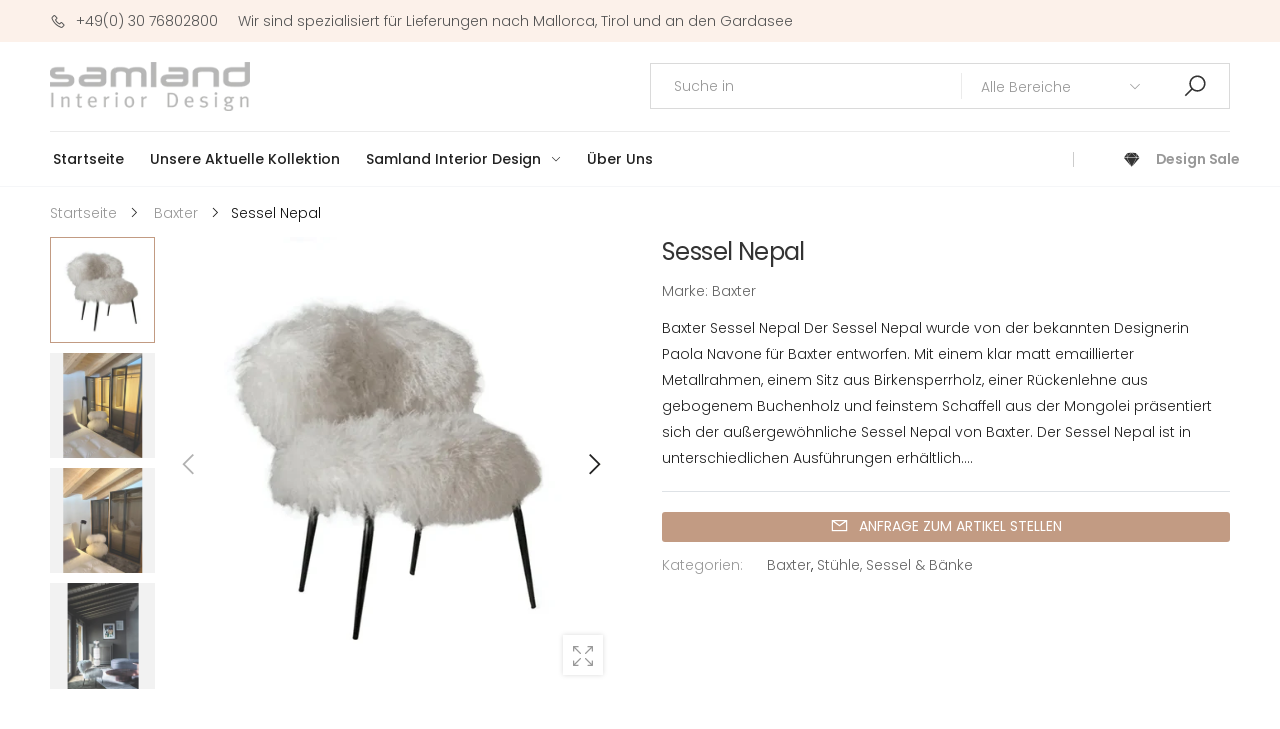

--- FILE ---
content_type: text/html; charset=utf-8
request_url: https://samland-inneneinrichtung.de/products/baxter-sessel-nepal
body_size: 31897
content:
<!doctype html><!--[if IE 9]> <html class="ie9" lang="de" dir="ltr"> <![endif]-->
<!--[if (gt IE 9)|!(IE)]><!--> <html lang="de" dir="ltr"> <!--<![endif]-->
  <head>
<meta name="smart-seo-integrated" content="true" /><title>Sessel Nepal</title>
<meta name="description" content="Baxter Sessel Nepal Der Sessel Nepal wurde von der bekannten Designerin Paola Navone für Baxter entworfen. Mit einem klar matt emaillierter Metallrahmen, einem Sitz aus Birkensperrholz, einer Rückenlehne aus gebogenem Buchenholz und feinstem Schaffell aus der Mongolei präsentiert sich der außergewöhnliche Sessel Nepal " />
<meta name="smartseo-keyword" content="" />
<meta name="smartseo-timestamp" content="0" />






    <meta charset="utf-8">
    <meta http-equiv="X-UA-Compatible" content="IE=edge">
    <meta name="viewport" content="width=device-width, initial-scale=1.0, maximum-scale=5.0">
    <meta name="google-site-verification" content="2elJDZ51pZ2MbJT36oKZv5pojfVUiCCmiBVyJIdtu30" />
    <meta name="theme-color" content="#c29b83"><link rel="canonical" href="https://samland-inneneinrichtung.de/products/baxter-sessel-nepal">
<link rel="preconnect" href="https://fonts.shopifycdn.com" crossorigin="">
<link rel="preconnect" href="https://monorail-edge.shopifysvc.com" crossorigin="">
<link rel="preload" href="//samland-inneneinrichtung.de/cdn/shop/t/2/assets/style-speed.css?v=84822348796174883971768413469" as="style"><link rel="preload" href="//samland-inneneinrichtung.de/cdn/shop/t/2/assets/style.min.css?v=36122525863693261331612531048" as="style">
<link rel="preload" href="//samland-inneneinrichtung.de/cdn/shop/t/2/assets/theme.min.css?v=48293580692989497161612531058" as="style"><link rel="preload" href="//samland-inneneinrichtung.de/cdn/shop/t/2/assets/kiti.scss.css?v=173899606441293366611662118728" as="style"><link rel="preload" href="//samland-inneneinrichtung.de/cdn/shop/files/logo-samland-250x_200x@2x.png?v=1614386838" as="image"><link rel="preload" href="//samland-inneneinrichtung.de/cdn/fonts/poppins/poppins_n3.05f58335c3209cce17da4f1f1ab324ebe2982441.woff2" as="font" type="font/woff2" crossorigin><title>Sessel Nepal&ndash; Samland Interior Design</title><meta name="description" content="Baxter Sessel Nepal Der Sessel Nepal wurde von der bekannten Designerin Paola Navone für Baxter entworfen. Mit einem klar matt emaillierter Metallrahmen, einem Sitz aus Birkensperrholz, einer Rückenlehne aus gebogenem Buchenholz und feinstem Schaffell aus der Mongolei präsentiert sich der außergewöhnliche Sessel Nepal "><meta name="author" content="Samland Interior Design">
<!-- Favicon --><link rel="apple-touch-icon" sizes="180x180" href="//samland-inneneinrichtung.de/cdn/shop/files/logo-fav1_180x180.png?v=1614181055"><link rel="icon" type="image/png" sizes="32x32" href="//samland-inneneinrichtung.de/cdn/shop/files/logo-fav1_32x32.png?v=1614181055"><link rel="icon" type="image/png" sizes="16x16" href="//samland-inneneinrichtung.de/cdn/shop/files/logo-fav1_16x16.png?v=1614181055"><link rel="mask-icon" href="//samland-inneneinrichtung.de/cdn/shop/files/safari-pinned-tab.svg?v=2178" color="#222222"><link rel="shortcut icon" href="//samland-inneneinrichtung.de/cdn/shop/files/logo-fav1_48x48.png?v=1614181055"><meta name="keywords" content="Sessel Nepal,Baxter,Stühle, Sessel &amp; Bänke,baxter,stuhl,Samland Interior Design, samland-inneneinrichtung.de"/><meta property="og:site_name" content="Samland Interior Design">
<meta property="og:url" content="https://samland-inneneinrichtung.de/products/baxter-sessel-nepal">
<meta property="og:title" content="Sessel Nepal">
<meta property="og:type" content="product">
<meta property="og:description" content="Baxter Sessel Nepal Der Sessel Nepal wurde von der bekannten Designerin Paola Navone für Baxter entworfen. Mit einem klar matt emaillierter Metallrahmen, einem Sitz aus Birkensperrholz, einer Rückenlehne aus gebogenem Buchenholz und feinstem Schaffell aus der Mongolei präsentiert sich der außergewöhnliche Sessel Nepal "><meta property="og:price:amount" content="10,00">
<meta property="og:price:currency" content="EUR"><meta property="og:image" content="http://samland-inneneinrichtung.de/cdn/shop/files/nepal-baxter-kleiner-sessel_b2238384-3cc0-441b-a961-92cde15d8cb4_1024x1024.jpg?v=1691747228"><meta property="og:image" content="http://samland-inneneinrichtung.de/cdn/shop/files/IMG_1424_1024x1024.jpg?v=1744302567"><meta property="og:image" content="http://samland-inneneinrichtung.de/cdn/shop/files/IMG_1423_1024x1024.jpg?v=1744302567"><meta property="og:image:secure_url" content="https://samland-inneneinrichtung.de/cdn/shop/files/nepal-baxter-kleiner-sessel_b2238384-3cc0-441b-a961-92cde15d8cb4_1024x1024.jpg?v=1691747228"><meta property="og:image:secure_url" content="https://samland-inneneinrichtung.de/cdn/shop/files/IMG_1424_1024x1024.jpg?v=1744302567"><meta property="og:image:secure_url" content="https://samland-inneneinrichtung.de/cdn/shop/files/IMG_1423_1024x1024.jpg?v=1744302567"><meta name="twitter:site" content="@">
<meta name="twitter:card" content="summary_large_image">
<meta name="twitter:title" content="Sessel Nepal">
<meta name="twitter:description" content="Baxter Sessel Nepal Der Sessel Nepal wurde von der bekannten Designerin Paola Navone für Baxter entworfen. Mit einem klar matt emaillierter Metallrahmen, einem Sitz aus Birkensperrholz, einer Rückenlehne aus gebogenem Buchenholz und feinstem Schaffell aus der Mongolei präsentiert sich der außergewöhnliche Sessel Nepal "><link href="//samland-inneneinrichtung.de/cdn/shop/t/2/assets/style-speed.css?v=84822348796174883971768413469" rel="stylesheet" type="text/css" media="all" /><link href="//samland-inneneinrichtung.de/cdn/shop/t/2/assets/style.min.css?v=36122525863693261331612531048" rel="stylesheet" type="text/css" media="all" /><link href="//samland-inneneinrichtung.de/cdn/shop/t/2/assets/theme.min.css?v=48293580692989497161612531058" rel="stylesheet" type="text/css" media="all" /><meta name="google-site-verification" content="_BCLYBxBpNI6QPGJbxUNNDLyX0qBQ3XOdC0h9okOVCs"><link href="//samland-inneneinrichtung.de/cdn/shop/t/2/assets/kiti.scss.css?v=173899606441293366611662118728" rel="stylesheet" type="text/css" media="all" /><script>window.performance && window.performance.mark && window.performance.mark('shopify.content_for_header.start');</script><meta name="google-site-verification" content="jBeEGHOvcqByc9Yrkc8Qe4O057CEbupKCSN7GYEmpZc">
<meta id="shopify-digital-wallet" name="shopify-digital-wallet" content="/53018755224/digital_wallets/dialog">
<meta name="shopify-checkout-api-token" content="7a0e565bbdf64d6b629519d1aa9cd560">
<meta id="in-context-paypal-metadata" data-shop-id="53018755224" data-venmo-supported="false" data-environment="production" data-locale="de_DE" data-paypal-v4="true" data-currency="EUR">
<link rel="alternate" type="application/json+oembed" href="https://samland-inneneinrichtung.de/products/baxter-sessel-nepal.oembed">
<script async="async" src="/checkouts/internal/preloads.js?locale=de-DE"></script>
<script id="shopify-features" type="application/json">{"accessToken":"7a0e565bbdf64d6b629519d1aa9cd560","betas":["rich-media-storefront-analytics"],"domain":"samland-inneneinrichtung.de","predictiveSearch":true,"shopId":53018755224,"locale":"de"}</script>
<script>var Shopify = Shopify || {};
Shopify.shop = "samland-interior-design.myshopify.com";
Shopify.locale = "de";
Shopify.currency = {"active":"EUR","rate":"1.0"};
Shopify.country = "DE";
Shopify.theme = {"name":"Molla v1.6.4","id":118202794136,"schema_name":"Molla","schema_version":"1.6.4","theme_store_id":null,"role":"main"};
Shopify.theme.handle = "null";
Shopify.theme.style = {"id":null,"handle":null};
Shopify.cdnHost = "samland-inneneinrichtung.de/cdn";
Shopify.routes = Shopify.routes || {};
Shopify.routes.root = "/";</script>
<script type="module">!function(o){(o.Shopify=o.Shopify||{}).modules=!0}(window);</script>
<script>!function(o){function n(){var o=[];function n(){o.push(Array.prototype.slice.apply(arguments))}return n.q=o,n}var t=o.Shopify=o.Shopify||{};t.loadFeatures=n(),t.autoloadFeatures=n()}(window);</script>
<script id="shop-js-analytics" type="application/json">{"pageType":"product"}</script>
<script defer="defer" async type="module" src="//samland-inneneinrichtung.de/cdn/shopifycloud/shop-js/modules/v2/client.init-shop-cart-sync_BH0MO3MH.de.esm.js"></script>
<script defer="defer" async type="module" src="//samland-inneneinrichtung.de/cdn/shopifycloud/shop-js/modules/v2/chunk.common_BErAfWaM.esm.js"></script>
<script defer="defer" async type="module" src="//samland-inneneinrichtung.de/cdn/shopifycloud/shop-js/modules/v2/chunk.modal_DqzNaksh.esm.js"></script>
<script type="module">
  await import("//samland-inneneinrichtung.de/cdn/shopifycloud/shop-js/modules/v2/client.init-shop-cart-sync_BH0MO3MH.de.esm.js");
await import("//samland-inneneinrichtung.de/cdn/shopifycloud/shop-js/modules/v2/chunk.common_BErAfWaM.esm.js");
await import("//samland-inneneinrichtung.de/cdn/shopifycloud/shop-js/modules/v2/chunk.modal_DqzNaksh.esm.js");

  window.Shopify.SignInWithShop?.initShopCartSync?.({"fedCMEnabled":true,"windoidEnabled":true});

</script>
<script>(function() {
  var isLoaded = false;
  function asyncLoad() {
    if (isLoaded) return;
    isLoaded = true;
    var urls = ["https:\/\/apps.synctrack.io\/cta-buttons\/\/cta-group-button.js?v=1652244252\u0026shop=samland-interior-design.myshopify.com"];
    for (var i = 0; i < urls.length; i++) {
      var s = document.createElement('script');
      s.type = 'text/javascript';
      s.async = true;
      s.src = urls[i];
      var x = document.getElementsByTagName('script')[0];
      x.parentNode.insertBefore(s, x);
    }
  };
  if(window.attachEvent) {
    window.attachEvent('onload', asyncLoad);
  } else {
    window.addEventListener('load', asyncLoad, false);
  }
})();</script>
<script id="__st">var __st={"a":53018755224,"offset":3600,"reqid":"30c48c49-2e2d-42d3-a01f-3b32b4c43851-1769783143","pageurl":"samland-inneneinrichtung.de\/products\/baxter-sessel-nepal","u":"4f7ca02b9313","p":"product","rtyp":"product","rid":8415290196236};</script>
<script>window.ShopifyPaypalV4VisibilityTracking = true;</script>
<script id="captcha-bootstrap">!function(){'use strict';const t='contact',e='account',n='new_comment',o=[[t,t],['blogs',n],['comments',n],[t,'customer']],c=[[e,'customer_login'],[e,'guest_login'],[e,'recover_customer_password'],[e,'create_customer']],r=t=>t.map((([t,e])=>`form[action*='/${t}']:not([data-nocaptcha='true']) input[name='form_type'][value='${e}']`)).join(','),a=t=>()=>t?[...document.querySelectorAll(t)].map((t=>t.form)):[];function s(){const t=[...o],e=r(t);return a(e)}const i='password',u='form_key',d=['recaptcha-v3-token','g-recaptcha-response','h-captcha-response',i],f=()=>{try{return window.sessionStorage}catch{return}},m='__shopify_v',_=t=>t.elements[u];function p(t,e,n=!1){try{const o=window.sessionStorage,c=JSON.parse(o.getItem(e)),{data:r}=function(t){const{data:e,action:n}=t;return t[m]||n?{data:e,action:n}:{data:t,action:n}}(c);for(const[e,n]of Object.entries(r))t.elements[e]&&(t.elements[e].value=n);n&&o.removeItem(e)}catch(o){console.error('form repopulation failed',{error:o})}}const l='form_type',E='cptcha';function T(t){t.dataset[E]=!0}const w=window,h=w.document,L='Shopify',v='ce_forms',y='captcha';let A=!1;((t,e)=>{const n=(g='f06e6c50-85a8-45c8-87d0-21a2b65856fe',I='https://cdn.shopify.com/shopifycloud/storefront-forms-hcaptcha/ce_storefront_forms_captcha_hcaptcha.v1.5.2.iife.js',D={infoText:'Durch hCaptcha geschützt',privacyText:'Datenschutz',termsText:'Allgemeine Geschäftsbedingungen'},(t,e,n)=>{const o=w[L][v],c=o.bindForm;if(c)return c(t,g,e,D).then(n);var r;o.q.push([[t,g,e,D],n]),r=I,A||(h.body.append(Object.assign(h.createElement('script'),{id:'captcha-provider',async:!0,src:r})),A=!0)});var g,I,D;w[L]=w[L]||{},w[L][v]=w[L][v]||{},w[L][v].q=[],w[L][y]=w[L][y]||{},w[L][y].protect=function(t,e){n(t,void 0,e),T(t)},Object.freeze(w[L][y]),function(t,e,n,w,h,L){const[v,y,A,g]=function(t,e,n){const i=e?o:[],u=t?c:[],d=[...i,...u],f=r(d),m=r(i),_=r(d.filter((([t,e])=>n.includes(e))));return[a(f),a(m),a(_),s()]}(w,h,L),I=t=>{const e=t.target;return e instanceof HTMLFormElement?e:e&&e.form},D=t=>v().includes(t);t.addEventListener('submit',(t=>{const e=I(t);if(!e)return;const n=D(e)&&!e.dataset.hcaptchaBound&&!e.dataset.recaptchaBound,o=_(e),c=g().includes(e)&&(!o||!o.value);(n||c)&&t.preventDefault(),c&&!n&&(function(t){try{if(!f())return;!function(t){const e=f();if(!e)return;const n=_(t);if(!n)return;const o=n.value;o&&e.removeItem(o)}(t);const e=Array.from(Array(32),(()=>Math.random().toString(36)[2])).join('');!function(t,e){_(t)||t.append(Object.assign(document.createElement('input'),{type:'hidden',name:u})),t.elements[u].value=e}(t,e),function(t,e){const n=f();if(!n)return;const o=[...t.querySelectorAll(`input[type='${i}']`)].map((({name:t})=>t)),c=[...d,...o],r={};for(const[a,s]of new FormData(t).entries())c.includes(a)||(r[a]=s);n.setItem(e,JSON.stringify({[m]:1,action:t.action,data:r}))}(t,e)}catch(e){console.error('failed to persist form',e)}}(e),e.submit())}));const S=(t,e)=>{t&&!t.dataset[E]&&(n(t,e.some((e=>e===t))),T(t))};for(const o of['focusin','change'])t.addEventListener(o,(t=>{const e=I(t);D(e)&&S(e,y())}));const B=e.get('form_key'),M=e.get(l),P=B&&M;t.addEventListener('DOMContentLoaded',(()=>{const t=y();if(P)for(const e of t)e.elements[l].value===M&&p(e,B);[...new Set([...A(),...v().filter((t=>'true'===t.dataset.shopifyCaptcha))])].forEach((e=>S(e,t)))}))}(h,new URLSearchParams(w.location.search),n,t,e,['guest_login'])})(!0,!0)}();</script>
<script integrity="sha256-4kQ18oKyAcykRKYeNunJcIwy7WH5gtpwJnB7kiuLZ1E=" data-source-attribution="shopify.loadfeatures" defer="defer" src="//samland-inneneinrichtung.de/cdn/shopifycloud/storefront/assets/storefront/load_feature-a0a9edcb.js" crossorigin="anonymous"></script>
<script data-source-attribution="shopify.dynamic_checkout.dynamic.init">var Shopify=Shopify||{};Shopify.PaymentButton=Shopify.PaymentButton||{isStorefrontPortableWallets:!0,init:function(){window.Shopify.PaymentButton.init=function(){};var t=document.createElement("script");t.src="https://samland-inneneinrichtung.de/cdn/shopifycloud/portable-wallets/latest/portable-wallets.de.js",t.type="module",document.head.appendChild(t)}};
</script>
<script data-source-attribution="shopify.dynamic_checkout.buyer_consent">
  function portableWalletsHideBuyerConsent(e){var t=document.getElementById("shopify-buyer-consent"),n=document.getElementById("shopify-subscription-policy-button");t&&n&&(t.classList.add("hidden"),t.setAttribute("aria-hidden","true"),n.removeEventListener("click",e))}function portableWalletsShowBuyerConsent(e){var t=document.getElementById("shopify-buyer-consent"),n=document.getElementById("shopify-subscription-policy-button");t&&n&&(t.classList.remove("hidden"),t.removeAttribute("aria-hidden"),n.addEventListener("click",e))}window.Shopify?.PaymentButton&&(window.Shopify.PaymentButton.hideBuyerConsent=portableWalletsHideBuyerConsent,window.Shopify.PaymentButton.showBuyerConsent=portableWalletsShowBuyerConsent);
</script>
<script data-source-attribution="shopify.dynamic_checkout.cart.bootstrap">document.addEventListener("DOMContentLoaded",(function(){function t(){return document.querySelector("shopify-accelerated-checkout-cart, shopify-accelerated-checkout")}if(t())Shopify.PaymentButton.init();else{new MutationObserver((function(e,n){t()&&(Shopify.PaymentButton.init(),n.disconnect())})).observe(document.body,{childList:!0,subtree:!0})}}));
</script>
<link id="shopify-accelerated-checkout-styles" rel="stylesheet" media="screen" href="https://samland-inneneinrichtung.de/cdn/shopifycloud/portable-wallets/latest/accelerated-checkout-backwards-compat.css" crossorigin="anonymous">
<style id="shopify-accelerated-checkout-cart">
        #shopify-buyer-consent {
  margin-top: 1em;
  display: inline-block;
  width: 100%;
}

#shopify-buyer-consent.hidden {
  display: none;
}

#shopify-subscription-policy-button {
  background: none;
  border: none;
  padding: 0;
  text-decoration: underline;
  font-size: inherit;
  cursor: pointer;
}

#shopify-subscription-policy-button::before {
  box-shadow: none;
}

      </style>

<script>window.performance && window.performance.mark && window.performance.mark('shopify.content_for_header.end');</script>
<script>
// var worker = window.Worker ? new Worker('/tools/the4/worker.js') : null;
"undefined" == typeof window.$ && (window.$ = {})
"undefined" == typeof window.Shopify && (window.Shopify = {})
"undefined" == typeof Currency && (Kt_currency = {})
const themeAlign = "ltr";var localStorageCurrency = null, goto = !0, optionValue = '', optionIndex = '', shopLocale = "de",groupsFilter = brands_icon = colorGroupFilter = currTags = currTags_handleize = collectionTags = iscollectionTags = fltSlider = new Array,currPage = 0, canonical_url = "https://samland-inneneinrichtung.de/products/baxter-sessel-nepal", lazy_firstLoad = true;const product_id = 8415290196236,product_handle = "baxter-sessel-nepal",shopURL = "https://samland-interior-design.myshopify.com",createPagesByTheme =false,themeAjaxCart = false,templateName = "product",firstPrd = "/products/pendelleuchte-fil-de-fer-led";allPrdUrl = "\/collections\/all";dirBody =false;
Shopify.root_url = "\/";theme = {moneyFormat: "{{amount_with_comma_separator}} €",money_with_currency_format: "€{{amount_with_comma_separator}} EUR",money_format: "{{amount_with_comma_separator}} €",attrTheme: false,deliveryFormatDate: "dddd MM\/DD\/YYYY",cartAttributes: {},role: "true",timenow: {h: "8",i: "59",s: "60",timeNow: "2026/01/30",hNow: "15",iNow: "25",sNow: "43"},link_google_f: ""
};Kt_currency.format = "money_format";
var shopCry = "EUR";window.setCookie=function(e,t,n,i,o){var r=new Date;r.setTime(r.getTime()+n*i*o*60*1e3);var g=0==o?1:"expires="+r.toUTCString();document.cookie=e+"="+t+";"+g+";path=/;SameSite=Lax"},
window.getCookie=function(e){for(var t=e+"=",n=document.cookie.split(";"),i=0;i<n.length;i++){for(var o=n[i];" "==o.charAt(0);)o=o.substring(1);if(0==o.indexOf(t))return o.substring(t.length,o.length)}return""};
theme.library = 22759409960506155351612531058;
theme.crr_library = localStorage.getItem('library') || '[]';
</script><!--[if (lte IE 9) ]><script src="//samland-inneneinrichtung.de/cdn/shop/t/2/assets/match-media.min.js?v=2178" type="text/javascript"></script><![endif]--><script type="text/javascript">
!function(e){if(!window.pintrk){window.pintrk=function()
{window.pintrk.queue.push(Array.prototype.slice.call(arguments))};var
n=window.pintrk;n.queue=[],n.version="3.0";var
t=document.createElement("script");t.async=!0,t.src=e;var
r=document.getElementsByTagName("script")[0];r.parentNode.insertBefore(t,r)}}
("https://s.pinimg.com/ct/core.js"); 

pintrk('load','2613253356112', { em: '', });
pintrk('page');
</script> 
<noscript> 
<img height="1" width="1" style="display:none;" alt=""
src="https://ct.pinterest.com/v3/?tid=2613253356112&noscript=1" /> 
</noscript>    
    
  <!-- BEGIN app block: shopify://apps/complianz-gdpr-cookie-consent/blocks/bc-block/e49729f0-d37d-4e24-ac65-e0e2f472ac27 -->

    
    
<link id='complianz-css' rel="stylesheet" href=https://cdn.shopify.com/extensions/019c040e-03b8-731c-ab77-232f75008d84/gdpr-legal-cookie-77/assets/complainz.css media="print" onload="this.media='all'">
    <style>
        #iubenda-iframe.iubenda-iframe-branded > div.purposes-header,
        #iubenda-iframe.iubenda-iframe-branded > div.iub-cmp-header,
        #purposes-container > div.purposes-header,
        #iubenda-cs-banner .iubenda-cs-brand {
            background-color: #FFFFFF !important;
            color: #0A0A0A!important;
        }
        #iubenda-iframe.iubenda-iframe-branded .purposes-header .iub-btn-cp ,
        #iubenda-iframe.iubenda-iframe-branded .purposes-header .iub-btn-cp:hover,
        #iubenda-iframe.iubenda-iframe-branded .purposes-header .iub-btn-back:hover  {
            background-color: #ffffff !important;
            opacity: 1 !important;
        }
        #iubenda-cs-banner .iub-toggle .iub-toggle-label {
            color: #FFFFFF!important;
        }
        #iubenda-iframe.iubenda-iframe-branded .purposes-header .iub-btn-cp:hover,
        #iubenda-iframe.iubenda-iframe-branded .purposes-header .iub-btn-back:hover {
            background-color: #0A0A0A!important;
            color: #FFFFFF!important;
        }
        #iubenda-cs-banner #iubenda-cs-title {
            font-size: 14px !important;
        }
        #iubenda-cs-banner .iubenda-cs-content,
        #iubenda-cs-title,
        .iub-toggle-checkbox.granular-control-checkbox span {
            background-color: #FFFFFF !important;
            color: #0A0A0A !important;
            font-size: 14px !important;
        }
        #iubenda-cs-banner .iubenda-cs-close-btn {
            font-size: 14px !important;
            background-color: #FFFFFF !important;
        }
        #iubenda-cs-banner .iubenda-cs-opt-group {
            color: #FFFFFF !important;
        }
        #iubenda-cs-banner .iubenda-cs-opt-group button,
        .iubenda-alert button.iubenda-button-cancel {
            background-color: #007BBC!important;
            color: #FFFFFF!important;
        }
        #iubenda-cs-banner .iubenda-cs-opt-group button.iubenda-cs-accept-btn,
        #iubenda-cs-banner .iubenda-cs-opt-group button.iubenda-cs-btn-primary,
        .iubenda-alert button.iubenda-button-confirm {
            background-color: #007BBC !important;
            color: #FFFFFF !important;
        }
        #iubenda-cs-banner .iubenda-cs-opt-group button.iubenda-cs-reject-btn {
            background-color: #007BBC!important;
            color: #FFFFFF!important;
        }

        #iubenda-cs-banner .iubenda-banner-content button {
            cursor: pointer !important;
            color: currentColor !important;
            text-decoration: underline !important;
            border: none !important;
            background-color: transparent !important;
            font-size: 100% !important;
            padding: 0 !important;
        }

        #iubenda-cs-banner .iubenda-cs-opt-group button {
            border-radius: 4px !important;
            padding-block: 10px !important;
        }
        @media (min-width: 640px) {
            #iubenda-cs-banner.iubenda-cs-default-floating:not(.iubenda-cs-top):not(.iubenda-cs-center) .iubenda-cs-container, #iubenda-cs-banner.iubenda-cs-default-floating:not(.iubenda-cs-bottom):not(.iubenda-cs-center) .iubenda-cs-container, #iubenda-cs-banner.iubenda-cs-default-floating.iubenda-cs-center:not(.iubenda-cs-top):not(.iubenda-cs-bottom) .iubenda-cs-container {
                width: 560px !important;
            }
            #iubenda-cs-banner.iubenda-cs-default-floating:not(.iubenda-cs-top):not(.iubenda-cs-center) .iubenda-cs-opt-group, #iubenda-cs-banner.iubenda-cs-default-floating:not(.iubenda-cs-bottom):not(.iubenda-cs-center) .iubenda-cs-opt-group, #iubenda-cs-banner.iubenda-cs-default-floating.iubenda-cs-center:not(.iubenda-cs-top):not(.iubenda-cs-bottom) .iubenda-cs-opt-group {
                flex-direction: row !important;
            }
            #iubenda-cs-banner .iubenda-cs-opt-group button:not(:last-of-type),
            #iubenda-cs-banner .iubenda-cs-opt-group button {
                margin-right: 4px !important;
            }
            #iubenda-cs-banner .iubenda-cs-container .iubenda-cs-brand {
                position: absolute !important;
                inset-block-start: 6px;
            }
        }
        #iubenda-cs-banner.iubenda-cs-default-floating:not(.iubenda-cs-top):not(.iubenda-cs-center) .iubenda-cs-opt-group > div, #iubenda-cs-banner.iubenda-cs-default-floating:not(.iubenda-cs-bottom):not(.iubenda-cs-center) .iubenda-cs-opt-group > div, #iubenda-cs-banner.iubenda-cs-default-floating.iubenda-cs-center:not(.iubenda-cs-top):not(.iubenda-cs-bottom) .iubenda-cs-opt-group > div {
            flex-direction: row-reverse;
            width: 100% !important;
        }

        .iubenda-cs-brand-badge-outer, .iubenda-cs-brand-badge, #iubenda-cs-banner.iubenda-cs-default-floating.iubenda-cs-bottom .iubenda-cs-brand-badge-outer,
        #iubenda-cs-banner.iubenda-cs-default.iubenda-cs-bottom .iubenda-cs-brand-badge-outer,
        #iubenda-cs-banner.iubenda-cs-default:not(.iubenda-cs-left) .iubenda-cs-brand-badge-outer,
        #iubenda-cs-banner.iubenda-cs-default-floating:not(.iubenda-cs-left) .iubenda-cs-brand-badge-outer {
            display: none !important
        }

        #iubenda-cs-banner:not(.iubenda-cs-top):not(.iubenda-cs-bottom) .iubenda-cs-container.iubenda-cs-themed {
            flex-direction: row !important;
        }

        #iubenda-cs-banner #iubenda-cs-title,
        #iubenda-cs-banner #iubenda-cs-custom-title {
            justify-self: center !important;
            font-size: 14px !important;
            font-family: -apple-system,sans-serif !important;
            margin-inline: auto !important;
            width: 55% !important;
            text-align: center;
            font-weight: 600;
            visibility: unset;
        }

        @media (max-width: 640px) {
            #iubenda-cs-banner #iubenda-cs-title,
            #iubenda-cs-banner #iubenda-cs-custom-title {
                display: block;
            }
        }

        #iubenda-cs-banner .iubenda-cs-brand img {
            max-width: 110px !important;
            min-height: 32px !important;
        }
        #iubenda-cs-banner .iubenda-cs-container .iubenda-cs-brand {
            background: none !important;
            padding: 0px !important;
            margin-block-start:10px !important;
            margin-inline-start:16px !important;
        }

        #iubenda-cs-banner .iubenda-cs-opt-group button {
            padding-inline: 4px !important;
        }

    </style>
    
    
    
    

    <script type="text/javascript">
        function loadScript(src) {
            return new Promise((resolve, reject) => {
                const s = document.createElement("script");
                s.src = src;
                s.charset = "UTF-8";
                s.onload = resolve;
                s.onerror = reject;
                document.head.appendChild(s);
            });
        }

        function filterGoogleConsentModeURLs(domainsArray) {
            const googleConsentModeComplianzURls = [
                // 197, # Google Tag Manager:
                {"domain":"s.www.googletagmanager.com", "path":""},
                {"domain":"www.tagmanager.google.com", "path":""},
                {"domain":"www.googletagmanager.com", "path":""},
                {"domain":"googletagmanager.com", "path":""},
                {"domain":"tagassistant.google.com", "path":""},
                {"domain":"tagmanager.google.com", "path":""},

                // 2110, # Google Analytics 4:
                {"domain":"www.analytics.google.com", "path":""},
                {"domain":"www.google-analytics.com", "path":""},
                {"domain":"ssl.google-analytics.com", "path":""},
                {"domain":"google-analytics.com", "path":""},
                {"domain":"analytics.google.com", "path":""},
                {"domain":"region1.google-analytics.com", "path":""},
                {"domain":"region1.analytics.google.com", "path":""},
                {"domain":"*.google-analytics.com", "path":""},
                {"domain":"www.googletagmanager.com", "path":"/gtag/js?id=G"},
                {"domain":"googletagmanager.com", "path":"/gtag/js?id=UA"},
                {"domain":"www.googletagmanager.com", "path":"/gtag/js?id=UA"},
                {"domain":"googletagmanager.com", "path":"/gtag/js?id=G"},

                // 177, # Google Ads conversion tracking:
                {"domain":"googlesyndication.com", "path":""},
                {"domain":"media.admob.com", "path":""},
                {"domain":"gmodules.com", "path":""},
                {"domain":"ad.ytsa.net", "path":""},
                {"domain":"dartmotif.net", "path":""},
                {"domain":"dmtry.com", "path":""},
                {"domain":"go.channelintelligence.com", "path":""},
                {"domain":"googleusercontent.com", "path":""},
                {"domain":"googlevideo.com", "path":""},
                {"domain":"gvt1.com", "path":""},
                {"domain":"links.channelintelligence.com", "path":""},
                {"domain":"obrasilinteirojoga.com.br", "path":""},
                {"domain":"pcdn.tcgmsrv.net", "path":""},
                {"domain":"rdr.tag.channelintelligence.com", "path":""},
                {"domain":"static.googleadsserving.cn", "path":""},
                {"domain":"studioapi.doubleclick.com", "path":""},
                {"domain":"teracent.net", "path":""},
                {"domain":"ttwbs.channelintelligence.com", "path":""},
                {"domain":"wtb.channelintelligence.com", "path":""},
                {"domain":"youknowbest.com", "path":""},
                {"domain":"doubleclick.net", "path":""},
                {"domain":"redirector.gvt1.com", "path":""},

                //116, # Google Ads Remarketing
                {"domain":"googlesyndication.com", "path":""},
                {"domain":"media.admob.com", "path":""},
                {"domain":"gmodules.com", "path":""},
                {"domain":"ad.ytsa.net", "path":""},
                {"domain":"dartmotif.net", "path":""},
                {"domain":"dmtry.com", "path":""},
                {"domain":"go.channelintelligence.com", "path":""},
                {"domain":"googleusercontent.com", "path":""},
                {"domain":"googlevideo.com", "path":""},
                {"domain":"gvt1.com", "path":""},
                {"domain":"links.channelintelligence.com", "path":""},
                {"domain":"obrasilinteirojoga.com.br", "path":""},
                {"domain":"pcdn.tcgmsrv.net", "path":""},
                {"domain":"rdr.tag.channelintelligence.com", "path":""},
                {"domain":"static.googleadsserving.cn", "path":""},
                {"domain":"studioapi.doubleclick.com", "path":""},
                {"domain":"teracent.net", "path":""},
                {"domain":"ttwbs.channelintelligence.com", "path":""},
                {"domain":"wtb.channelintelligence.com", "path":""},
                {"domain":"youknowbest.com", "path":""},
                {"domain":"doubleclick.net", "path":""},
                {"domain":"redirector.gvt1.com", "path":""}
            ];

            if (!Array.isArray(domainsArray)) { 
                return [];
            }

            const blockedPairs = new Map();
            for (const rule of googleConsentModeComplianzURls) {
                if (!blockedPairs.has(rule.domain)) {
                    blockedPairs.set(rule.domain, new Set());
                }
                blockedPairs.get(rule.domain).add(rule.path);
            }

            return domainsArray.filter(item => {
                const paths = blockedPairs.get(item.d);
                return !(paths && paths.has(item.p));
            });
        }

        function setupAutoblockingByDomain() {
            // autoblocking by domain
            const autoblockByDomainArray = [];
            const prefixID = '10000' // to not get mixed with real metis ids
            let cmpBlockerDomains = []
            let cmpCmplcVendorsPurposes = {}
            let counter = 1
            for (const object of autoblockByDomainArray) {
                cmpBlockerDomains.push({
                    d: object.d,
                    p: object.path,
                    v: prefixID + counter,
                });
                counter++;
            }
            
            counter = 1
            for (const object of autoblockByDomainArray) {
                cmpCmplcVendorsPurposes[prefixID + counter] = object?.p ?? '1';
                counter++;
            }

            Object.defineProperty(window, "cmp_iub_vendors_purposes", {
                get() {
                    return cmpCmplcVendorsPurposes;
                },
                set(value) {
                    cmpCmplcVendorsPurposes = { ...cmpCmplcVendorsPurposes, ...value };
                }
            });
            const basicGmc = true;


            Object.defineProperty(window, "cmp_importblockerdomains", {
                get() {
                    if (basicGmc) {
                        return filterGoogleConsentModeURLs(cmpBlockerDomains);
                    }
                    return cmpBlockerDomains;
                },
                set(value) {
                    cmpBlockerDomains = [ ...cmpBlockerDomains, ...value ];
                }
            });
        }

        function enforceRejectionRecovery() {
            const base = (window._iub = window._iub || {});
            const featuresHolder = {};

            function lockFlagOn(holder) {
                const desc = Object.getOwnPropertyDescriptor(holder, 'rejection_recovery');
                if (!desc) {
                    Object.defineProperty(holder, 'rejection_recovery', {
                        get() { return true; },
                        set(_) { /* ignore */ },
                        enumerable: true,
                        configurable: false
                    });
                }
                return holder;
            }

            Object.defineProperty(base, 'csFeatures', {
                configurable: false,
                enumerable: true,
                get() {
                    return featuresHolder;
                },
                set(obj) {
                    if (obj && typeof obj === 'object') {
                        Object.keys(obj).forEach(k => {
                            if (k !== 'rejection_recovery') {
                                featuresHolder[k] = obj[k];
                            }
                        });
                    }
                    // we lock it, it won't try to redefine
                    lockFlagOn(featuresHolder);
                }
            });

            // Ensure an object is exposed even if read early
            if (!('csFeatures' in base)) {
                base.csFeatures = {};
            } else {
                // If someone already set it synchronously, merge and lock now.
                base.csFeatures = base.csFeatures;
            }
        }

        function splitDomains(joinedString) {
            if (!joinedString) {
                return []; // empty string -> empty array
            }
            return joinedString.split(";");
        }

        function setupWhitelist() {
            // Whitelist by domain:
            const whitelistString = "";
            const whitelist_array = [...splitDomains(whitelistString)];
            if (Array.isArray(window?.cmp_block_ignoredomains)) {
                window.cmp_block_ignoredomains = [...whitelist_array, ...window.cmp_block_ignoredomains];
            }
        }

        async function initIubenda() {
            const currentCsConfiguration = {"siteId":4389634,"cookiePolicyIds":{"en":90781826},"banner":{"acceptButtonDisplay":true,"rejectButtonDisplay":true,"customizeButtonDisplay":true,"position":"float-center","backgroundOverlay":false,"fontSize":"14px","content":"","acceptButtonCaption":"","rejectButtonCaption":"","customizeButtonCaption":"","backgroundColor":"#FFFFFF","textColor":"#0A0A0A","acceptButtonColor":"#007BBC","acceptButtonCaptionColor":"#FFFFFF","rejectButtonColor":"#007BBC","rejectButtonCaptionColor":"#FFFFFF","customizeButtonColor":"#007BBC","customizeButtonCaptionColor":"#FFFFFF","logo":"data:image\/svg+xml;base64,[base64]","brandTextColor":"#0A0A0A","brandBackgroundColor":"#FFFFFF","applyStyles":"false"},"whitelabel":true};
            const preview_config = {"format_and_position":{"has_background_overlay":false,"position":"float-center"},"text":{"fontsize":"14px","content":{"main":"","accept":"","reject":"","learnMore":""}},"theme":{"setting_type":2,"standard":{"subtype":"light"},"color":{"selected_color":"Mint","selected_color_style":"neutral"},"custom":{"main":{"background":"#FFFFFF","text":"#0A0A0A"},"acceptButton":{"background":"#007BBC","text":"#FFFFFF"},"rejectButton":{"background":"#007BBC","text":"#FFFFFF"},"learnMoreButton":{"background":"#007BBC","text":"#FFFFFF"}},"logo":{"type":3,"add_from_url":{"url":"","brand_header_color":"#FFFFFF","brand_text_color":"#0A0A0A"},"upload":{"src":"data:image\/svg+xml;base64,[base64]","brand_header_color":"#FFFFFF","brand_text_color":"#0A0A0A"}}},"whitelabel":true,"privacyWidget":true,"cookiePolicyPageUrl":"\/pages\/cookie-policy","privacyPolicyPageUrl":"\/policies\/privacy-policy","primaryDomain":"https:\/\/samland-inneneinrichtung.de"};
            const settings = {"businessLocation":null,"targetRegions":[],"legislations":{"isAutomatic":true,"customLegislations":{"gdprApplies":true,"usprApplies":false,"ccpaApplies":false,"lgpdApplies":false}},"googleConsentMode":false,"microsoftConsentMode":false,"enableTcf":false,"fallbackLanguage":"en","emailNotification":true,"disableAutoBlocking":false,"enableAdvanceGCM":true};

            const supportedLangs = [
            'bg','ca','cs','da','de','el','en','en-GB','es','et',
            'fi','fr','hr','hu','it','lt','lv','nl','no','pl',
            'pt','pt-BR','ro','ru','sk','sl','sv'
            ];

            // Build i18n map; prefer globals (e.g., window.it / window.en) if your locale files define them,
            // otherwise fall back to Liquid-injected JSON (cleaned_*).
            const currentLang = "de";
            const fallbackLang = "en";

            let iub_i18n = {};

            // fallback first
            (function attachFallback() {
                // If your external locale file defines a global like "window[<lang>]"
                if (typeof window[fallbackLang] !== "undefined") {
                    iub_i18n[fallbackLang] = window[fallbackLang];
                    return;
                }
            })();

            // then current
            (function attachCurrent() {
            if (supportedLangs.includes(currentLang)) {
                if (typeof window[currentLang] !== "undefined") {
                    iub_i18n[currentLang] = window[currentLang];
                    return;
                }
            }
            })();

            const localeRootUrl = "/";
            const normalizedLocaleRoot = localeRootUrl.startsWith('/') ? localeRootUrl : `/${localeRootUrl}`;
            const isPrimaryLang = normalizedLocaleRoot === '/';

            const hasCookiePolicyForLocale = Boolean(currentCsConfiguration?.cookiePolicyIds?.[currentLang]);
            const localePath = isPrimaryLang ? '' : (hasCookiePolicyForLocale ? normalizedLocaleRoot : `/${fallbackLang}`);
            const primaryDomain = "https://samland-inneneinrichtung.de";
            const cookiePolicyPageUrl = "/pages/cookie-policy";
            const privacyPolicyPageUrl = "/policies/privacy-policy";

            const cookiePolicyId =
            currentCsConfiguration?.cookiePolicyIds[currentLang] ??
            currentCsConfiguration?.cookiePolicyIds[fallbackLang];

            // 🔴 IMPORTANT: make _iub global
            window._iub = window?._iub || [];
            const _iub = window._iub;

            _iub.csConfiguration = {
                ..._iub.csConfiguration,
                ...currentCsConfiguration,
                cookiePolicyId,
                consentOnContinuedBrowsing:  false,
                perPurposeConsent:           true,
                countryDetection:            true,
                enableGdpr:                  settings?.legislations?.customLegislations?.gdprApplies,
                enableUspr:                  settings?.legislations?.customLegislations?.usprApplies,
                enableCcpa:                  settings?.legislations?.customLegislations?.ccpaApplies,
                enableLgpd:                  settings?.legislations?.customLegislations?.lgpdApplies,
                googleConsentMode:           settings?.googleConsentMode,
                uetConsentMode:              settings?.microsoftConsentMode,
                enableTcf:                   settings?.enableTcf,
                tcfPublisherCC:              settings?.businessLocation,
                lang:                        supportedLangs.includes(currentLang) ? currentLang : fallbackLang,
                i18n:                        iub_i18n,
                brand:                       'Complianz',
                cookiePolicyInOtherWindow:   true,
                cookiePolicyUrl:             `${primaryDomain}${localePath}${cookiePolicyPageUrl}`,
                privacyPolicyUrl:            `${primaryDomain}${localePath}${privacyPolicyPageUrl}`,
                floatingPreferencesButtonDisplay: currentCsConfiguration?.privacyWidget ? (currentCsConfiguration?.banner?.privacyWidgetPosition ?? 'bottom-right') : false,
                cmpId:                       { tcf: 332 },
                callback:                    {},
                purposes:                    "1, 2, 3, 4, 5",
                promptToAcceptOnBlockedElements: true,
                googleEnableAdvertiserConsentMode: settings?.googleConsentMode && settings?.enableTcf
            };
            window._cmplc = {
                csConfiguration: {
                    cookiePolicyId
                }
            }
            const customeContent = preview_config?.text?.content ?? {};
            const titleContent =
            customeContent?.title?.hasOwnProperty(currentLang) ? customeContent?.title[currentLang] :
            customeContent?.title?.hasOwnProperty(fallbackLang) ? customeContent?.title[fallbackLang] : '';
            let mainContent =
            customeContent?.main?.hasOwnProperty(currentLang) ? customeContent?.main[currentLang] :
            customeContent?.main?.hasOwnProperty(fallbackLang) ? customeContent?.main[fallbackLang] : '';
            if (titleContent !== '') {
            mainContent = mainContent !== '' ? `<h2 id='iubenda-cs-custom-title'>${titleContent}</h2>${mainContent}` : '';
            }

            _iub.csConfiguration.banner = {
            ..._iub.csConfiguration.banner,
            content: mainContent,
            acceptButtonCaption:
                customeContent?.accept?.hasOwnProperty(currentLang) ? customeContent?.accept[currentLang] :
                customeContent?.accept?.hasOwnProperty(fallbackLang) ? customeContent?.accept[fallbackLang] : '',
            rejectButtonCaption:
                customeContent?.reject?.hasOwnProperty(currentLang) ? customeContent?.reject[currentLang] :
                customeContent?.reject?.hasOwnProperty(fallbackLang) ? customeContent?.reject[fallbackLang] : '',
            customizeButtonCaption:
                customeContent?.learnMore?.hasOwnProperty(currentLang) ? customeContent?.learnMore[currentLang] :
                customeContent?.learnMore?.hasOwnProperty(fallbackLang) ? customeContent?.learnMore[fallbackLang] : '',
            cookiePolicyLinkCaption:
                customeContent?.cp_caption?.hasOwnProperty(currentLang) ? customeContent?.cp_caption[currentLang] :
                customeContent?.cp_caption?.hasOwnProperty(fallbackLang) ? customeContent?.cp_caption[fallbackLang] : '',
            };

            var onPreferenceExpressedOrNotNeededCallback = function(prefs) {
                var isPrefEmpty = !prefs || Object.keys(prefs).length === 0;
                var consent = isPrefEmpty ? _iub.cs.api.getPreferences() : prefs;
                var shopifyPurposes = {
                    "analytics": [4, 's'],
                    "marketing": [5, 'adv'],
                    "preferences": [2, 3],
                    "sale_of_data": ['s', 'sh'],
                }
                var expressedConsent = {};
                Object.keys(shopifyPurposes).forEach(function(purposeItem) {
                    var purposeExpressed = null
                    shopifyPurposes[purposeItem].forEach(item => {
                    if (consent.purposes && typeof consent.purposes[item] === 'boolean') {
                        purposeExpressed = consent.purposes[item];
                    }
                    if (consent.uspr && typeof consent.uspr[item] === 'boolean' && purposeExpressed !== false) {
                        purposeExpressed = consent.uspr[item];
                    }
                    })
                    if (typeof purposeExpressed === 'boolean') {
                        expressedConsent[purposeItem] = purposeExpressed;
                    }
                })

                var oldConsentOfCustomer = Shopify.customerPrivacy.currentVisitorConsent();
                if (oldConsentOfCustomer["sale_of_data"] !== 'no') {
                    expressedConsent["sale_of_data"] = true;
                }

                window.Shopify.customerPrivacy.setTrackingConsent(expressedConsent, function() {});
            }

            var onCcpaOptOutCallback = function () {
                window.Shopify.customerPrivacy.setTrackingConsent({ "sale_of_data": false });
            }
        
            var onReady = function () {
                const currentConsent = window.Shopify.customerPrivacy.currentVisitorConsent();
                delete currentConsent['sale_of_data'];
                if (Object.values(currentConsent).some(consent => consent !== '') || !_iub.cs.state.needsConsent) {
                    return;
                }
                window._iub.cs.api.showBanner();
            }

            _iub.csConfiguration.callback.onPreferenceExpressedOrNotNeeded = onPreferenceExpressedOrNotNeededCallback;
            _iub.csConfiguration.callback.onCcpaOptOut = onCcpaOptOutCallback;
            _iub.csConfiguration.callback.onReady = onReady;

            window.dispatchEvent(new CustomEvent('iub::configurationIsSet'));
            window.dispatchEvent(new CustomEvent('cmplc::configurationIsSet'));
            window.COMPLIANZ_CONFIGURATION_IS_SET = true;

            if (settings?.disableAutoBlocking === true) {
                await loadScript(`https://cs.iubenda.com/sync/${currentCsConfiguration.siteId}.js`)
                return;
            }

            // Load Complianz autoblocking AFTER config is set and global
            await loadScript(`https://cs.iubenda.com/autoblocking/${currentCsConfiguration.siteId}.js`)
        }

        Promise.all([
            loadScript("https://cdn.shopify.com/extensions/019c040e-03b8-731c-ab77-232f75008d84/gdpr-legal-cookie-77/assets/de.js"),
            loadScript("https://cdn.shopify.com/extensions/019c040e-03b8-731c-ab77-232f75008d84/gdpr-legal-cookie-77/assets/en.js"),
        ]).then(async () => {
            // Autoblocking by domain:
            enforceRejectionRecovery();
            setupAutoblockingByDomain();
            await initIubenda();
            
        }).catch(async (err) => {
            console.error("Failed to load locale scripts:", err);
            // Autoblocking by domain:
            setupAutoblockingByDomain();
            await initIubenda();
        }).finally(() => {
            // Whitelist by domain:
            setupWhitelist();
            loadScript("https://cdn.iubenda.com/cs/iubenda_cs.js");
            if(false == true) {
                loadScript("https://cdn.iubenda.com/cs/tcf/stub-v2.js");
                loadScript("https://cdn.iubenda.com/cs/tcf/safe-tcf-v2.js");
            }
            if(false == true) {
                loadScript("//cdn.iubenda.com/cs/gpp/stub.js");
            }
        });
    </script>

    <script>
        window.Shopify.loadFeatures(
            [
                {
                name: 'consent-tracking-api',
                version: '0.1',
                },
            ],
            function(error) {
                if (error) {
                throw error;
                }
            }
        );
    </script>


<!-- END app block --><link href="https://monorail-edge.shopifysvc.com" rel="dns-prefetch">
<script>(function(){if ("sendBeacon" in navigator && "performance" in window) {try {var session_token_from_headers = performance.getEntriesByType('navigation')[0].serverTiming.find(x => x.name == '_s').description;} catch {var session_token_from_headers = undefined;}var session_cookie_matches = document.cookie.match(/_shopify_s=([^;]*)/);var session_token_from_cookie = session_cookie_matches && session_cookie_matches.length === 2 ? session_cookie_matches[1] : "";var session_token = session_token_from_headers || session_token_from_cookie || "";function handle_abandonment_event(e) {var entries = performance.getEntries().filter(function(entry) {return /monorail-edge.shopifysvc.com/.test(entry.name);});if (!window.abandonment_tracked && entries.length === 0) {window.abandonment_tracked = true;var currentMs = Date.now();var navigation_start = performance.timing.navigationStart;var payload = {shop_id: 53018755224,url: window.location.href,navigation_start,duration: currentMs - navigation_start,session_token,page_type: "product"};window.navigator.sendBeacon("https://monorail-edge.shopifysvc.com/v1/produce", JSON.stringify({schema_id: "online_store_buyer_site_abandonment/1.1",payload: payload,metadata: {event_created_at_ms: currentMs,event_sent_at_ms: currentMs}}));}}window.addEventListener('pagehide', handle_abandonment_event);}}());</script>
<script id="web-pixels-manager-setup">(function e(e,d,r,n,o){if(void 0===o&&(o={}),!Boolean(null===(a=null===(i=window.Shopify)||void 0===i?void 0:i.analytics)||void 0===a?void 0:a.replayQueue)){var i,a;window.Shopify=window.Shopify||{};var t=window.Shopify;t.analytics=t.analytics||{};var s=t.analytics;s.replayQueue=[],s.publish=function(e,d,r){return s.replayQueue.push([e,d,r]),!0};try{self.performance.mark("wpm:start")}catch(e){}var l=function(){var e={modern:/Edge?\/(1{2}[4-9]|1[2-9]\d|[2-9]\d{2}|\d{4,})\.\d+(\.\d+|)|Firefox\/(1{2}[4-9]|1[2-9]\d|[2-9]\d{2}|\d{4,})\.\d+(\.\d+|)|Chrom(ium|e)\/(9{2}|\d{3,})\.\d+(\.\d+|)|(Maci|X1{2}).+ Version\/(15\.\d+|(1[6-9]|[2-9]\d|\d{3,})\.\d+)([,.]\d+|)( \(\w+\)|)( Mobile\/\w+|) Safari\/|Chrome.+OPR\/(9{2}|\d{3,})\.\d+\.\d+|(CPU[ +]OS|iPhone[ +]OS|CPU[ +]iPhone|CPU IPhone OS|CPU iPad OS)[ +]+(15[._]\d+|(1[6-9]|[2-9]\d|\d{3,})[._]\d+)([._]\d+|)|Android:?[ /-](13[3-9]|1[4-9]\d|[2-9]\d{2}|\d{4,})(\.\d+|)(\.\d+|)|Android.+Firefox\/(13[5-9]|1[4-9]\d|[2-9]\d{2}|\d{4,})\.\d+(\.\d+|)|Android.+Chrom(ium|e)\/(13[3-9]|1[4-9]\d|[2-9]\d{2}|\d{4,})\.\d+(\.\d+|)|SamsungBrowser\/([2-9]\d|\d{3,})\.\d+/,legacy:/Edge?\/(1[6-9]|[2-9]\d|\d{3,})\.\d+(\.\d+|)|Firefox\/(5[4-9]|[6-9]\d|\d{3,})\.\d+(\.\d+|)|Chrom(ium|e)\/(5[1-9]|[6-9]\d|\d{3,})\.\d+(\.\d+|)([\d.]+$|.*Safari\/(?![\d.]+ Edge\/[\d.]+$))|(Maci|X1{2}).+ Version\/(10\.\d+|(1[1-9]|[2-9]\d|\d{3,})\.\d+)([,.]\d+|)( \(\w+\)|)( Mobile\/\w+|) Safari\/|Chrome.+OPR\/(3[89]|[4-9]\d|\d{3,})\.\d+\.\d+|(CPU[ +]OS|iPhone[ +]OS|CPU[ +]iPhone|CPU IPhone OS|CPU iPad OS)[ +]+(10[._]\d+|(1[1-9]|[2-9]\d|\d{3,})[._]\d+)([._]\d+|)|Android:?[ /-](13[3-9]|1[4-9]\d|[2-9]\d{2}|\d{4,})(\.\d+|)(\.\d+|)|Mobile Safari.+OPR\/([89]\d|\d{3,})\.\d+\.\d+|Android.+Firefox\/(13[5-9]|1[4-9]\d|[2-9]\d{2}|\d{4,})\.\d+(\.\d+|)|Android.+Chrom(ium|e)\/(13[3-9]|1[4-9]\d|[2-9]\d{2}|\d{4,})\.\d+(\.\d+|)|Android.+(UC? ?Browser|UCWEB|U3)[ /]?(15\.([5-9]|\d{2,})|(1[6-9]|[2-9]\d|\d{3,})\.\d+)\.\d+|SamsungBrowser\/(5\.\d+|([6-9]|\d{2,})\.\d+)|Android.+MQ{2}Browser\/(14(\.(9|\d{2,})|)|(1[5-9]|[2-9]\d|\d{3,})(\.\d+|))(\.\d+|)|K[Aa][Ii]OS\/(3\.\d+|([4-9]|\d{2,})\.\d+)(\.\d+|)/},d=e.modern,r=e.legacy,n=navigator.userAgent;return n.match(d)?"modern":n.match(r)?"legacy":"unknown"}(),u="modern"===l?"modern":"legacy",c=(null!=n?n:{modern:"",legacy:""})[u],f=function(e){return[e.baseUrl,"/wpm","/b",e.hashVersion,"modern"===e.buildTarget?"m":"l",".js"].join("")}({baseUrl:d,hashVersion:r,buildTarget:u}),m=function(e){var d=e.version,r=e.bundleTarget,n=e.surface,o=e.pageUrl,i=e.monorailEndpoint;return{emit:function(e){var a=e.status,t=e.errorMsg,s=(new Date).getTime(),l=JSON.stringify({metadata:{event_sent_at_ms:s},events:[{schema_id:"web_pixels_manager_load/3.1",payload:{version:d,bundle_target:r,page_url:o,status:a,surface:n,error_msg:t},metadata:{event_created_at_ms:s}}]});if(!i)return console&&console.warn&&console.warn("[Web Pixels Manager] No Monorail endpoint provided, skipping logging."),!1;try{return self.navigator.sendBeacon.bind(self.navigator)(i,l)}catch(e){}var u=new XMLHttpRequest;try{return u.open("POST",i,!0),u.setRequestHeader("Content-Type","text/plain"),u.send(l),!0}catch(e){return console&&console.warn&&console.warn("[Web Pixels Manager] Got an unhandled error while logging to Monorail."),!1}}}}({version:r,bundleTarget:l,surface:e.surface,pageUrl:self.location.href,monorailEndpoint:e.monorailEndpoint});try{o.browserTarget=l,function(e){var d=e.src,r=e.async,n=void 0===r||r,o=e.onload,i=e.onerror,a=e.sri,t=e.scriptDataAttributes,s=void 0===t?{}:t,l=document.createElement("script"),u=document.querySelector("head"),c=document.querySelector("body");if(l.async=n,l.src=d,a&&(l.integrity=a,l.crossOrigin="anonymous"),s)for(var f in s)if(Object.prototype.hasOwnProperty.call(s,f))try{l.dataset[f]=s[f]}catch(e){}if(o&&l.addEventListener("load",o),i&&l.addEventListener("error",i),u)u.appendChild(l);else{if(!c)throw new Error("Did not find a head or body element to append the script");c.appendChild(l)}}({src:f,async:!0,onload:function(){if(!function(){var e,d;return Boolean(null===(d=null===(e=window.Shopify)||void 0===e?void 0:e.analytics)||void 0===d?void 0:d.initialized)}()){var d=window.webPixelsManager.init(e)||void 0;if(d){var r=window.Shopify.analytics;r.replayQueue.forEach((function(e){var r=e[0],n=e[1],o=e[2];d.publishCustomEvent(r,n,o)})),r.replayQueue=[],r.publish=d.publishCustomEvent,r.visitor=d.visitor,r.initialized=!0}}},onerror:function(){return m.emit({status:"failed",errorMsg:"".concat(f," has failed to load")})},sri:function(e){var d=/^sha384-[A-Za-z0-9+/=]+$/;return"string"==typeof e&&d.test(e)}(c)?c:"",scriptDataAttributes:o}),m.emit({status:"loading"})}catch(e){m.emit({status:"failed",errorMsg:(null==e?void 0:e.message)||"Unknown error"})}}})({shopId: 53018755224,storefrontBaseUrl: "https://samland-inneneinrichtung.de",extensionsBaseUrl: "https://extensions.shopifycdn.com/cdn/shopifycloud/web-pixels-manager",monorailEndpoint: "https://monorail-edge.shopifysvc.com/unstable/produce_batch",surface: "storefront-renderer",enabledBetaFlags: ["2dca8a86"],webPixelsConfigList: [{"id":"849740044","configuration":"{\"config\":\"{\\\"pixel_id\\\":\\\"G-5W1CY8R40R\\\",\\\"target_country\\\":\\\"DE\\\",\\\"gtag_events\\\":[{\\\"type\\\":\\\"search\\\",\\\"action_label\\\":[\\\"G-5W1CY8R40R\\\",\\\"AW-370094308\\\/8s_MCP6poZICEOThvLAB\\\"]},{\\\"type\\\":\\\"begin_checkout\\\",\\\"action_label\\\":[\\\"G-5W1CY8R40R\\\",\\\"AW-370094308\\\/IXtUCPupoZICEOThvLAB\\\"]},{\\\"type\\\":\\\"view_item\\\",\\\"action_label\\\":[\\\"G-5W1CY8R40R\\\",\\\"AW-370094308\\\/BeWCCLeeoZICEOThvLAB\\\",\\\"MC-ZV5ZE9NMES\\\"]},{\\\"type\\\":\\\"purchase\\\",\\\"action_label\\\":[\\\"G-5W1CY8R40R\\\",\\\"AW-370094308\\\/wb8YCLSeoZICEOThvLAB\\\",\\\"MC-ZV5ZE9NMES\\\"]},{\\\"type\\\":\\\"page_view\\\",\\\"action_label\\\":[\\\"G-5W1CY8R40R\\\",\\\"AW-370094308\\\/G6v7CLGeoZICEOThvLAB\\\",\\\"MC-ZV5ZE9NMES\\\"]},{\\\"type\\\":\\\"add_payment_info\\\",\\\"action_label\\\":[\\\"G-5W1CY8R40R\\\",\\\"AW-370094308\\\/D4e9CIGqoZICEOThvLAB\\\"]},{\\\"type\\\":\\\"add_to_cart\\\",\\\"action_label\\\":[\\\"G-5W1CY8R40R\\\",\\\"AW-370094308\\\/DyAsCLqeoZICEOThvLAB\\\"]}],\\\"enable_monitoring_mode\\\":false}\"}","eventPayloadVersion":"v1","runtimeContext":"OPEN","scriptVersion":"b2a88bafab3e21179ed38636efcd8a93","type":"APP","apiClientId":1780363,"privacyPurposes":[],"dataSharingAdjustments":{"protectedCustomerApprovalScopes":["read_customer_address","read_customer_email","read_customer_name","read_customer_personal_data","read_customer_phone"]}},{"id":"210600204","configuration":"{\"tagID\":\"2613078881737\"}","eventPayloadVersion":"v1","runtimeContext":"STRICT","scriptVersion":"18031546ee651571ed29edbe71a3550b","type":"APP","apiClientId":3009811,"privacyPurposes":["ANALYTICS","MARKETING","SALE_OF_DATA"],"dataSharingAdjustments":{"protectedCustomerApprovalScopes":["read_customer_address","read_customer_email","read_customer_name","read_customer_personal_data","read_customer_phone"]}},{"id":"shopify-app-pixel","configuration":"{}","eventPayloadVersion":"v1","runtimeContext":"STRICT","scriptVersion":"0450","apiClientId":"shopify-pixel","type":"APP","privacyPurposes":["ANALYTICS","MARKETING"]},{"id":"shopify-custom-pixel","eventPayloadVersion":"v1","runtimeContext":"LAX","scriptVersion":"0450","apiClientId":"shopify-pixel","type":"CUSTOM","privacyPurposes":["ANALYTICS","MARKETING"]}],isMerchantRequest: false,initData: {"shop":{"name":"Samland Interior Design","paymentSettings":{"currencyCode":"EUR"},"myshopifyDomain":"samland-interior-design.myshopify.com","countryCode":"DE","storefrontUrl":"https:\/\/samland-inneneinrichtung.de"},"customer":null,"cart":null,"checkout":null,"productVariants":[{"price":{"amount":10.0,"currencyCode":"EUR"},"product":{"title":"Sessel Nepal","vendor":"Baxter","id":"8415290196236","untranslatedTitle":"Sessel Nepal","url":"\/products\/baxter-sessel-nepal","type":""},"id":"44560129982732","image":{"src":"\/\/samland-inneneinrichtung.de\/cdn\/shop\/files\/nepal-baxter-kleiner-sessel_b2238384-3cc0-441b-a961-92cde15d8cb4.jpg?v=1691747228"},"sku":null,"title":"Default Title","untranslatedTitle":"Default Title"}],"purchasingCompany":null},},"https://samland-inneneinrichtung.de/cdn","1d2a099fw23dfb22ep557258f5m7a2edbae",{"modern":"","legacy":""},{"shopId":"53018755224","storefrontBaseUrl":"https:\/\/samland-inneneinrichtung.de","extensionBaseUrl":"https:\/\/extensions.shopifycdn.com\/cdn\/shopifycloud\/web-pixels-manager","surface":"storefront-renderer","enabledBetaFlags":"[\"2dca8a86\"]","isMerchantRequest":"false","hashVersion":"1d2a099fw23dfb22ep557258f5m7a2edbae","publish":"custom","events":"[[\"page_viewed\",{}],[\"product_viewed\",{\"productVariant\":{\"price\":{\"amount\":10.0,\"currencyCode\":\"EUR\"},\"product\":{\"title\":\"Sessel Nepal\",\"vendor\":\"Baxter\",\"id\":\"8415290196236\",\"untranslatedTitle\":\"Sessel Nepal\",\"url\":\"\/products\/baxter-sessel-nepal\",\"type\":\"\"},\"id\":\"44560129982732\",\"image\":{\"src\":\"\/\/samland-inneneinrichtung.de\/cdn\/shop\/files\/nepal-baxter-kleiner-sessel_b2238384-3cc0-441b-a961-92cde15d8cb4.jpg?v=1691747228\"},\"sku\":null,\"title\":\"Default Title\",\"untranslatedTitle\":\"Default Title\"}}]]"});</script><script>
  window.ShopifyAnalytics = window.ShopifyAnalytics || {};
  window.ShopifyAnalytics.meta = window.ShopifyAnalytics.meta || {};
  window.ShopifyAnalytics.meta.currency = 'EUR';
  var meta = {"product":{"id":8415290196236,"gid":"gid:\/\/shopify\/Product\/8415290196236","vendor":"Baxter","type":"","handle":"baxter-sessel-nepal","variants":[{"id":44560129982732,"price":1000,"name":"Sessel Nepal","public_title":null,"sku":null}],"remote":false},"page":{"pageType":"product","resourceType":"product","resourceId":8415290196236,"requestId":"30c48c49-2e2d-42d3-a01f-3b32b4c43851-1769783143"}};
  for (var attr in meta) {
    window.ShopifyAnalytics.meta[attr] = meta[attr];
  }
</script>
<script class="analytics">
  (function () {
    var customDocumentWrite = function(content) {
      var jquery = null;

      if (window.jQuery) {
        jquery = window.jQuery;
      } else if (window.Checkout && window.Checkout.$) {
        jquery = window.Checkout.$;
      }

      if (jquery) {
        jquery('body').append(content);
      }
    };

    var hasLoggedConversion = function(token) {
      if (token) {
        return document.cookie.indexOf('loggedConversion=' + token) !== -1;
      }
      return false;
    }

    var setCookieIfConversion = function(token) {
      if (token) {
        var twoMonthsFromNow = new Date(Date.now());
        twoMonthsFromNow.setMonth(twoMonthsFromNow.getMonth() + 2);

        document.cookie = 'loggedConversion=' + token + '; expires=' + twoMonthsFromNow;
      }
    }

    var trekkie = window.ShopifyAnalytics.lib = window.trekkie = window.trekkie || [];
    if (trekkie.integrations) {
      return;
    }
    trekkie.methods = [
      'identify',
      'page',
      'ready',
      'track',
      'trackForm',
      'trackLink'
    ];
    trekkie.factory = function(method) {
      return function() {
        var args = Array.prototype.slice.call(arguments);
        args.unshift(method);
        trekkie.push(args);
        return trekkie;
      };
    };
    for (var i = 0; i < trekkie.methods.length; i++) {
      var key = trekkie.methods[i];
      trekkie[key] = trekkie.factory(key);
    }
    trekkie.load = function(config) {
      trekkie.config = config || {};
      trekkie.config.initialDocumentCookie = document.cookie;
      var first = document.getElementsByTagName('script')[0];
      var script = document.createElement('script');
      script.type = 'text/javascript';
      script.onerror = function(e) {
        var scriptFallback = document.createElement('script');
        scriptFallback.type = 'text/javascript';
        scriptFallback.onerror = function(error) {
                var Monorail = {
      produce: function produce(monorailDomain, schemaId, payload) {
        var currentMs = new Date().getTime();
        var event = {
          schema_id: schemaId,
          payload: payload,
          metadata: {
            event_created_at_ms: currentMs,
            event_sent_at_ms: currentMs
          }
        };
        return Monorail.sendRequest("https://" + monorailDomain + "/v1/produce", JSON.stringify(event));
      },
      sendRequest: function sendRequest(endpointUrl, payload) {
        // Try the sendBeacon API
        if (window && window.navigator && typeof window.navigator.sendBeacon === 'function' && typeof window.Blob === 'function' && !Monorail.isIos12()) {
          var blobData = new window.Blob([payload], {
            type: 'text/plain'
          });

          if (window.navigator.sendBeacon(endpointUrl, blobData)) {
            return true;
          } // sendBeacon was not successful

        } // XHR beacon

        var xhr = new XMLHttpRequest();

        try {
          xhr.open('POST', endpointUrl);
          xhr.setRequestHeader('Content-Type', 'text/plain');
          xhr.send(payload);
        } catch (e) {
          console.log(e);
        }

        return false;
      },
      isIos12: function isIos12() {
        return window.navigator.userAgent.lastIndexOf('iPhone; CPU iPhone OS 12_') !== -1 || window.navigator.userAgent.lastIndexOf('iPad; CPU OS 12_') !== -1;
      }
    };
    Monorail.produce('monorail-edge.shopifysvc.com',
      'trekkie_storefront_load_errors/1.1',
      {shop_id: 53018755224,
      theme_id: 118202794136,
      app_name: "storefront",
      context_url: window.location.href,
      source_url: "//samland-inneneinrichtung.de/cdn/s/trekkie.storefront.c59ea00e0474b293ae6629561379568a2d7c4bba.min.js"});

        };
        scriptFallback.async = true;
        scriptFallback.src = '//samland-inneneinrichtung.de/cdn/s/trekkie.storefront.c59ea00e0474b293ae6629561379568a2d7c4bba.min.js';
        first.parentNode.insertBefore(scriptFallback, first);
      };
      script.async = true;
      script.src = '//samland-inneneinrichtung.de/cdn/s/trekkie.storefront.c59ea00e0474b293ae6629561379568a2d7c4bba.min.js';
      first.parentNode.insertBefore(script, first);
    };
    trekkie.load(
      {"Trekkie":{"appName":"storefront","development":false,"defaultAttributes":{"shopId":53018755224,"isMerchantRequest":null,"themeId":118202794136,"themeCityHash":"4443740851063145077","contentLanguage":"de","currency":"EUR","eventMetadataId":"482f937d-a5a5-477f-a1e6-5aa57035b23b"},"isServerSideCookieWritingEnabled":true,"monorailRegion":"shop_domain","enabledBetaFlags":["65f19447","b5387b81"]},"Session Attribution":{},"S2S":{"facebookCapiEnabled":true,"source":"trekkie-storefront-renderer","apiClientId":580111}}
    );

    var loaded = false;
    trekkie.ready(function() {
      if (loaded) return;
      loaded = true;

      window.ShopifyAnalytics.lib = window.trekkie;

      var originalDocumentWrite = document.write;
      document.write = customDocumentWrite;
      try { window.ShopifyAnalytics.merchantGoogleAnalytics.call(this); } catch(error) {};
      document.write = originalDocumentWrite;

      window.ShopifyAnalytics.lib.page(null,{"pageType":"product","resourceType":"product","resourceId":8415290196236,"requestId":"30c48c49-2e2d-42d3-a01f-3b32b4c43851-1769783143","shopifyEmitted":true});

      var match = window.location.pathname.match(/checkouts\/(.+)\/(thank_you|post_purchase)/)
      var token = match? match[1]: undefined;
      if (!hasLoggedConversion(token)) {
        setCookieIfConversion(token);
        window.ShopifyAnalytics.lib.track("Viewed Product",{"currency":"EUR","variantId":44560129982732,"productId":8415290196236,"productGid":"gid:\/\/shopify\/Product\/8415290196236","name":"Sessel Nepal","price":"10.00","sku":null,"brand":"Baxter","variant":null,"category":"","nonInteraction":true,"remote":false},undefined,undefined,{"shopifyEmitted":true});
      window.ShopifyAnalytics.lib.track("monorail:\/\/trekkie_storefront_viewed_product\/1.1",{"currency":"EUR","variantId":44560129982732,"productId":8415290196236,"productGid":"gid:\/\/shopify\/Product\/8415290196236","name":"Sessel Nepal","price":"10.00","sku":null,"brand":"Baxter","variant":null,"category":"","nonInteraction":true,"remote":false,"referer":"https:\/\/samland-inneneinrichtung.de\/products\/baxter-sessel-nepal"});
      }
    });


        var eventsListenerScript = document.createElement('script');
        eventsListenerScript.async = true;
        eventsListenerScript.src = "//samland-inneneinrichtung.de/cdn/shopifycloud/storefront/assets/shop_events_listener-3da45d37.js";
        document.getElementsByTagName('head')[0].appendChild(eventsListenerScript);

})();</script>
  <script>
  if (!window.ga || (window.ga && typeof window.ga !== 'function')) {
    window.ga = function ga() {
      (window.ga.q = window.ga.q || []).push(arguments);
      if (window.Shopify && window.Shopify.analytics && typeof window.Shopify.analytics.publish === 'function') {
        window.Shopify.analytics.publish("ga_stub_called", {}, {sendTo: "google_osp_migration"});
      }
      console.error("Shopify's Google Analytics stub called with:", Array.from(arguments), "\nSee https://help.shopify.com/manual/promoting-marketing/pixels/pixel-migration#google for more information.");
    };
    if (window.Shopify && window.Shopify.analytics && typeof window.Shopify.analytics.publish === 'function') {
      window.Shopify.analytics.publish("ga_stub_initialized", {}, {sendTo: "google_osp_migration"});
    }
  }
</script>
<script
  defer
  src="https://samland-inneneinrichtung.de/cdn/shopifycloud/perf-kit/shopify-perf-kit-3.1.0.min.js"
  data-application="storefront-renderer"
  data-shop-id="53018755224"
  data-render-region="gcp-us-east1"
  data-page-type="product"
  data-theme-instance-id="118202794136"
  data-theme-name="Molla"
  data-theme-version="1.6.4"
  data-monorail-region="shop_domain"
  data-resource-timing-sampling-rate="10"
  data-shs="true"
  data-shs-beacon="true"
  data-shs-export-with-fetch="true"
  data-shs-logs-sample-rate="1"
  data-shs-beacon-endpoint="https://samland-inneneinrichtung.de/api/collect"
></script>
</head>
  <body class="template-product"><svg xmlns="http://www.w3.org/2000/svg" class="d-none" id="sprites-icon-system">
  <defs>
    <path id="icon-bars" d="M 4 7 L 4 9 L 28 9 L 28 7 Z M 4 15 L 4 17 L 28 17 L 28 15 Z M 4 23 L 4 25 L 28 25 L 28 23 Z"/><path id="icon-cart" d="M3.42,4.41a1.19,1.19,0,0,0,0,2.37h2.5L8.87,19.22A2.25,2.25,0,0,0,11.05,21H23.94a2.22,2.22,0,0,0,2.14-1.74L29,8H10.17l.56,2.37H26.08l-2.14,8.29H11.05L8.1,6.19A2.25,2.25,0,0,0,5.92,4.41ZM22.36,21.24a3.18,3.18,0,1,0,3.18,3.17A3.19,3.19,0,0,0,22.36,21.24Zm-9.53,0A3.18,3.18,0,1,0,16,24.41,3.19,3.19,0,0,0,12.83,21.24Zm0,2.11a1.06,1.06,0,1,1-1.06,1.06A1,1,0,0,1,12.83,23.35Zm9.53,0a1.06,1.06,0,1,1-1.06,1.06A1,1,0,0,1,22.36,23.35Z"/><path id="icon-search" d="M 19 3 C 13.488281 3 9 7.488281 9 13 C 9 15.394531 9.839844 17.589844 11.25 19.3125 L 3.28125 27.28125 L 4.71875 28.71875 L 12.6875 20.75 C 14.410156 22.160156 16.605469 23 19 23 C 24.511719 23 29 18.511719 29 13 C 29 7.488281 24.511719 3 19 3 Z M 19 5 C 23.429688 5 27 8.570313 27 13 C 27 17.429688 23.429688 21 19 21 C 14.570313 21 11 17.429688 11 13 C 11 8.570313 14.570313 5 19 5 Z"/><path id="icon-compare" d="M 23 3 L 23 7 L 18.40625 7 L 18.125 7.5 L 14.5 13.96875 L 10.59375 7 L 4 7 L 4 9 L 9.40625 9 L 13.34375 16 L 9.40625 23 L 4 23 L 4 25 L 10.59375 25 L 19.59375 9 L 23 9 L 23 13 L 28 8 Z M 16.78125 18 L 15.625 20.0625 L 18.40625 25 L 23 25 L 23 29 L 28 24 L 23 19 L 23 23 L 19.59375 23 Z"/><path id="icon-wishlist" d="M 9.5 5 C 5.363281 5 2 8.402344 2 12.5 C 2 13.929688 2.648438 15.167969 3.25 16.0625 C 3.851563 16.957031 4.46875 17.53125 4.46875 17.53125 L 15.28125 28.375 L 16 29.09375 L 16.71875 28.375 L 27.53125 17.53125 C 27.53125 17.53125 30 15.355469 30 12.5 C 30 8.402344 26.636719 5 22.5 5 C 19.066406 5 16.855469 7.066406 16 7.9375 C 15.144531 7.066406 12.933594 5 9.5 5 Z M 9.5 7 C 12.488281 7 15.25 9.90625 15.25 9.90625 L 16 10.75 L 16.75 9.90625 C 16.75 9.90625 19.511719 7 22.5 7 C 25.542969 7 28 9.496094 28 12.5 C 28 14.042969 26.125 16.125 26.125 16.125 L 16 26.25 L 5.875 16.125 C 5.875 16.125 5.390625 15.660156 4.90625 14.9375 C 4.421875 14.214844 4 13.273438 4 12.5 C 4 9.496094 6.457031 7 9.5 7 Z"/><path id="icon-user" d="M16,3.19a8.16,8.16,0,0,0-4.55,14.92,11.69,11.69,0,0,0-7.1,10.7H6.68a9.32,9.32,0,0,1,18.64,0h2.33a11.69,11.69,0,0,0-7.1-10.7A8.16,8.16,0,0,0,16,3.19Zm0,2.33a5.82,5.82,0,1,1-5.82,5.82A5.8,5.8,0,0,1,16,5.52Z"/><path id="icon-filter" d="M 5 4 L 5 6.34375 L 5.21875 6.625 L 13 16.34375 L 13 28 L 14.59375 26.8125 L 18.59375 23.8125 L 19 23.5 L 19 16.34375 L 26.78125 6.625 L 27 6.34375 L 27 4 Z M 7.28125 6 L 24.71875 6 L 17.53125 15 L 14.46875 15 Z M 15 17 L 17 17 L 17 22.5 L 15 24 Z"/>
  </defs>
</svg><div id="bg-overlay"></div>
    <div class="content_for_page"><div id="shopify-section-header-02" class="shopify-section"><!-- header.liquid --><style data-shopify>.header.style-02 .block-info {font-size: 1.4rem;}.header.style-02 .box-search .search {color: #999999;font-weight: 300;}.header.style-02 .box-search .search::placeholder {color: #999999;}.header.style-02 .box-search .search:-ms-input-placeholder {color: #999999;}.header.style-02 .box-search .search::-ms-input-placeholder {color: #999999;}.header.style-02 .block-search .iconSearchDrop {position: relative;opacity: 1;filter: alpha(opacity=100);visibility: visible;z-index: 5;}.header.style-02 .block-search .title {font-size: 1.4rem;color: #999;}.header.style-02 .block-search .button-search {position: relative;padding: 0;color: #fff;}.header.style-02 .block-search .button-search > i {margin: 0;}.header.style-02 .border-top {border-color: #ebebeb !important;}.header.style-02.styleDarken .box-search.input-cat-right {border-color: #fff;}.header.style-02 .input-cat-right {border: thin solid #dadada;width: 100%;background-color: #fff;}@media (max-width: 991px) {.header.style-02.mobile-search-box .input-cat .box-search {border-radius: 5px;margin-bottom: 1rem;}}@media (min-width: 992px) and (max-width: 1200px) {.header.style-02.mobile-search-box .searchDrop {display: none;}}@media (min-width: 992px) {#header-ontop .header.style-02 .main-header-top {display: none;}}@media (min-width: 992px) {.header.style-02 .min-height {min-height: 8.5rem;padding-top: 1rem;padding-bottom: 1rem;}}.header.style-02 .block-search .button-search {position: relative;padding: 0;border: none;color: #333 !important;background-color: transparent !important;border-color: #fff;}.header.style-02 .block-search .button-search:hover {color: var(--primary) !important;}.header.style-02 .dropdown.category-dropdown .dropdown-toggle {min-width: 280px;position: relative;padding: 1.65rem 1.9rem 1.65rem 5.5rem;text-transform: none;font-weight: 500;}[dir="rtl"] .header.style-02 .dropdown.category-dropdown .dropdown-toggle {padding: 1.65rem 5.5rem 1.65rem 1.9rem;}.header.style-02 .dropdown.category-dropdown .dropdown-toggle:after {margin-left: 0;position: absolute;left: 1.8rem;top: 50%;margin-top: -1.1rem;}[dir="rtl"] .header.style-02 .dropdown.category-dropdown .dropdown-toggle:after {margin-left: auto;margin-right: 0;left: auto;right: 1.8rem;}.header.style-02 .dropdown.category-dropdown .dropdown-toggle::before {position: absolute;content: "";right: 0;left: auto;height: 1.5rem;width: 0.1rem;top: 50%;background-color: #ccc;transform: translateY(-50%);}[dir="rtl"] .header.style-02 .dropdown.category-dropdown .dropdown-toggle::before {left: 0;right: auto;}.header.style-02 .icon-count {-ms-flex-pack: center;justify-content: center;}.header.style-02 .control-inner > div .icon-link .count {position: absolute;top: 0;right: -0.7rem;}[dir="rtl"] .header.style-02 .control-inner > div .icon-link .count {left: auto;right: -0.7rem;}.header.style-02 .icon-link > span {min-width: 53px;}.header.style-02 .icon-link > span,.header.style-02 .icon-link .icon-count span {font-size: 1.1rem;}@media (min-width: 1200px) {.header.style-02 .control-inner > div .icon-link,.header.style-02 .control-inner > div .menu-toggle {padding-right: 0;padding-left: 3rem;}[dir="rtl"] .header.style-02 .control-inner > div .icon-link,[dir="rtl"] .header.style-02 .control-inner > div .menu-toggle {padding-left: 0;padding-right: 3rem;}.header.style-02 .icon-link > span:not(.title) {display: block;margin-top: 0.5rem;}}#header.style-02 .header-bottom .main-mn > li > a:before {bottom: auto;top: -1px;}.content_header-02{margin-top: 0;margin-bottom: 0;padding: 0;}.header-top{padding:0.7rem 0;margin-top:0;margin-bottom:0;background-position: center;}.header-announcement{display: none;padding: 0;margin-top: 0;margin-bottom: 0;background-position: center;}</style><header data-section-id="header-02" data-section-type="header-section" data-header-sticky="true">
  <div id="header-ontop" class="header-ontop is-sticky"></div>
  <div id="header" class="header style-02">
    <div class="content_header-02" data-respon="{'el':'.content_header-02','mt':'','mb':'','p':''}"><div class="header-top style-02  " data-respon="{'el':'.header-top','mt':'','mb':'','p':'0.7rem 0'}">
  <div class="container">
    <div class="kt--drop-w kt--drop-w-d">
      <div class="header-top-wrapper row align-items-center justify-content-between"><div class="block-info _first col-auto"><div class="list-phone">
            <span class="infor">
              <a class="fkt-phone-square" href="tel:+49(0)3076802800">
                <span class="label">+49(0) 30  76802800</span>
              </a>
            </span>
          </div><div class="list-custom">
            <p class="mb-0 d-inline-block">Wir sind spezialisiert für Lieferungen nach Mallorca, Tirol und an den Gardasee
</p>
          </div></div><div class="block-info _last col-auto"></div></div>
    </div>
  </div>
</div><div class="container">
  <div class="main-header-top kt--drop-w kt--drop-w-d">
    <div class="row min-height align-items-center justify-content-between">
      <div class="header-control col-3 col-lg-auto d-lg-none order-first">
        <div class="control-inner">
          <div class="mobile-block block-menu-bar">
            <a href="#" class="menu-bar menu-toggle"><span class="icon"><span></span><span></span><span></span></span></a>
          </div>
        </div>
      </div>
      <div class="header-logo col-6 col-lg-2 col-xl-3 text-center text-lg-left order-1">
<a class="logo d-inline-block" href="/" style="max-width: 20.0rem;">
  <img src="//samland-inneneinrichtung.de/cdn/shop/files/logo-samland-250x_200x@2x.png?v=1614386838" alt="Logo samland"><span class="d-none">Samland Interior Design</span>
  </a></div><div class="header-control col-12 col-lg-6 d-none d-lg-block order-last order-lg-2">
        <div class="control-inner">
          <div class="block-search input-cat d-block">
            
<form class="box-search input-cat-right d-flex has_cat_drop" action="/search" method="get" autocomplete="off">
  <input type="hidden" name="options[unavailable_products]" value="show">
  <input type="text" name="q" value="" class="search" placeholder="Suche in" required><div class="searchDrop select-custom" data-use="true" data-collections-size="24">  
  <select class="searchCat">
    <option value="">Alle Bereiche</option><option  value="262815252632 ">Angebote</option><option  value="522281713932 ">Dorelan</option><option  value="261459804312 ">Fensterdekoration</option><option  value="521718137100 ">Kleiderschränke</option><option  value="521804022028 ">Küchen</option><option  value="261459443864 ">Offene und geschlossene Schranksysteme</option><option  value="261459509400 ">Konsolen & Kommoden</option><option  value="527167488268 ">Matratzen</option><option  value="522281353484 ">Riva 1920</option><option  value="261459902616 ">Teppiche</option><option  value="521646407948 ">Arflex</option><option  value="478891442444 ">Bestseller</option><option  value="266863870104 ">Bettwäsche</option><option  value="486582747404 ">Accessoires</option><option  value="261459640472 ">Esstische</option><option  value="261459738776 ">Outdoormöbel</option><option  value="261459607704 ">Couch- & Beistelltische</option><option  value="261459771544 ">Leuchten</option><option  value="263689502872 ">Design Sale</option><option  value="261459935384 ">Kunst</option><option  value="498427003148 ">Baxter</option><option  value="260423319704 ">Betten</option><option  value="261163876504 ">Sofas & Recamieren</option><option  value="261459673240 ">Stühle, Sessel & Bänke</option></select>
</div><input type="hidden" name="type" value="product,page,article">
<button type="submit" class="button-search btn btn-primary">
    <svg class="molla-svg-icon" viewBox="0 0 32 32"><use xlink:href="#icon-search"></use></svg>
  </button>
  <div class="li--s-drop kt--drop-in"><ul class="li--s list-unstyled kt_scroll row mb-0"></ul></div>
</form>
          </div>
        </div>
      </div><div class="header-control col-3 order-3">
        <div class="control-inner d-flex align-items-center justify-content-end"><div class="block-account d-none d-md-block">
            <a href="/account/login" class="icon-link"><div class="icon-count"><svg class="molla-svg-icon" viewBox="0 0 32 32"><use xlink:href="#icon-user"></use></svg></div> <span>Konto</span></a>
          </div></div>
      </div>
    </div>
  </div>
</div><div class="header-bottom d-none d-lg-block">
  <div class="container">
    <div class="border-top not-sticky"></div>
    <div class="main-header">
      <div class="row align-items-center">
        <div class="header-control col-auto d-lg-none">
          <div class="control-inner">
            <div class="mobile-block block-menu-bar">
              <a href="#" class="menu-bar menu-toggle" aria-label="Menu toggle"><span class="icon"><span></span><span></span><span></span></span></a>
            </div>
          </div>
        </div><div class="header-menu horizon-menu col-12 col-lg p-0 d-none d-lg-block">
          <nav class="main-navigation" data-width="992"><style data-shopify>.wrap-main-mn{ padding-left: 1.3rem;padding-right: 1.3rem }.wrap-main-mn .main-mn{ margin-left: -1.3rem;margin-right: -1.3rem }.main-mn .mn-lv1{ padding-left: 1.3rem;padding-right: 1.3rem }</style><div class="wrap-main-mn">
  <ul class="kt-nav main-mn clone-main-mn"><li class="mn-lv1 mn-i item-c1c51fe1-2d27-4b22-bb7d-e00d05f8b635" data-block="link" >
            <a href="https://samland-interior-design.myshopify.com/">
              <span>Startseite</span>
            </a>
          </li><li class="mn-lv1 mn-i item-b935a099-0517-4b6b-bf15-2924d123d3d2" data-block="link" >
            <a href="/collections">
              <span>Unsere aktuelle Kollektion</span>
            </a>
          </li><li class="mn-lv1 mn-i i-megamn mn-has-child item-3a8c7974-11c3-4404-a7c2-5e8f9215f80a" data-block="collection_image" >
            <a href="#">
              <span>Samland Interior Design</span>        
            </a>
            <div class="sub-mn mn-scroll" style="width:830px;"><div class="lazyload" data-include="/cart?q=sub_menu_2&view=sub_menu"></div></div>
          </li><li class="mn-lv1 mn-i item-400b2d39-09ef-464b-b650-d184f2c10f05" data-block="link" >
            <a href="/pages/uber-samland">
              <span>Über uns</span>
            </a>
          </li><li class="special_link hot_link item-1569900642074" data-block="hot_1" >
            <div class="d-flex flex-nowrap w-100">
              <span class="percen"></span>
              <a href="/collections/design-sale">
                <div class="mn-i-hot d-flex align-items-center"><i class="fkt-sketch"></i><p>Design Sale</p></div>        
              </a>
            </div>
          </li></ul>
</div></nav>
        </div>
      </div>
    </div>
  </div>
</div></div>
  </div><form method="post" action="/cart/update" id="currency_form" accept-charset="UTF-8" class="d-none" enctype="multipart/form-data"><input type="hidden" name="form_type" value="currency" /><input type="hidden" name="utf8" value="✓" /><input type="hidden" name="return_to" value="/products/baxter-sessel-nepal" /><input type="hidden" name="currency" value="EUR"></form></header></div><div id="shopify-section-header-mobile" class="shopify-section"><!-- header-mobile.liquid --><aside data-section-id="header-mobile" data-section-type="header-mobile-section">
    <div class="mobile-menu-container mobile-menu-light">
      <div class="mobile-menu-wrapper lazyload" data-include="/cart?view=mobile-menu"></div>
    </div>
  </aside></div><main class="main-content page-container" id="PageContainer"><div id="shopify-section-kt_banner_all_page" class="shopify-section all-page-section--kt kt_banner_all_page"><!-- kt_banner_all_page.liquid --></div><div id="shopify-section-kt_top_banner" class="shopify-section kt_top_banner"><!-- kt_top_banner.liquid --></div><div id="shopify-section-product-template" class="shopify-section"><div class="datajs--product-template" data-imgUrl="//samland-inneneinrichtung.de/cdn/shop/t/2/assets/kiti?v=2178" data-imgspos="1,12" data-imgspos360="" data-vrimgpos="1" data-curpos="[1,12]" data-df-variant="true"></div><div class="datasettings--product-template" data-use-maxheight="false" data-use-qty="true" data-layout-section="1" data-width-section="true" data-use-thumb-vertical="true" data-gallery="true" data-swatch-style="color" data-wide="true" data-stickyATC="false" data-video5="false" data-external-video="false" data-model="false"></div><div class="border-top d-none d-lg-block" style="opacity: .3;"></div>
<div class="w-100">
  <div class="section-width container">
    <div class="product-page product-inner psgl-ly-1 pid_8415290196236" id="ProductSection-product-template" data-section-id="product-template" data-section-type="product" data-enable-history-state="true" data-enable-ajax-cart="false" data-product-id="8415290196236" data-use-thumb="true" data-use-zoom="true"><div class="breadcrumbs row align-items-center justify-content-between d-none d-md-flex">
  <div class="col-12">
    <ul class="breadcrumbs_content list-unstyled">
      <li class="home">
        <a title="Startseite" href="/" itemprop="url">
          <span>Startseite</span>
        </a>
      </li><li>
          <a title="Baxter" href="/collections/baxter" itemprop="url">
            <span>Baxter</span>
          </a>
        </li><li><span>Sessel Nepal</span></li></ul>
  </div>
  
</div><div class="product-images-info row justify-content-between">
      	<div class="product-images col-12 col-lg-6">
          <div class="product-detail-image mb-2">
            <div class="images row"><div id="product-photo-slide--product-template" class="main-image main-image-wapper col-12" data-vertical="true">
                  <div class="btn-group btns-prd-act position-absolute d-flex flex-nowrap" style="z-index: 1">
                    <button class="kt_open360_product-template d-none"><span class="kt kt-video-player">360</span></button>
                    
                      <button onclick="$('#product-photo-slide--product-template .swiper-slide-active .p-sgl__photo-image').trigger('click')" data-toggle="tooltip" title="Große Bilder im Ansichtsfenster anzeigen" aria-label="Große Bilder im Ansichtsfenster anzeigen">
                        <span class="kt kt-wide-popup">
                          <svg xmlns="http://www.w3.org/2000/svg" viewBox="0 0 24 24"><path d="M2.65,7.62A.65.65,0,0,0,3.3,7V4.21l5.6,5.6a.65.65,0,0,0,.92-.92L4.21,3.3H7A.65.65,0,1,0,7,2H2.65A.65.65,0,0,0,2,2.65V7A.65.65,0,0,0,2.65,7.62Z"/><path d="M16.38,2.65A.65.65,0,0,0,17,3.3h2.76l-5.6,5.6a.65.65,0,0,0,.92.92l5.6-5.6V7A.65.65,0,1,0,22,7V2.65A.65.65,0,0,0,21.35,2H17A.65.65,0,0,0,16.38,2.65Z"/><path d="M21.35,16.38a.65.65,0,0,0-.65.65v2.76l-5.6-5.6a.65.65,0,0,0-.92.92l5.6,5.6H17A.65.65,0,0,0,17,22h4.32a.65.65,0,0,0,.65-.65V17A.65.65,0,0,0,21.35,16.38Z"/><path d="M7.62,21.35A.65.65,0,0,0,7,20.7H4.21l5.6-5.6a.65.65,0,1,0-.92-.92l-5.6,5.6V17A.65.65,0,0,0,2,17v4.32a.65.65,0,0,0,.65.65H7A.65.65,0,0,0,7.62,21.35Z"/></svg>
                        </span>
                      </button>
                    </div><div class="swiper-container photos-wrapper photos-wrapper-product-template nav-style-default nav-mode-default" data-slides-per-view="1" data-space-between="4" data-effect="fade" data-observer="true"><div class="swiper-wrapper p-sgl__photos p-sgl__photos-product-template"><div class="swiper-slide p-sgl__photos-item  gallery-image is-contain" data-src="//samland-inneneinrichtung.de/cdn/shop/files/nepal-baxter-kleiner-sessel_b2238384-3cc0-441b-a961-92cde15d8cb4.jpg?v=1691747228"><div class="p-sgl__photo p-sgl__photo-1 p-sgl__photo--product-template aspectRatio nonwidth" data-src="//samland-inneneinrichtung.de/cdn/shop/files/nepal-baxter-kleiner-sessel_b2238384-3cc0-441b-a961-92cde15d8cb4_720x720@2x.jpg?v=1691747228"><img class="p-sgl__photo-image lazyload" src="[data-uri]" data-src="//samland-inneneinrichtung.de/cdn/shop/files/nepal-baxter-kleiner-sessel_b2238384-3cc0-441b-a961-92cde15d8cb4_{width}x.jpg?v=1691747228" data-widths="[550, 700, 850, 900]" data-aspectratio="1.0" data-sizes="auto" alt="Sessel Nepal" data-srcfix="//samland-inneneinrichtung.de/cdn/shop/files/nepal-baxter-kleiner-sessel_b2238384-3cc0-441b-a961-92cde15d8cb4.jpg?v=1691747228" data-size="800x800" style="width: 800px;"><span class="loading-img"></span></div></div><div class="swiper-slide p-sgl__photos-item  gallery-image is-contain" data-src="//samland-inneneinrichtung.de/cdn/shop/files/IMG_1424.jpg?v=1744302567"><div class="p-sgl__photo p-sgl__photo-2 p-sgl__photo--product-template aspectRatio nonheight" data-src="//samland-inneneinrichtung.de/cdn/shop/files/IMG_1424_720x720@2x.jpg?v=1744302567"><img class="p-sgl__photo-image lazyload" src="[data-uri]" data-src="//samland-inneneinrichtung.de/cdn/shop/files/IMG_1424_{width}x.jpg?v=1744302567" data-widths="[550, 700, 850, 900]" data-aspectratio="0.75" data-sizes="auto" alt="Sessel Nepal" data-srcfix="//samland-inneneinrichtung.de/cdn/shop/files/IMG_1424.jpg?v=1744302567" data-size="3024x4032" style="height: 4032px;"><span class="loading-img"></span></div></div><div class="swiper-slide p-sgl__photos-item  gallery-image is-contain" data-src="//samland-inneneinrichtung.de/cdn/shop/files/IMG_1423.jpg?v=1744302567"><div class="p-sgl__photo p-sgl__photo-3 p-sgl__photo--product-template aspectRatio nonheight" data-src="//samland-inneneinrichtung.de/cdn/shop/files/IMG_1423_720x720@2x.jpg?v=1744302567"><img class="p-sgl__photo-image lazyload" src="[data-uri]" data-src="//samland-inneneinrichtung.de/cdn/shop/files/IMG_1423_{width}x.jpg?v=1744302567" data-widths="[550, 700, 850, 900]" data-aspectratio="0.75" data-sizes="auto" alt="Sessel Nepal" data-srcfix="//samland-inneneinrichtung.de/cdn/shop/files/IMG_1423.jpg?v=1744302567" data-size="3024x4032" style="height: 4032px;"><span class="loading-img"></span></div></div><div class="swiper-slide p-sgl__photos-item  gallery-image is-contain" data-src="//samland-inneneinrichtung.de/cdn/shop/files/La_Casa_sul_Lago_136.jpg?v=1744302541"><div class="p-sgl__photo p-sgl__photo-4 p-sgl__photo--product-template aspectRatio nonheight" data-src="//samland-inneneinrichtung.de/cdn/shop/files/La_Casa_sul_Lago_136_720x720@2x.jpg?v=1744302541"><img class="p-sgl__photo-image lazyload" src="[data-uri]" data-src="//samland-inneneinrichtung.de/cdn/shop/files/La_Casa_sul_Lago_136_{width}x.jpg?v=1744302541" data-widths="[550, 700, 850, 900]" data-aspectratio="0.6668" data-sizes="auto" alt="Sessel Nepal" data-srcfix="//samland-inneneinrichtung.de/cdn/shop/files/La_Casa_sul_Lago_136.jpg?v=1744302541" data-size="1667x2500" style="height: 2500px;"><span class="loading-img"></span></div></div><div class="swiper-slide p-sgl__photos-item  gallery-image is-contain" data-src="//samland-inneneinrichtung.de/cdn/shop/files/La_Casa_sul_Lago_132.jpg?v=1744302541"><div class="p-sgl__photo p-sgl__photo-5 p-sgl__photo--product-template aspectRatio nonwidth" data-src="//samland-inneneinrichtung.de/cdn/shop/files/La_Casa_sul_Lago_132_720x720@2x.jpg?v=1744302541"><img class="p-sgl__photo-image lazyload" src="[data-uri]" data-src="//samland-inneneinrichtung.de/cdn/shop/files/La_Casa_sul_Lago_132_{width}x.jpg?v=1744302541" data-widths="[550, 700, 850, 900]" data-aspectratio="1.4997000599880024" data-sizes="auto" alt="Sessel Nepal" data-srcfix="//samland-inneneinrichtung.de/cdn/shop/files/La_Casa_sul_Lago_132.jpg?v=1744302541" data-size="2500x1667" style="width: 2500px;"><span class="loading-img"></span></div></div><div class="swiper-slide p-sgl__photos-item  gallery-image is-contain" data-src="//samland-inneneinrichtung.de/cdn/shop/files/IMG_7210.jpg?v=1744302541"><div class="p-sgl__photo p-sgl__photo-6 p-sgl__photo--product-template aspectRatio nonheight" data-src="//samland-inneneinrichtung.de/cdn/shop/files/IMG_7210_720x720@2x.jpg?v=1744302541"><img class="p-sgl__photo-image lazyload" src="[data-uri]" data-src="//samland-inneneinrichtung.de/cdn/shop/files/IMG_7210_{width}x.jpg?v=1744302541" data-widths="[550, 700, 850, 900]" data-aspectratio="0.75" data-sizes="auto" alt="Sessel Nepal" data-srcfix="//samland-inneneinrichtung.de/cdn/shop/files/IMG_7210.jpg?v=1744302541" data-size="3024x4032" style="height: 4032px;"><span class="loading-img"></span></div></div><div class="swiper-slide p-sgl__photos-item  gallery-image is-contain" data-src="//samland-inneneinrichtung.de/cdn/shop/files/PHOTO-2024-02-21-09-17-25.1.jpg?v=1744302541"><div class="p-sgl__photo p-sgl__photo-7 p-sgl__photo--product-template aspectRatio nonwidth" data-src="//samland-inneneinrichtung.de/cdn/shop/files/PHOTO-2024-02-21-09-17-25.1_720x720@2x.jpg?v=1744302541"><img class="p-sgl__photo-image lazyload" src="[data-uri]" data-src="//samland-inneneinrichtung.de/cdn/shop/files/PHOTO-2024-02-21-09-17-25.1_{width}x.jpg?v=1744302541" data-widths="[550, 700, 850, 900]" data-aspectratio="1.3333333333333333" data-sizes="auto" alt="Sessel Nepal" data-srcfix="//samland-inneneinrichtung.de/cdn/shop/files/PHOTO-2024-02-21-09-17-25.1.jpg?v=1744302541" data-size="1600x1200" style="width: 1600px;"><span class="loading-img"></span></div></div><div class="swiper-slide p-sgl__photos-item  gallery-image is-contain" data-src="//samland-inneneinrichtung.de/cdn/shop/files/Baxter_Moodbook-2019_03_09_9665b614-f7b0-4733-bada-1bc9cf5e22be.jpg?v=1744302541"><div class="p-sgl__photo p-sgl__photo-8 p-sgl__photo--product-template aspectRatio nonheight" data-src="//samland-inneneinrichtung.de/cdn/shop/files/Baxter_Moodbook-2019_03_09_9665b614-f7b0-4733-bada-1bc9cf5e22be_720x720@2x.jpg?v=1744302541"><img class="p-sgl__photo-image lazyload" src="[data-uri]" data-src="//samland-inneneinrichtung.de/cdn/shop/files/Baxter_Moodbook-2019_03_09_9665b614-f7b0-4733-bada-1bc9cf5e22be_{width}x.jpg?v=1744302541" data-widths="[550, 700, 850, 900]" data-aspectratio="0.6770833333333334" data-sizes="auto" alt="Sessel Nepal" data-srcfix="//samland-inneneinrichtung.de/cdn/shop/files/Baxter_Moodbook-2019_03_09_9665b614-f7b0-4733-bada-1bc9cf5e22be.jpg?v=1744302541" data-size="1300x1920" style="height: 1920px;"><span class="loading-img"></span></div></div><div class="swiper-slide p-sgl__photos-item  gallery-image is-contain" data-src="//samland-inneneinrichtung.de/cdn/shop/files/Baxter_Catalogo8_Parigi_03.jpg?v=1744302541"><div class="p-sgl__photo p-sgl__photo-9 p-sgl__photo--product-template aspectRatio nonheight" data-src="//samland-inneneinrichtung.de/cdn/shop/files/Baxter_Catalogo8_Parigi_03_720x720@2x.jpg?v=1744302541"><img class="p-sgl__photo-image lazyload" src="[data-uri]" data-src="//samland-inneneinrichtung.de/cdn/shop/files/Baxter_Catalogo8_Parigi_03_{width}x.jpg?v=1744302541" data-widths="[550, 700, 850, 900]" data-aspectratio="0.6770833333333334" data-sizes="auto" alt="Sessel Nepal" data-srcfix="//samland-inneneinrichtung.de/cdn/shop/files/Baxter_Catalogo8_Parigi_03.jpg?v=1744302541" data-size="1300x1920" style="height: 1920px;"><span class="loading-img"></span></div></div><div class="swiper-slide p-sgl__photos-item  gallery-image is-contain" data-src="//samland-inneneinrichtung.de/cdn/shop/files/Baxter_Moodbook-2017_02_12.jpg?v=1744302541"><div class="p-sgl__photo p-sgl__photo-10 p-sgl__photo--product-template aspectRatio nonheight" data-src="//samland-inneneinrichtung.de/cdn/shop/files/Baxter_Moodbook-2017_02_12_720x720@2x.jpg?v=1744302541"><img class="p-sgl__photo-image lazyload" src="[data-uri]" data-src="//samland-inneneinrichtung.de/cdn/shop/files/Baxter_Moodbook-2017_02_12_{width}x.jpg?v=1744302541" data-widths="[550, 700, 850, 900]" data-aspectratio="0.6770833333333334" data-sizes="auto" alt="Sessel Nepal" data-srcfix="//samland-inneneinrichtung.de/cdn/shop/files/Baxter_Moodbook-2017_02_12.jpg?v=1744302541" data-size="1300x1920" style="height: 1920px;"><span class="loading-img"></span></div></div><div class="swiper-slide p-sgl__photos-item  gallery-image is-contain" data-src="//samland-inneneinrichtung.de/cdn/shop/files/DSC_5175.jpg?v=1744302541"><div class="p-sgl__photo p-sgl__photo-11 p-sgl__photo--product-template aspectRatio nonheight" data-src="//samland-inneneinrichtung.de/cdn/shop/files/DSC_5175_720x720@2x.jpg?v=1744302541"><img class="p-sgl__photo-image lazyload" src="[data-uri]" data-src="//samland-inneneinrichtung.de/cdn/shop/files/DSC_5175_{width}x.jpg?v=1744302541" data-widths="[550, 700, 850, 900]" data-aspectratio="0.6666666666666666" data-sizes="auto" alt="Sessel Nepal" data-srcfix="//samland-inneneinrichtung.de/cdn/shop/files/DSC_5175.jpg?v=1744302541" data-size="2016x3024" style="height: 3024px;"><span class="loading-img"></span></div></div><div class="swiper-slide p-sgl__photos-item  gallery-image is-contain" data-src="//samland-inneneinrichtung.de/cdn/shop/files/nepal-baxter-kleiner-sessel.jpg?v=1744302514"><div class="p-sgl__photo p-sgl__photo-12 p-sgl__photo--product-template aspectRatio nonheight" data-src="//samland-inneneinrichtung.de/cdn/shop/files/nepal-baxter-kleiner-sessel_720x720@2x.jpg?v=1744302514"><img class="p-sgl__photo-image lazyload" src="[data-uri]" data-src="//samland-inneneinrichtung.de/cdn/shop/files/nepal-baxter-kleiner-sessel_{width}x.jpg?v=1744302514" data-widths="[550, 700, 850, 900]" data-aspectratio="0.8820286659316428" data-sizes="auto" alt="Sessel Nepal" data-srcfix="//samland-inneneinrichtung.de/cdn/shop/files/nepal-baxter-kleiner-sessel.jpg?v=1744302514" data-size="800x907" style="height: 907px;"><span class="loading-img"></span></div></div></div><div class="swiper-button-next sw-btn-next-product-template fkt-angle-right fkt-2x fkt-va"></div><div class="swiper-button-prev sw-btn-prev-product-template fkt-angle-left fkt-2x fkt-va"></div></div></div><div id="product-thumb-slide--product-template" class="thumbnails productThumbSlide--product-template col-12" data-vertical="true"><div class="position-relative h-100"><div class="swiper-container thumbs-wrapper thumbs-wrapper-product-template nav-style-default nav-mode-default" data-direction="horizontal" data-slides-per-view="4" data-space-between="10" data-breakpoints='{"0": {"slidesPerView": 4,"spaceBetween": 10},"576": {"slidesPerView": "auto"}}' data-observer="true"><div class="swiper-wrapper p-sgl__thumbs p-sgl__thumbs-product-template"><div class="swiper-slide p-sgl__thumbs-item  gallery-image is-contain" data-src="//samland-inneneinrichtung.de/cdn/shop/files/nepal-baxter-kleiner-sessel_b2238384-3cc0-441b-a961-92cde15d8cb4.jpg?v=1691747228"><div class="p-sgl__thumb p-sgl__thumb--product-template aspectRatio nonwidth" data-src="//samland-inneneinrichtung.de/cdn/shop/files/nepal-baxter-kleiner-sessel_b2238384-3cc0-441b-a961-92cde15d8cb4_720x720@2x.jpg?v=1691747228"><img class="p-sgl__thumb-image lazyload" src="[data-uri]" data-src="//samland-inneneinrichtung.de/cdn/shop/files/nepal-baxter-kleiner-sessel_b2238384-3cc0-441b-a961-92cde15d8cb4_110x110@2x.jpg?v=1691747228" alt="Sessel Nepal"></div></div><div class="swiper-slide p-sgl__thumbs-item  gallery-image is-contain" data-src="//samland-inneneinrichtung.de/cdn/shop/files/IMG_1424.jpg?v=1744302567"><div class="p-sgl__thumb p-sgl__thumb--product-template aspectRatio nonheight" data-src="//samland-inneneinrichtung.de/cdn/shop/files/IMG_1424_720x720@2x.jpg?v=1744302567"><img class="p-sgl__thumb-image lazyload" src="[data-uri]" data-src="//samland-inneneinrichtung.de/cdn/shop/files/IMG_1424_110x110@2x.jpg?v=1744302567" alt="Sessel Nepal"></div></div><div class="swiper-slide p-sgl__thumbs-item  gallery-image is-contain" data-src="//samland-inneneinrichtung.de/cdn/shop/files/IMG_1423.jpg?v=1744302567"><div class="p-sgl__thumb p-sgl__thumb--product-template aspectRatio nonheight" data-src="//samland-inneneinrichtung.de/cdn/shop/files/IMG_1423_720x720@2x.jpg?v=1744302567"><img class="p-sgl__thumb-image lazyload" src="[data-uri]" data-src="//samland-inneneinrichtung.de/cdn/shop/files/IMG_1423_110x110@2x.jpg?v=1744302567" alt="Sessel Nepal"></div></div><div class="swiper-slide p-sgl__thumbs-item  gallery-image is-contain" data-src="//samland-inneneinrichtung.de/cdn/shop/files/La_Casa_sul_Lago_136.jpg?v=1744302541"><div class="p-sgl__thumb p-sgl__thumb--product-template aspectRatio nonheight" data-src="//samland-inneneinrichtung.de/cdn/shop/files/La_Casa_sul_Lago_136_720x720@2x.jpg?v=1744302541"><img class="p-sgl__thumb-image lazyload" src="[data-uri]" data-src="//samland-inneneinrichtung.de/cdn/shop/files/La_Casa_sul_Lago_136_110x110@2x.jpg?v=1744302541" alt="Sessel Nepal"></div></div><div class="swiper-slide p-sgl__thumbs-item  gallery-image is-contain" data-src="//samland-inneneinrichtung.de/cdn/shop/files/La_Casa_sul_Lago_132.jpg?v=1744302541"><div class="p-sgl__thumb p-sgl__thumb--product-template aspectRatio nonwidth" data-src="//samland-inneneinrichtung.de/cdn/shop/files/La_Casa_sul_Lago_132_720x720@2x.jpg?v=1744302541"><img class="p-sgl__thumb-image lazyload" src="[data-uri]" data-src="//samland-inneneinrichtung.de/cdn/shop/files/La_Casa_sul_Lago_132_110x110@2x.jpg?v=1744302541" alt="Sessel Nepal"></div></div><div class="swiper-slide p-sgl__thumbs-item  gallery-image is-contain" data-src="//samland-inneneinrichtung.de/cdn/shop/files/IMG_7210.jpg?v=1744302541"><div class="p-sgl__thumb p-sgl__thumb--product-template aspectRatio nonheight" data-src="//samland-inneneinrichtung.de/cdn/shop/files/IMG_7210_720x720@2x.jpg?v=1744302541"><img class="p-sgl__thumb-image lazyload" src="[data-uri]" data-src="//samland-inneneinrichtung.de/cdn/shop/files/IMG_7210_110x110@2x.jpg?v=1744302541" alt="Sessel Nepal"></div></div><div class="swiper-slide p-sgl__thumbs-item  gallery-image is-contain" data-src="//samland-inneneinrichtung.de/cdn/shop/files/PHOTO-2024-02-21-09-17-25.1.jpg?v=1744302541"><div class="p-sgl__thumb p-sgl__thumb--product-template aspectRatio nonwidth" data-src="//samland-inneneinrichtung.de/cdn/shop/files/PHOTO-2024-02-21-09-17-25.1_720x720@2x.jpg?v=1744302541"><img class="p-sgl__thumb-image lazyload" src="[data-uri]" data-src="//samland-inneneinrichtung.de/cdn/shop/files/PHOTO-2024-02-21-09-17-25.1_110x110@2x.jpg?v=1744302541" alt="Sessel Nepal"></div></div><div class="swiper-slide p-sgl__thumbs-item  gallery-image is-contain" data-src="//samland-inneneinrichtung.de/cdn/shop/files/Baxter_Moodbook-2019_03_09_9665b614-f7b0-4733-bada-1bc9cf5e22be.jpg?v=1744302541"><div class="p-sgl__thumb p-sgl__thumb--product-template aspectRatio nonheight" data-src="//samland-inneneinrichtung.de/cdn/shop/files/Baxter_Moodbook-2019_03_09_9665b614-f7b0-4733-bada-1bc9cf5e22be_720x720@2x.jpg?v=1744302541"><img class="p-sgl__thumb-image lazyload" src="[data-uri]" data-src="//samland-inneneinrichtung.de/cdn/shop/files/Baxter_Moodbook-2019_03_09_9665b614-f7b0-4733-bada-1bc9cf5e22be_110x110@2x.jpg?v=1744302541" alt="Sessel Nepal"></div></div><div class="swiper-slide p-sgl__thumbs-item  gallery-image is-contain" data-src="//samland-inneneinrichtung.de/cdn/shop/files/Baxter_Catalogo8_Parigi_03.jpg?v=1744302541"><div class="p-sgl__thumb p-sgl__thumb--product-template aspectRatio nonheight" data-src="//samland-inneneinrichtung.de/cdn/shop/files/Baxter_Catalogo8_Parigi_03_720x720@2x.jpg?v=1744302541"><img class="p-sgl__thumb-image lazyload" src="[data-uri]" data-src="//samland-inneneinrichtung.de/cdn/shop/files/Baxter_Catalogo8_Parigi_03_110x110@2x.jpg?v=1744302541" alt="Sessel Nepal"></div></div><div class="swiper-slide p-sgl__thumbs-item  gallery-image is-contain" data-src="//samland-inneneinrichtung.de/cdn/shop/files/Baxter_Moodbook-2017_02_12.jpg?v=1744302541"><div class="p-sgl__thumb p-sgl__thumb--product-template aspectRatio nonheight" data-src="//samland-inneneinrichtung.de/cdn/shop/files/Baxter_Moodbook-2017_02_12_720x720@2x.jpg?v=1744302541"><img class="p-sgl__thumb-image lazyload" src="[data-uri]" data-src="//samland-inneneinrichtung.de/cdn/shop/files/Baxter_Moodbook-2017_02_12_110x110@2x.jpg?v=1744302541" alt="Sessel Nepal"></div></div><div class="swiper-slide p-sgl__thumbs-item  gallery-image is-contain" data-src="//samland-inneneinrichtung.de/cdn/shop/files/DSC_5175.jpg?v=1744302541"><div class="p-sgl__thumb p-sgl__thumb--product-template aspectRatio nonheight" data-src="//samland-inneneinrichtung.de/cdn/shop/files/DSC_5175_720x720@2x.jpg?v=1744302541"><img class="p-sgl__thumb-image lazyload" src="[data-uri]" data-src="//samland-inneneinrichtung.de/cdn/shop/files/DSC_5175_110x110@2x.jpg?v=1744302541" alt="Sessel Nepal"></div></div><div class="swiper-slide p-sgl__thumbs-item  gallery-image is-contain" data-src="//samland-inneneinrichtung.de/cdn/shop/files/nepal-baxter-kleiner-sessel.jpg?v=1744302514"><div class="p-sgl__thumb p-sgl__thumb--product-template aspectRatio nonheight" data-src="//samland-inneneinrichtung.de/cdn/shop/files/nepal-baxter-kleiner-sessel_720x720@2x.jpg?v=1744302514"><img class="p-sgl__thumb-image lazyload" src="[data-uri]" data-src="//samland-inneneinrichtung.de/cdn/shop/files/nepal-baxter-kleiner-sessel_110x110@2x.jpg?v=1744302514" alt="Sessel Nepal"></div></div></div></div></div>
                </div></div>
            <iframe id="resize-image-product"></iframe>
          </div>
        </div>
      	<div class="product-info summary entry-summary col-12 col-lg-6">
      		<div class="content-summary max-height-false d-flex flex-wrap">
            <h1 class="product-name entry-title">Sessel Nepal</h1>
<div class="rating">
  <span class="shopify-product-reviews-badge" data-id="8415290196236"></span>
</div><div class="psgl-vendor-sku"><div class="psgl-vendor d-inline-block"><label>Marke:&nbsp;</label><a href="/collections/vendors?q=Baxter"><span>Baxter</span></a></div></div><div class="entry-short-description">Baxter Sessel Nepal Der Sessel Nepal wurde von der bekannten Designerin Paola Navone für Baxter entworfen. Mit einem klar matt emaillierter Metallrahmen, einem Sitz aus Birkensperrholz, einer Rückenlehne aus gebogenem Buchenholz und feinstem Schaffell aus der Mongolei präsentiert sich der außergewöhnliche Sessel Nepal von Baxter. Der Sessel Nepal ist in unterschiedlichen Ausführungen erhältlich....</div><div class="flash-deal"></div><form method="post" action="/cart/add" id="cart-form--product-template" accept-charset="UTF-8" class="cart product-form product-form-product-template may-add" enctype="multipart/form-data" novalidate="novalidate"><input type="hidden" name="form_type" value="product" /><input type="hidden" name="utf8" value="✓" /><select name="id" id="ProductSelect-product-template" class="d-none"><option selected="selected" value="44560129982732" data-value="Default Title" data-inventory-quantity="1">Default Title</option></select>
              <div class="quantity js-item-quantity item-quantity--product-template" style="">
                <label for="qty-product-template">Menge<span>: </span></label>
                <div class="control">
                  <a class="btn-number qtyminus quantity-minus" href="#"></a>
                  <input type="text" data-step="1" name="quantity" data-min="1" value="1" id="qty-product-template" class="input-qty input-text qty rounded" size="4" pattern="[0-9]*">
                  <a class="btn-number qtyplus quantity-plus" href="#"></a>
                </div>
              </div><div class="preOrder preOrder--product-template mb-2" style="display:none">
                <i class="fkt-exclamation-circle fkt-lg"></i>Beginnt die Lieferung am <span></span>
              </div>
              <div class="subtt_gr subtt_gr--product-template w-100" style="display: none;">
                <span class="label mb-2 d-inline-block">Zwischensumme: </span>
                <div class="entry-price price">
                  <ins class="subtt_gr-money">
                    10,00 €
                  </ins>
                  <del class="subtt_gr-c-money d-none">
                    10,00 €
                  </del>
                </div>
              </div><div class="entry-buttons-button mb-1 atc_btn_big"><button type="submit" name="add" id="AddToCart-product-template"  class="btn btn-lg w-100 btn-primary btn-rounded btn-shadow text-uppercase single_add_to_cart_button">
                  <span id="AddToCartText-product-template">In den Warenkorb</span>
                </button></div><div class="entry-buttons mb-1 atc_btn_big">
                <div class="row no-gutters"><div class="entry-buttons-button col-12 text-center"></div>
                  <div class="entry-buttons-button col-12 text-center"></div>
                </div>
              </div><input type="hidden" name="product-id" value="8415290196236" /><input type="hidden" name="section-id" value="product-template" /></form><div class="notify-available notify-8415290196236" style="display: none">
  <div class="w-100 border-top mb-2"></div>
  <h4 class="h3 mb-1">Benachrichtigen Sie mich, wenn dieser Artikel verfügbar ist:</h4><form method="post" action="/contact#contact_form" id="contact_form" accept-charset="UTF-8" class="contact-form"><input type="hidden" name="form_type" value="contact" /><input type="hidden" name="utf8" value="✓" /><input type="hidden" name="contact[product link]" value="https://samland-inneneinrichtung.de/products/baxter-sessel-nepal" class="form-control">
  <div class="form-group">
    <label for="notify">E-Mail Adresse <em>*</em>:</label>
    <input id="notify" type="email" name="contact[email]" autocorrect="off" autocapitalize="off" value="" class="form-control" required="" style="max-width: 48rem">
  </div>
  <div class="form-group d-none">
    <textarea name="contact[body]" class="form-control" rows="8" required=""></textarea>
  </div>
  <button type="submit" class="btn btn-primary btn-rounded">Schicken Sie mir eine E-Mail, wenn der Artikel wieder verfügbar ist</button></form><div class="mb-2"></div>
</div><div class="shipping_rates border rounded mb-1" style="display: none"></div>
            <div class="w-100 border-top mb-2"></div><div class="ask-product-button mb-1">
                <a href="#" data-target="#askModal" data-toggle="modal" class="btn btn-link pl-0 pr-0">
                  <i class="fkt-envelope fkt-lg" style="margin-top: -1px;"></i>
                  <span class="text-nowrap btn-name">Anfrage zum Artikel stellen</span>
                </a>
              </div><div class="mb-1">
              <div class="row align-items-center justify-content-between">
                
                <div class="col-12 col-md-auto mb-1 mb-md-0 categories_wrapper">
                  <span class="pr-2">Kategorien: </span>
                  <div class="d-inline-block"><a href="/collections/baxter" rel="tag">Baxter</a>, <a href="/collections/stuhle-banke" rel="tag">Stühle, Sessel & Bänke</a></div>
                </div>
                
                
                <div class="col-12 col-md-auto social_sharing_wrapper">
                  <div class="socials_ d-inline-block social-share">
                    <span class="social-label">Teile auf: </span>
                    <ul class="socials list-inline"></ul>
                  </div>
                </div>
                
              </div>
            </div>
            </div>
      	</div>
      </div>
    </div>
  </div>
</div><div class="tab-details-product tabs_style_1">
<div class="kt-tabs panel-group mt-4 mb-4 w-100">
  <div class="w-100">
    <div class="tabs-width container">
      <ul class="nav nav-pills justify-content-center list-unstyled" id="product-tabs" role="tablist"><li class="nav-item">
          <a href="#tab-kt1" class="nav-link active" id="#tab-kt1-tab" data-toggle="tab" role="tab" aria-controls="tab-21" aria-selected="true">Beschreibung</a>
        </li><li class="nav-item">
          <a href="#tab-kt2" class="nav-link" id="#tab-kt2-tab" data-toggle="tab" role="tab" aria-controls="tab-21" aria-selected="false">Zusätzliche Information</a>
        </li><li class="nav-item">
          <a href="#tab-kt3" class="nav-link" id="#tab-kt3-tab" data-toggle="tab" role="tab" aria-controls="tab-21" aria-selected="false">Versand & Rückgabe</a>
        </li></ul>
    </div>
  </div>
  <div class="tab-content tab-container"><div class="tb_description tab-pane fade active show" role="tabpanel" id="tab-kt1">
            <div class="tabs-width product-desc-content container">
              <div class="border"><h2 data-mce-fragment="1">
<a href="https://www.baxter.it/en"><span mce-data-marked="1">Baxter</span></a> <a href="https://www.baxter.it/en/product/nepal">Sessel Nepal</a>
</h2>
<p><span lang="de-DE">Der <a href="https://www.baxter.it/en/products/nepal-sofas-and-armchairs" title="Nepal">Sessel Nepal</a> wurde von der bekannten Designerin Paola Navone für <a href="https://www.baxter.it/en">Baxter</a> entworfen.</span></p>
<p data-mce-fragment="1">Mit einem klar matt emaillierter Metallrahmen, einem Sitz aus Birkensperrholz, einer Rückenlehne aus gebogenem Buchenholz und feinstem Schaffell aus der Mongolei präsentiert sich der außergewöhnliche <a href="https://www.baxter.it/en/product/nepal">Sessel Nepal </a>von <a href="https://www.baxter.it/en">Baxter</a>.</p>
<p data-mce-fragment="1">Der <a href="https://www.baxter.it/en/product/nepal">Sessel Nepal</a> ist in unterschiedlichen Ausführungen erhältlich.</p>
<p data-mce-fragment="1">Die Bezüge für die Sitz- und Rückenlehne des <a href="https://www.baxter.it/en/products/nepal-sofas-and-armchairs" title="Nepal">Sessels Nepal</a> sind abnehmbar.</p>
<p data-mce-fragment="1"><span lang="de" data-mce-fragment="1">Gern beraten wir Sie zu dem <a title="Nepal" href="https://www.baxter.it/en/products/nepal-sofas-and-armchairs">Sessel Nepal</a> und allen anderen Produkten von <span lang="de-DE" data-mce-fragment="1"><a href="https://www.baxter.it/en" data-mce-fragment="1" data-mce-href="https://www.baxter.it/en">Baxter</a></span> persönlich in unserem Geschäft.</span></p></div>
            </div>
          </div><div class="tb_details tab-pane fade" role="tabpanel" id="tab-kt2">
            <div class="w-100">
              <div class="tabs-width product-desc-content container">
              <div class="border"><table class="shop_attributes">
                  <tbody><tr id="detail-vendor">
                      <th>Marke:&nbsp;</th>
                      <td>
                        <p><a href="/collections/vendors?q=Baxter">Baxter</a></p>
                      </td>
                    </tr></tbody>
                </table>
              </div>
              </div>
            </div>
          </div><div class="tb_customize tab-pane fade" role="tabpanel" id="tab-kt3">
            <div class="w-100">
              <div class="tabs-width product-desc-content container">
              <div class="border">
                <div class="shop_attributes"><strong>Versandoptionen
</strong><br>Der Versand an eine Spedition Ihrer Wahl ist kostenlos.<br>
<br>Direktanlieferung auf Anfrage.<br><br><b>Rücknahme</b><br>
Eine Rücknahme ist nicht möglich. 
Alle Möbelstücke werden nach dem Kauf explizit und individuell für Sie angefertigt.<br>
Bei individuell gefertigten Produkten entfällt das Rückgaberecht für den Kunden.<p></p><p></p>
                </div>
              </div>
              </div>
            </div>
          </div></div>
</div>
</div><style>.product-page .aspectRatio{padding-bottom: 100.0%;}</style><script>var initialSlide = 0;</script><script type="application/json" id="ProductJson-product-template">{"id":8415290196236,"title":"Sessel Nepal","handle":"baxter-sessel-nepal","description":"\u003ch2 data-mce-fragment=\"1\"\u003e\n\u003ca href=\"https:\/\/www.baxter.it\/en\"\u003e\u003cspan mce-data-marked=\"1\"\u003eBaxter\u003c\/span\u003e\u003c\/a\u003e \u003ca href=\"https:\/\/www.baxter.it\/en\/product\/nepal\"\u003eSessel Nepal\u003c\/a\u003e\n\u003c\/h2\u003e\n\u003cp\u003e\u003cspan lang=\"de-DE\"\u003eDer \u003ca href=\"https:\/\/www.baxter.it\/en\/products\/nepal-sofas-and-armchairs\" title=\"Nepal\"\u003eSessel Nepal\u003c\/a\u003e wurde von der bekannten Designerin Paola Navone für \u003ca href=\"https:\/\/www.baxter.it\/en\"\u003eBaxter\u003c\/a\u003e entworfen.\u003c\/span\u003e\u003c\/p\u003e\n\u003cp data-mce-fragment=\"1\"\u003eMit einem klar matt emaillierter Metallrahmen, einem Sitz aus Birkensperrholz, einer Rückenlehne aus gebogenem Buchenholz und feinstem Schaffell aus der Mongolei präsentiert sich der außergewöhnliche \u003ca href=\"https:\/\/www.baxter.it\/en\/product\/nepal\"\u003eSessel Nepal \u003c\/a\u003evon \u003ca href=\"https:\/\/www.baxter.it\/en\"\u003eBaxter\u003c\/a\u003e.\u003c\/p\u003e\n\u003cp data-mce-fragment=\"1\"\u003eDer \u003ca href=\"https:\/\/www.baxter.it\/en\/product\/nepal\"\u003eSessel Nepal\u003c\/a\u003e ist in unterschiedlichen Ausführungen erhältlich.\u003c\/p\u003e\n\u003cp data-mce-fragment=\"1\"\u003eDie Bezüge für die Sitz- und Rückenlehne des \u003ca href=\"https:\/\/www.baxter.it\/en\/products\/nepal-sofas-and-armchairs\" title=\"Nepal\"\u003eSessels Nepal\u003c\/a\u003e sind abnehmbar.\u003c\/p\u003e\n\u003cp data-mce-fragment=\"1\"\u003e\u003cspan lang=\"de\" data-mce-fragment=\"1\"\u003eGern beraten wir Sie zu dem \u003ca title=\"Nepal\" href=\"https:\/\/www.baxter.it\/en\/products\/nepal-sofas-and-armchairs\"\u003eSessel Nepal\u003c\/a\u003e und allen anderen Produkten von \u003cspan lang=\"de-DE\" data-mce-fragment=\"1\"\u003e\u003ca href=\"https:\/\/www.baxter.it\/en\" data-mce-fragment=\"1\" data-mce-href=\"https:\/\/www.baxter.it\/en\"\u003eBaxter\u003c\/a\u003e\u003c\/span\u003e persönlich in unserem Geschäft.\u003c\/span\u003e\u003c\/p\u003e","published_at":"2023-08-09T17:04:10+02:00","created_at":"2023-08-09T16:55:55+02:00","vendor":"Baxter","type":"","tags":["baxter","stuhl"],"price":1000,"price_min":1000,"price_max":1000,"available":true,"price_varies":false,"compare_at_price":null,"compare_at_price_min":0,"compare_at_price_max":0,"compare_at_price_varies":false,"variants":[{"id":44560129982732,"title":"Default Title","option1":"Default Title","option2":null,"option3":null,"sku":null,"requires_shipping":true,"taxable":true,"featured_image":null,"available":true,"name":"Sessel Nepal","public_title":null,"options":["Default Title"],"price":1000,"weight":0,"compare_at_price":null,"inventory_management":"shopify","barcode":null,"requires_selling_plan":false,"selling_plan_allocations":[]}],"images":["\/\/samland-inneneinrichtung.de\/cdn\/shop\/files\/nepal-baxter-kleiner-sessel_b2238384-3cc0-441b-a961-92cde15d8cb4.jpg?v=1691747228","\/\/samland-inneneinrichtung.de\/cdn\/shop\/files\/IMG_1424.jpg?v=1744302567","\/\/samland-inneneinrichtung.de\/cdn\/shop\/files\/IMG_1423.jpg?v=1744302567","\/\/samland-inneneinrichtung.de\/cdn\/shop\/files\/La_Casa_sul_Lago_136.jpg?v=1744302541","\/\/samland-inneneinrichtung.de\/cdn\/shop\/files\/La_Casa_sul_Lago_132.jpg?v=1744302541","\/\/samland-inneneinrichtung.de\/cdn\/shop\/files\/IMG_7210.jpg?v=1744302541","\/\/samland-inneneinrichtung.de\/cdn\/shop\/files\/PHOTO-2024-02-21-09-17-25.1.jpg?v=1744302541","\/\/samland-inneneinrichtung.de\/cdn\/shop\/files\/Baxter_Moodbook-2019_03_09_9665b614-f7b0-4733-bada-1bc9cf5e22be.jpg?v=1744302541","\/\/samland-inneneinrichtung.de\/cdn\/shop\/files\/Baxter_Catalogo8_Parigi_03.jpg?v=1744302541","\/\/samland-inneneinrichtung.de\/cdn\/shop\/files\/Baxter_Moodbook-2017_02_12.jpg?v=1744302541","\/\/samland-inneneinrichtung.de\/cdn\/shop\/files\/DSC_5175.jpg?v=1744302541","\/\/samland-inneneinrichtung.de\/cdn\/shop\/files\/nepal-baxter-kleiner-sessel.jpg?v=1744302514"],"featured_image":"\/\/samland-inneneinrichtung.de\/cdn\/shop\/files\/nepal-baxter-kleiner-sessel_b2238384-3cc0-441b-a961-92cde15d8cb4.jpg?v=1691747228","options":["Title"],"media":[{"alt":null,"id":36958809981196,"position":1,"preview_image":{"aspect_ratio":1.0,"height":800,"width":800,"src":"\/\/samland-inneneinrichtung.de\/cdn\/shop\/files\/nepal-baxter-kleiner-sessel_b2238384-3cc0-441b-a961-92cde15d8cb4.jpg?v=1691747228"},"aspect_ratio":1.0,"height":800,"media_type":"image","src":"\/\/samland-inneneinrichtung.de\/cdn\/shop\/files\/nepal-baxter-kleiner-sessel_b2238384-3cc0-441b-a961-92cde15d8cb4.jpg?v=1691747228","width":800},{"alt":null,"id":63152461447436,"position":2,"preview_image":{"aspect_ratio":0.75,"height":4032,"width":3024,"src":"\/\/samland-inneneinrichtung.de\/cdn\/shop\/files\/IMG_1424.jpg?v=1744302567"},"aspect_ratio":0.75,"height":4032,"media_type":"image","src":"\/\/samland-inneneinrichtung.de\/cdn\/shop\/files\/IMG_1424.jpg?v=1744302567","width":3024},{"alt":null,"id":63152461480204,"position":3,"preview_image":{"aspect_ratio":0.75,"height":4032,"width":3024,"src":"\/\/samland-inneneinrichtung.de\/cdn\/shop\/files\/IMG_1423.jpg?v=1744302567"},"aspect_ratio":0.75,"height":4032,"media_type":"image","src":"\/\/samland-inneneinrichtung.de\/cdn\/shop\/files\/IMG_1423.jpg?v=1744302567","width":3024},{"alt":null,"id":36941967327500,"position":4,"preview_image":{"aspect_ratio":0.667,"height":2500,"width":1667,"src":"\/\/samland-inneneinrichtung.de\/cdn\/shop\/files\/La_Casa_sul_Lago_136.jpg?v=1744302541"},"aspect_ratio":0.667,"height":2500,"media_type":"image","src":"\/\/samland-inneneinrichtung.de\/cdn\/shop\/files\/La_Casa_sul_Lago_136.jpg?v=1744302541","width":1667},{"alt":null,"id":36941967294732,"position":5,"preview_image":{"aspect_ratio":1.5,"height":1667,"width":2500,"src":"\/\/samland-inneneinrichtung.de\/cdn\/shop\/files\/La_Casa_sul_Lago_132.jpg?v=1744302541"},"aspect_ratio":1.5,"height":1667,"media_type":"image","src":"\/\/samland-inneneinrichtung.de\/cdn\/shop\/files\/La_Casa_sul_Lago_132.jpg?v=1744302541","width":2500},{"alt":null,"id":62780756361484,"position":6,"preview_image":{"aspect_ratio":0.75,"height":4032,"width":3024,"src":"\/\/samland-inneneinrichtung.de\/cdn\/shop\/files\/IMG_7210.jpg?v=1744302541"},"aspect_ratio":0.75,"height":4032,"media_type":"image","src":"\/\/samland-inneneinrichtung.de\/cdn\/shop\/files\/IMG_7210.jpg?v=1744302541","width":3024},{"alt":null,"id":38747574632716,"position":7,"preview_image":{"aspect_ratio":1.333,"height":1200,"width":1600,"src":"\/\/samland-inneneinrichtung.de\/cdn\/shop\/files\/PHOTO-2024-02-21-09-17-25.1.jpg?v=1744302541"},"aspect_ratio":1.333,"height":1200,"media_type":"image","src":"\/\/samland-inneneinrichtung.de\/cdn\/shop\/files\/PHOTO-2024-02-21-09-17-25.1.jpg?v=1744302541","width":1600},{"alt":null,"id":36941967196428,"position":8,"preview_image":{"aspect_ratio":0.677,"height":1920,"width":1300,"src":"\/\/samland-inneneinrichtung.de\/cdn\/shop\/files\/Baxter_Moodbook-2019_03_09_9665b614-f7b0-4733-bada-1bc9cf5e22be.jpg?v=1744302541"},"aspect_ratio":0.677,"height":1920,"media_type":"image","src":"\/\/samland-inneneinrichtung.de\/cdn\/shop\/files\/Baxter_Moodbook-2019_03_09_9665b614-f7b0-4733-bada-1bc9cf5e22be.jpg?v=1744302541","width":1300},{"alt":null,"id":36941967065356,"position":9,"preview_image":{"aspect_ratio":0.677,"height":1920,"width":1300,"src":"\/\/samland-inneneinrichtung.de\/cdn\/shop\/files\/Baxter_Catalogo8_Parigi_03.jpg?v=1744302541"},"aspect_ratio":0.677,"height":1920,"media_type":"image","src":"\/\/samland-inneneinrichtung.de\/cdn\/shop\/files\/Baxter_Catalogo8_Parigi_03.jpg?v=1744302541","width":1300},{"alt":null,"id":36941967098124,"position":10,"preview_image":{"aspect_ratio":0.677,"height":1920,"width":1300,"src":"\/\/samland-inneneinrichtung.de\/cdn\/shop\/files\/Baxter_Moodbook-2017_02_12.jpg?v=1744302541"},"aspect_ratio":0.677,"height":1920,"media_type":"image","src":"\/\/samland-inneneinrichtung.de\/cdn\/shop\/files\/Baxter_Moodbook-2017_02_12.jpg?v=1744302541","width":1300},{"alt":null,"id":36941967229196,"position":11,"preview_image":{"aspect_ratio":0.667,"height":3024,"width":2016,"src":"\/\/samland-inneneinrichtung.de\/cdn\/shop\/files\/DSC_5175.jpg?v=1744302541"},"aspect_ratio":0.667,"height":3024,"media_type":"image","src":"\/\/samland-inneneinrichtung.de\/cdn\/shop\/files\/DSC_5175.jpg?v=1744302541","width":2016},{"alt":null,"id":36942038139148,"position":12,"preview_image":{"aspect_ratio":0.882,"height":907,"width":800,"src":"\/\/samland-inneneinrichtung.de\/cdn\/shop\/files\/nepal-baxter-kleiner-sessel.jpg?v=1744302514"},"aspect_ratio":0.882,"height":907,"media_type":"image","src":"\/\/samland-inneneinrichtung.de\/cdn\/shop\/files\/nepal-baxter-kleiner-sessel.jpg?v=1744302514","width":800}],"requires_selling_plan":false,"selling_plan_groups":[],"content":"\u003ch2 data-mce-fragment=\"1\"\u003e\n\u003ca href=\"https:\/\/www.baxter.it\/en\"\u003e\u003cspan mce-data-marked=\"1\"\u003eBaxter\u003c\/span\u003e\u003c\/a\u003e \u003ca href=\"https:\/\/www.baxter.it\/en\/product\/nepal\"\u003eSessel Nepal\u003c\/a\u003e\n\u003c\/h2\u003e\n\u003cp\u003e\u003cspan lang=\"de-DE\"\u003eDer \u003ca href=\"https:\/\/www.baxter.it\/en\/products\/nepal-sofas-and-armchairs\" title=\"Nepal\"\u003eSessel Nepal\u003c\/a\u003e wurde von der bekannten Designerin Paola Navone für \u003ca href=\"https:\/\/www.baxter.it\/en\"\u003eBaxter\u003c\/a\u003e entworfen.\u003c\/span\u003e\u003c\/p\u003e\n\u003cp data-mce-fragment=\"1\"\u003eMit einem klar matt emaillierter Metallrahmen, einem Sitz aus Birkensperrholz, einer Rückenlehne aus gebogenem Buchenholz und feinstem Schaffell aus der Mongolei präsentiert sich der außergewöhnliche \u003ca href=\"https:\/\/www.baxter.it\/en\/product\/nepal\"\u003eSessel Nepal \u003c\/a\u003evon \u003ca href=\"https:\/\/www.baxter.it\/en\"\u003eBaxter\u003c\/a\u003e.\u003c\/p\u003e\n\u003cp data-mce-fragment=\"1\"\u003eDer \u003ca href=\"https:\/\/www.baxter.it\/en\/product\/nepal\"\u003eSessel Nepal\u003c\/a\u003e ist in unterschiedlichen Ausführungen erhältlich.\u003c\/p\u003e\n\u003cp data-mce-fragment=\"1\"\u003eDie Bezüge für die Sitz- und Rückenlehne des \u003ca href=\"https:\/\/www.baxter.it\/en\/products\/nepal-sofas-and-armchairs\" title=\"Nepal\"\u003eSessels Nepal\u003c\/a\u003e sind abnehmbar.\u003c\/p\u003e\n\u003cp data-mce-fragment=\"1\"\u003e\u003cspan lang=\"de\" data-mce-fragment=\"1\"\u003eGern beraten wir Sie zu dem \u003ca title=\"Nepal\" href=\"https:\/\/www.baxter.it\/en\/products\/nepal-sofas-and-armchairs\"\u003eSessel Nepal\u003c\/a\u003e und allen anderen Produkten von \u003cspan lang=\"de-DE\" data-mce-fragment=\"1\"\u003e\u003ca href=\"https:\/\/www.baxter.it\/en\" data-mce-fragment=\"1\" data-mce-href=\"https:\/\/www.baxter.it\/en\"\u003eBaxter\u003c\/a\u003e\u003c\/span\u003e persönlich in unserem Geschäft.\u003c\/span\u003e\u003c\/p\u003e"}</script>
    <script type="application/json" id="ModelJson-product-template">[]</script></div><div id="shopify-section-kt_recentlyViewedProducts" class="shopify-section"><!-- kt_recentlyViewedProducts.liquid --><div class="load_recent" data-include></div></div><div id="shopify-section-kt_relatedProduct" class="shopify-section"><!-- kt_relatedProduct.liquid --><div data-section-id="kt_relatedProduct" id="Swiper-kt_relatedProduct" data-section-type="swiper-section"><div class="lazyload loadvariant" data-include="/recommendations/products?section_id=kt_relatedProduct&product_id=8415290196236&limit=8"></div></div>
</div><section id="askModal" class="modal fade" aria-hidden="false" aria-labelledby="askModalLabel" role="dialog" tabindex="-1">
  <div class="modal-dialog modal-md modal-dialog-centered">
    <div class="modal-content">
      <div class="modal-header p-2 py-1i">
        <h3 class="modal-title">Anfrage zum Artikel stellen</h3>
        <button type="button" class="close" data-dismiss="modal" aria-label="Close">
          <span aria-hidden="true">×</span>
        </button>
      </div>
      <div class="modal-body p-2">
        <div class="content-item">
          <p>Haben Sie eine Frage?</p>
          <div class="ask-layout-product">
            <div class="contact-form form-default"><form method="post" action="/contact#contact_form" id="contact_form" accept-charset="UTF-8" class="contact-form"><input type="hidden" name="form_type" value="contact" /><input type="hidden" name="utf8" value="✓" />
              <input type="hidden" name="contact[product name]" value="Sessel Nepal" class="form-control">
              <input type="hidden" name="contact[product link]" value="https://samland-inneneinrichtung.de/products/baxter-sessel-nepal" class="form-control">
              <div class="row">
                <div class="col-md-12">
                  <div class="form-group">
                    <textarea name="contact[body]" class="form-control" rows="8" placeholder="Ihre Nachricht" required=""></textarea>
                  </div>
                  <div class="form-group">
                    <input type="text" name="contact[name]" value="" class="form-control" placeholder="Ihr Name" required="">
                  </div>
                  <div class="form-group">
                    <input type="email" name="contact[email]" autocorrect="off" autocapitalize="off" value="" class="form-control" placeholder="Ihre E-Mail Adresse" required="">
                  </div>
                  <div class="form-group">
                    <input type="tel" name="contact[phone]" pattern="[0-9\-]*" value="" class="form-control" placeholder="Ihre Telefon-Nr." required="">
                  </div>
                </div>
              </div>
              <button type="submit" class="btn btn-primary">Senden</button></form></div>
          </div>
        </div>
      </div>
    </div>
  </div>
</section><div class="pswp" tabindex="-1" role="dialog" aria-hidden="true" style="display: none">
  <div class="pswp__bg"></div>
  <div class="pswp__scroll-wrap">
    <div class="pswp__container">
      <div class="pswp__item"></div>
      <div class="pswp__item"></div>
      <div class="pswp__item"></div>
    </div>
    <div class="pswp__ui pswp__ui--hidden">
      <div class="pswp__top-bar">
        <div class="pswp__counter"></div>
        <button class="pswp__button pswp__button--close" title="Close (Esc)"></button>
        <button class="pswp__button pswp__button--share" title="Share"></button>
        <button class="pswp__button pswp__button--fs" title="Toggle fullscreen"></button>
        <button class="pswp__button pswp__button--zoom" title="Zoom in/out"></button>
        <div class="pswp__preloader">
          <div class="pswp__preloader__icn">
            <div class="pswp__preloader__cut">
              <div class="pswp__preloader__donut"></div>
            </div>
          </div>
        </div>
      </div>
      <div class="pswp__share-modal pswp__share-modal--hidden pswp__single-tap">
        <div class="pswp__share-tooltip"></div>
      </div>
      <button class="pswp__button pswp__button--arrow--left" title="Previous (arrow left)"></button>
      <button class="pswp__button pswp__button--arrow--right" title="Next (arrow right)"></button>
      <div class="pswp__caption">
        <div class="pswp__caption__center"></div>
      </div>
    </div>
  </div>
</div>
      </main><div id="shopify-section-footer_02" class="shopify-section footer_02"><!-- footer_02.liquid --><style data-shopify>.content_footer_02{margin-top: 0;margin-bottom: 0;padding: 0;background-color:#111111;}</style><footer class="w-100" data-section-id="footer_02" data-section-type="footer-section">
  <div class="footer content_footer_02 border-top" data-respon="{'el':'.content_footer_02','mt':'','mb':'','p':''}">   
    <div class="section-width container">
      <div class="footer-middle">
        <div class="row">
          <div class="col-sm-12 col-lg-6">
            <div class="widget widget-about">
              <a href="https://samland-inneneinrichtung.de" style="max-width: 18.0rem;display: block;">
                <img class="footer-logo lazyload" src="[data-uri]" data-src="//samland-inneneinrichtung.de/cdn/shop/files/logo-samland-250x_180x@2x.png?v=1614386838" alt="Samland Interior Design">
              </a><p><strong></strong>
Für Ihre Anfragen, Bestellungen und Wünsche sind wir in unserem Geschäft persönlich von <strong><br>Montag-Samstag in der Zeit von 10-19 Uhr</strong> für Sie da.<br>
Buchen Sie gern Ihren persönlichen Termin bei uns im Geschäft. <br>Wir bieten derzeit reduzierte Ausstellungsstücke an und können diese sofort liefern.</p>                  
              <div class="widget-about-info">
                <div class="row">
                  <div class="col-sm-6 col-md-4">
                    <span class="widget-about-title text-primary">Haben Sie Fragen?</span>
                    <a href="tel:+49(0)3076802800" style="color:#ebebeb">+49(0) 30  76802800</a>
                  </div>
                  <div class="col-sm-6 col-md-8">
                    <span class="widget-about-title text-primary"></span><svg class="icon icon--full-color" viewBox="0 0 38 24" xmlns="http://www.w3.org/2000/svg" width="38" height="24" role="img" aria-labelledby="pi-paypal"><title id="pi-paypal">PayPal</title><path opacity=".07" d="M35 0H3C1.3 0 0 1.3 0 3v18c0 1.7 1.4 3 3 3h32c1.7 0 3-1.3 3-3V3c0-1.7-1.4-3-3-3z"/><path fill="#fff" d="M35 1c1.1 0 2 .9 2 2v18c0 1.1-.9 2-2 2H3c-1.1 0-2-.9-2-2V3c0-1.1.9-2 2-2h32"/><path fill="#003087" d="M23.9 8.3c.2-1 0-1.7-.6-2.3-.6-.7-1.7-1-3.1-1h-4.1c-.3 0-.5.2-.6.5L14 15.6c0 .2.1.4.3.4H17l.4-3.4 1.8-2.2 4.7-2.1z"/><path fill="#3086C8" d="M23.9 8.3l-.2.2c-.5 2.8-2.2 3.8-4.6 3.8H18c-.3 0-.5.2-.6.5l-.6 3.9-.2 1c0 .2.1.4.3.4H19c.3 0 .5-.2.5-.4v-.1l.4-2.4v-.1c0-.2.3-.4.5-.4h.3c2.1 0 3.7-.8 4.1-3.2.2-1 .1-1.8-.4-2.4-.1-.5-.3-.7-.5-.8z"/><path fill="#012169" d="M23.3 8.1c-.1-.1-.2-.1-.3-.1-.1 0-.2 0-.3-.1-.3-.1-.7-.1-1.1-.1h-3c-.1 0-.2 0-.2.1-.2.1-.3.2-.3.4l-.7 4.4v.1c0-.3.3-.5.6-.5h1.3c2.5 0 4.1-1 4.6-3.8v-.2c-.1-.1-.3-.2-.5-.2h-.1z"/></svg></div>
                </div>
              </div>
            </div>
          </div>
          <div class="col-sm-4 col-lg-2">
            <div class="widget">
              <h4 class="widget-title"></h4>                  
              <ul class="widget-list list-unstyled"></ul>
            </div>
          </div>
          <div class="col-sm-4 col-lg-2">
            <div class="widget">
              <h4 class="widget-title">Kunden-Service</h4>                  
              <ul class="widget-list list-unstyled"><li><a href="/pages/kontakt">Kontakt</a></li><li><a href="/pages/impressum">Impressum</a></li><li><a href="/policies/privacy-policy">Datenschutz</a></li><li><a href="/pages/zahlung-und-versand">Zahlung und Versand</a></li></ul>
            </div>
          </div>
          <div class="col-sm-4 col-lg-2">
            <div class="widget">
              <h4 class="widget-title">Information</h4>                  
              <ul class="widget-list list-unstyled"><li><a href="/pages/uber-samland">Über uns</a></li><li><a href="/collections">Aktuelle Kollektionen</a></li><li><a href="/collections/design-sale">Sofort lieferbar</a></li></ul>
            </div>
          </div>
        </div>
      </div>
      <div class="footer-bottom">
        <div class="row justify-content-between">
          <div class="col-12 col-md-auto py-1">
            <p class="footer-copyright m-0">© 2024 Samland Interior Design GmbH</p>
            <ul class="footer-menu"></ul>
          </div>
          <div class="col-12 col-md-auto py-1">
            <div class="socials_ style-01 socials_color">
              <span class="social-label">Social Media</span><ul class="socials list-inline"><li class="list-inline-item"><a class="social-icon social-facebook fkt-facebook-f" target="_blank" href="https://www.facebook.com/Samland.Inneneinrichtung/" title="Samland Interior Design auf Facebook"></a></li></ul></div>
          </div>
        </div>
      </div>
    </div>
  </div>
</footer>
</div></div>
    <div class="content_for_extension"><div id="shopify-section-custom_color" class="shopify-section"><style data-shopify>
li._navy-polka-dot .swatch{}li._light-blue-polka-dot .swatch{}.label-menu._new{color: #ffffff;background-color: #1cc0a0;}.label-menu._new span:after{border-top-color: #1cc0a0;}.label-menu._hot{color: #ffffff;background-color: #e53939;}.label-menu._hot span:after{border-top-color: #e53939;}li._active .swatch{background-color: #c29b83;}</style> </div><!-- account-popup.liquid --><div id="accountModal" class="modal fade" aria-hidden="false" role="dialog" tabindex="-1" data-section-id="accountModal" data-section-type="kt-account-modal">
  <div class="modal-dialog modal-dialog-centered modal-lg">
    <div class="form-box modal-content">
      <div class="content-item">
        <button class="close" aria-label="Close" data-dismiss="modal" type="button">
          <span aria-hidden="true">×</span>
        </button>
        <div class="form-tab lazyload" data-include="/cart?view=account-modal" data-checkout-url="/products/baxter-sessel-nepal"></div>
      </div>
    </div>
  </div>
</div><div class="lazyload lazypreload noneH" data-include="/?section_id=footer-extension"></div>
    </div>
    <div class="content_for_footer">
      <script src="//samland-inneneinrichtung.de/cdn/shop/t/2/assets/lazysizes.min.js?v=137303685160847986961612531033" async="async"></script>
      <script src="//samland-inneneinrichtung.de/cdn/shop/t/2/assets/jquery-3.4.1.min.js?v=59171334230587880951612531020" defer="defer"></script>
      <script src="//samland-inneneinrichtung.de/cdn/shop/t/2/assets/vendor.js?v=111204366475726228661612531061" defer="defer"></script>
      <script src="//samland-inneneinrichtung.de/cdn/shop/t/2/assets/theme_footer_js.js?v=32621475149838992421768495209" defer="defer"></script><script src="//samland-inneneinrichtung.de/cdn/shop/t/2/assets/bootstrap.bundle.min.js?v=159970576487655359491612530996" defer="defer"></script><script src="//samland-inneneinrichtung.de/cdn/shop/t/2/assets/ktjs_product_sg.min.js?v=154151313472087407661612531032" defer="defer"></script><script src="//samland-inneneinrichtung.de/cdn/shop/t/2/assets/theme.min.js?v=22759409960506155351612531058" defer="defer"></script>
      <script src="//samland-inneneinrichtung.de/cdn/shop/t/2/assets/custom.min.js?v=121087928518418680331612530999" defer="defer"></script></div><script type="application/ld+json">{"@context": "https://schema.org","@type": "BreadcrumbList","itemListElement": [{"@type": "ListItem","position": 1,"name": "Startseite","item": "https://samland-inneneinrichtung.de"},{"@type": "ListItem","position": 2,"name": "Baxter","item": "https://samland-inneneinrichtung.de/collections/baxter"},{"@type": "ListItem","position": 3,"name": "Sessel Nepal","item": "https://samland-inneneinrichtung.de/products/baxter-sessel-nepal"}]}</script><script type="application/ld+json">{"@context": "https://schema.org","@id": "https:\/\/samland-inneneinrichtung.de\/products\/baxter-sessel-nepal#product","@type": "Product","brand": {"@type": "Brand","name": "Baxter"},"description": "\nBaxter Sessel Nepal\n\nDer Sessel Nepal wurde von der bekannten Designerin Paola Navone für Baxter entworfen.\nMit einem klar matt emaillierter Metallrahmen, einem Sitz aus Birkensperrholz, einer Rückenlehne aus gebogenem Buchenholz und feinstem Schaffell aus der Mongolei präsentiert sich der außergewöhnliche Sessel Nepal von Baxter.\nDer Sessel Nepal ist in unterschiedlichen Ausführungen erhältlich.\nDie Bezüge für die Sitz- und Rückenlehne des Sessels Nepal sind abnehmbar.\nGern beraten wir Sie zu dem Sessel Nepal und allen anderen Produkten von Baxter persönlich in unserem Geschäft.","url": "https:\/\/samland-inneneinrichtung.de\/products\/baxter-sessel-nepal","name": "Sessel Nepal","image": "https://samland-inneneinrichtung.de/cdn/shop/files/nepal-baxter-kleiner-sessel_b2238384-3cc0-441b-a961-92cde15d8cb4_grande.jpg?v=1691747228","itemCondition": "http://schema.org/NewCondition","offers": [{"@type": "Offer","price": "10.0","priceCurrency": "EUR","priceValidUntil": "2023-08-09 17:04:10 +0200","itemCondition": "http://schema.org/NewCondition","url": "https:\/\/samland-inneneinrichtung.de\/products\/baxter-sessel-nepal?variant=44560129982732","image": "https://samland-inneneinrichtung.de/cdn/shop/files/nepal-baxter-kleiner-sessel_b2238384-3cc0-441b-a961-92cde15d8cb4_grande.jpg?v=1691747228","sku": null,"mpn": "","availability": "https://schema.org/InStock"}]}</script>




</body>
</html>

--- FILE ---
content_type: text/css
request_url: https://samland-inneneinrichtung.de/cdn/shop/t/2/assets/style-speed.css?v=84822348796174883971768413469
body_size: 1608
content:
@font-face{font-family:Poppins;font-weight:300;font-style:normal;font-display:swap;src:url(//samland-inneneinrichtung.de/cdn/fonts/poppins/poppins_n3.05f58335c3209cce17da4f1f1ab324ebe2982441.woff2) format("woff2"),url(//samland-inneneinrichtung.de/cdn/fonts/poppins/poppins_n3.6971368e1f131d2c8ff8e3a44a36b577fdda3ff5.woff) format("woff")}:root{--text: #222222;--bg: #ffffff;--primary: #c29b83;--secondary: #555555;--imglazy: url(//samland-inneneinrichtung.de/cdn/shop/t/2/assets/Infinity-1.2s-68px-Color.svg?v=172868001616918256971612533923)}*,*:before,*:after{box-sizing:border-box}html{font-size:62.5%!important;font-family:sans-serif;line-height:1.15;-webkit-text-size-adjust:100%;-ms-text-size-adjust:100%;-ms-overflow-style:scrollbar;-webkit-tap-highlight-color:rgba(0,0,0,0)}@media (min-width: 768px){html{font-size:62.5%!important}}body{--f_family: Poppins;--f_weight: 300;--f_fallback: sans-serif;--f_style: normal;margin:0;font:normal var(--f_weight) 1.4rem/1.86 var(--f_family),var(--f_fallback);font-style:var(--f_style);color:var(--text);background-color:var(--bg);width:100%;background-position:center top;background-repeat:no-repeat;overflow-x:hidden!important}.wrap-container{background-color:#fff}::selection{color:#fff;background-color:#c29b83}:focus{outline:none!important}a{color:#c29b83}a:hover,a:focus{color:#ba8d72}h1,.h1,h2,.h2,h3,.h3,h4,.h4,h5,.h5,h6,.h6{--text: #333;color:var(--text);font-weight:500;line-height:1.1;margin-bottom:1.4rem;letter-spacing:-.03em}h1,.h1{font-size:2.5rem}h2,.h2{font-size:2rem}h3,.h3{font-size:1.75rem}h4,.h4{font-size:1.5rem}h5,.h5{font-size:1.25rem;letter-spacing:-.025em}h6,.h6{font-size:1rem;letter-spacing:-.01em}header{height:auto!important}.kt-nav{font-family:var(--f_family),var(--f_fallback),-apple-system,BlinkMacSystemFont,"Segoe UI","Apple Color Emoji","Segoe UI Emoji","Segoe UI Symbol","Noto Color Emoji"}.kt-nav.main-mn>.mn-i>a{text-transform:capitalize;font-size:1.4rem;--f_weight: 500;--f_style: normal;font-weight:var(--f_weight);font-style:var(--f_style)}[data-slides-per-view]:not(.has-its) .swiper-slide{margin-right:20px}[data-space-between="0"]:not(.has-its) .swiper-slide{margin-right:0}@media (min-width: 375px){[data-slides-per-view="3"]:not(.has-its) .swiper-slide,[data-slides-per-view="4"]:not(.has-its) .swiper-slide,[data-slides-per-view="5"]:not(.has-its) .swiper-slide{max-width:50%}}@media (min-width: 768px){[data-slides-per-view="3"]:not(.has-its) .swiper-slide{max-width:33.333333333%}[data-slides-per-view="4"]:not(.has-its) .swiper-slide{max-width:25%}[data-slides-per-view="5"]:not(.has-its) .swiper-slide{max-width:20%}}@media (min-width: 992px){[data-slides-per-view="2"]:not(.has-its) .swiper-slide{max-width:50%}[data-slides-per-view="6"]:not(.has-its) .swiper-slide{max-width:16.6666666667%}[data-slides-per-view="7"]:not(.has-its) .swiper-slide{max-width:14.2857142857%}}[data-slides-per-view][data-direction=vertical]:not(.has-its) .swiper-slide{max-width:100%;margin-bottom:10px}@media (max-width: 767px){.p-sgl__photos-item{max-width:100%}}.row.lazyload,.row.lazyloading{width:auto}.lazyload:not([data-bgset]),.lazyloading:not([data-bgset]){opacity:0}.lazyloading[data-include],.lazyload.notInf{opacity:1}.lazyload[data-include]:not(.noneH),.lazyloading[data-include]:not(.noneH){min-height:200px;position:relative}.lazyloading[data-include]:after{position:absolute;top:50%;margin-top:-20px;left:50%;margin-left:-34px}.lazyloading.noneH[data-include]:after{display:none}.lazyload[data-bgset],.videoWrapper{background-color:#eee}.lazyloading[data-include]:after{content:"";background-image:var(--imglazy);width:68px;height:40px;background-size:auto;background-position:center;display:inline-block}.lazyloaded[data-include]:after,.notInf:after{display:none!important}.box-line-sm,.box-line-xs{width:80%;height:14px;margin-bottom:10px}.box-line-xs{width:50%}.aspectRatio{position:relative;overflow:hidden}.second-thumb img.lazyload{display:none!important}.primary-thumb img,.second-thumb img,.p-sgl__photo img,.p-sgl__thumb img{position:absolute;height:auto;width:auto;max-width:100.5%;max-height:100.5%;top:50%;left:50%;-ms-transform:translate(-50%,-50%);-webkit-transform:translate(-50%,-50%);transition:all .3s ease-in-out;-o-transition:all .3s ease-in-out;-ms-transition:all .3s ease-in-out;-moz-transition:all .3s ease-in-out;-webkit-transition:all .3s ease-in-out}@media (hover: hover){.product-item .product-inner:hover .primary-thumb:not(:last-child) img{opacity:0}.product-item .product-inner:not(:hover) .second-thumb img{opacity:0;backface-visibility:hidden;-moz-backface-visibility:hidden;-webkit-backface-visibility:hidden}.product-item .product-inner:not(:hover) .second-thumb .loading-second-thumb{display:none}.product-item .product-inner:hover .second-thumb img{display:block!important;animation:fade1 .5s}@keyframes fade1{0%{opacity:0}to{opacity:1}}.grid-item.list .product-inner:not(:hover) .second-thumb img{-ms-transform:translate(-55%,-50%);-webkit-transform:translate(-55%,-50%);transform:translate(-55%,-50%)}.product-item .hassecond-thumb .second-thumb{width:100%}}.is-cover .nonheight img{max-height:none;width:100.5%}.is-cover .nonwidth img{max-width:none;height:100.5%}.is-cover .nonwidth_.nonheight img{max-height:none;width:100.5%}.is-cover .nonheight_.nonwidth img{max-width:none;height:100.5%}.is-contain .nonheight img{height:100.5%}.is-contain .nonwidth img{width:100.5%}.is-contain .nonwidth_.nonheight img{height:100.5%}.is-contain .nonheight_.nonwidth img{width:100.5%}.product-item .product-thumb .is-default img{width:100.5%;max-width:none;max-height:none}.shopify-section:after{display:block;clear:both;content:""}.prd--option1,.prd--option2,.prd--option3{display:none!important}@font-face{font-family:Flaming;src:url(//samland-inneneinrichtung.de/cdn/shop/t/2/assets/flaming-webfont.woff2?v=19953284043012408971612531015) format("woff2"),url(//samland-inneneinrichtung.de/cdn/shop/t/2/assets/flaming-webfont.woff?v=167615567075751830921612531014) format("woff");font-display:swap}.aspectRatio{display:block;height:0;width:100%;padding-bottom:100%}@media (max-width: 991px){[data-images-layout=masonry] .aspectRatio{background-color:transparent}}.aspectRatio,.imgRatio-img{background-color:#eee}.img__banner:not(.none-bg){background-color:#eee}.product-thumb .second-thumb img.lazyloading+.loading-img,.p-sgl__photo-image.lazyloading+.loading-img{position:absolute;top:50%;left:50%;margin-top:-17px;margin-left:-17px;z-index:11;width:35px;height:35px;background-image:var(--imglazy);background-size:contain;background-repeat:no-repeat}.imgRatio{position:relative;overflow:hidden;display:block}.imgRatio:before{content:"";display:block;height:0}.imgRatio.f-height:before{padding-bottom:100vh!important}.imgRatio-img{position:absolute;top:0;left:0;width:100%;height:100%;background-repeat:no-repeat;background-position:center;background-size:cover}.imgRatio-img.none-bg{background-color:transparent}.wait-for-css{display:none}.wait-for-css.wait-inline{display:block;opacity:0;visibility:hidden}.template-cart .block-minicart{pointer-events:none}.tooltip-inner{padding-bottom:.5rem!important;font-size:1.3rem}@media (min-width: 576px){.main-image:not(.oneImagePhoto)[data-vertical=true]{-ms-flex:0 0 78.6666667%;flex:0 0 78.6666667%;max-width:78.6666667%;order:1;padding-left:0}[dir=rtl] .main-image:not(.oneImagePhoto)[data-vertical=true]{padding-left:10px;padding-right:0}.thumbnails[data-vertical=true]{-ms-flex:0 0 21.3333333%;flex:0 0 21.3333333%;max-width:21.3333333%}}.molla-svg-icon{fill:currentColor}.header .molla-svg-icon{width:2.8rem}.header .block-search.input-cat .molla-svg-icon{width:2.6rem}body:not(.template-challenge) .grecaptcha-badge{visibility:hidden!important;pointer-events:none!important}@keyframes placeloading{0%{transform:skew(-45deg) translate(-80%)}to{transform:skew(-45deg) translate(80%)}}.lz-place{position:relative;overflow:hidden;width:100%}.lz-place:before{content:"";display:block;width:100%;background-repeat:no-repeat;background-image:linear-gradient(#f4f4f4 100%,transparent 0),linear-gradient(#f4f4f4 100%,transparent 0),linear-gradient(#f4f4f4 100%,transparent 0),linear-gradient(#f4f4f4 100%,transparent 0),linear-gradient(#f4f4f4 100%,transparent 0),linear-gradient(#f4f4f4 100%,transparent 0),linear-gradient(#f4f4f4 100%,transparent 0),linear-gradient(#f4f4f4 100%,transparent 0),linear-gradient(#f4f4f4 100%,transparent 0),linear-gradient(#f4f4f4 100%,transparent 0),linear-gradient(#f4f4f4 100%,transparent 0),linear-gradient(#f4f4f4 100%,transparent 0),linear-gradient(#f4f4f4 100%,transparent 0),linear-gradient(#f4f4f4 100%,transparent 0),linear-gradient(#f4f4f4 100%,transparent 0),linear-gradient(#f4f4f4 100%,transparent 0),linear-gradient(#f4f4f4 100%,transparent 0),linear-gradient(#f4f4f4 100%,transparent 0),linear-gradient(#f4f4f4 100%,transparent 0)}.lz-place:after{content:"";position:absolute;top:-50%;left:-50%;right:-50%;bottom:-50%;background-image:linear-gradient(90deg,#fff0 20%,#fffc,#fff0 80%);animation:placeloading 1.5s infinite}.lz-place:before{padding-top:100%;background-size:100%;background-position:left 0}.kt_countdown.style05 .cdday .label:before{content:"Tage"}.kt_countdown.style05 .cdhrs .label:before{content:"Std."}.kt_countdown.style05 .cdmins .label:before{content:"Min."}.kt_countdown.style05 .cdsecs .label:before{content:"Sek."}
/*# sourceMappingURL=/cdn/shop/t/2/assets/style-speed.css.map?v=84822348796174883971768413469 */


--- FILE ---
content_type: text/css
request_url: https://samland-inneneinrichtung.de/cdn/shop/t/2/assets/theme.min.css?v=48293580692989497161612531058
body_size: 46743
content:
@charset "UTF-8";.icon__grid{display:inline-block;vertical-align:middle;padding:1rem 0}.icon__grid i{width:4px;height:4px;background-color:#dadada;float:left;margin:0 2px 2px 0}.icon__grid.col_2 i:nth-child(2n){margin-right:0}.icon__grid.col_2 i:nth-child(2n+1){clear:left}.icon__grid.col_2 i:nth-child(n+3){margin-bottom:0}.icon__grid.col_3 i:nth-child(3n){margin-right:0}.icon__grid.col_3 i:nth-child(3n+1){clear:left}.icon__grid.col_3 i:nth-child(n+4){margin-bottom:0}.icon__grid.col_4 i:nth-child(4n){margin-right:0}.icon__grid.col_4 i:nth-child(4n+1){clear:left}.icon__grid.col_4 i:nth-child(n+4){margin-bottom:0}.icon__grid.col_5 i:nth-child(5n){margin-right:0}.icon__grid.col_5 i:nth-child(5n+1){clear:left}.icon__grid.col_5 i:nth-child(n+6){margin-bottom:0}.icon__grid.col_6 i:nth-child(6n){margin-right:0}.icon__grid.col_6 i:nth-child(6n+1){clear:left}.icon__grid.col_6 i:nth-child(n+7){margin-bottom:0}.icon__grid.list i:nth-child(2n){width:10px;margin-right:0}.icon__grid.list i:nth-child(2n+1){clear:left}.icon__grid.list i:nth-child(n+3){margin-bottom:0}.icon__grid.grid i:nth-child(2n){margin-right:0}.icon__grid.grid i:nth-child(2n+1){clear:left}.icon__grid.grid i:nth-child(n+3){margin-bottom:0}@-webkit-keyframes placeHolderShimmer{0%{background-position:-468px 0}100%{background-position:468px 0}}@keyframes placeHolderShimmer{0%{background-position:-468px 0}100%{background-position:468px 0}}.animated-background{-webkit-animation-duration:1.25s;animation-duration:1.25s;-webkit-animation-fill-mode:forwards;animation-fill-mode:forwards;-webkit-animation-iteration-count:infinite;animation-iteration-count:infinite;-webkit-animation-name:placeHolderShimmer;animation-name:placeHolderShimmer;-webkit-animation-timing-function:linear;animation-timing-function:linear;background:#F6F6F6;background:linear-gradient(to right, #f6f6f6 8%, #f0f0f0 18%, #f6f6f6 33%);background-size:800px 104px;position:relative}@-webkit-keyframes flash{0%,50%,to{opacity:1}25%,75%{opacity:0}}@keyframes flash{0%,50%,to{opacity:1}25%,75%{opacity:0}}.flash{-webkit-animation-name:flash;animation-name:flash}@-webkit-keyframes fadeIn{0%{opacity:0}to{opacity:1}}@keyframes fadeIn{0%{opacity:0}to{opacity:1}}.fadeIn{-webkit-animation-name:fadeIn;animation-name:fadeIn}@-webkit-keyframes tada{0%{-webkit-transform:scaleX(1);transform:scaleX(1)}10%,20%{-webkit-transform:scale3d(0.9, 0.9, 0.9) rotate(-3deg);transform:scale3d(0.9, 0.9, 0.9) rotate(-3deg)}30%,50%,70%,90%{-webkit-transform:scale3d(1.1, 1.1, 1.1) rotate(3deg);transform:scale3d(1.1, 1.1, 1.1) rotate(3deg)}40%,60%,80%{-webkit-transform:scale3d(1.1, 1.1, 1.1) rotate(-3deg);transform:scale3d(1.1, 1.1, 1.1) rotate(-3deg)}to{-webkit-transform:scaleX(1);transform:scaleX(1)}}@keyframes tada{0%{-webkit-transform:scaleX(1);transform:scaleX(1)}10%,20%{-webkit-transform:scale3d(0.9, 0.9, 0.9) rotate(-3deg);transform:scale3d(0.9, 0.9, 0.9) rotate(-3deg)}30%,50%,70%,90%{-webkit-transform:scale3d(1.1, 1.1, 1.1) rotate(3deg);transform:scale3d(1.1, 1.1, 1.1) rotate(3deg)}40%,60%,80%{-webkit-transform:scale3d(1.1, 1.1, 1.1) rotate(-3deg);transform:scale3d(1.1, 1.1, 1.1) rotate(-3deg)}to{-webkit-transform:scaleX(1);transform:scaleX(1)}}.tada{-webkit-animation-name:tada;animation-name:tada}@-webkit-keyframes heartBeat{0%{-webkit-transform:scale(1);transform:scale(1)}14%{-webkit-transform:scale(1.08);transform:scale(1.08)}28%{-webkit-transform:scale(1);transform:scale(1)}42%{-webkit-transform:scale(1.08);transform:scale(1.08)}70%{-webkit-transform:scale(1);transform:scale(1)}}@keyframes heartBeat{0%{-webkit-transform:scale(1);transform:scale(1)}14%{-webkit-transform:scale(1.08);transform:scale(1.08)}28%{-webkit-transform:scale(1);transform:scale(1)}42%{-webkit-transform:scale(1.08);transform:scale(1.08)}70%{-webkit-transform:scale(1);transform:scale(1)}}.animated.heartBeat{-webkit-animation-name:heartBeat;animation-name:heartBeat}@-webkit-keyframes spin{0%{-webkit-transform:rotate(0)}100%{-webkit-transform:rotate(359deg)}}@keyframes spin{0%{transform:rotate(0)}100%{transform:rotate(359deg)}}.animated{-webkit-animation-duration:1s;-webkit-animation-fill-mode:both;animation-duration:1s;animation-fill-mode:both}@media (prefers-reduced-motion){.animated{-webkit-animation:unset !important;-webkit-transition:none !important;animation:unset !important;transition:none !important}}.animated.infinite{-webkit-animation-iteration-count:infinite;animation-iteration-count:infinite}body{font-size:1.4rem;line-height:1.86;-webkit-font-smoothing:antialiased;-moz-osx-font-smoothing:grayscale}p{margin-bottom:1.5rem}b,strong{font-weight:600}hr{border:none;border-top:1px solid #ebebeb;margin:3rem auto 2.5rem}sub,sup{position:relative;font-size:70%;line-height:0;vertical-align:baseline}sup{top:-.5em}sub{bottom:-.25em}img{max-width:100%;height:auto}.bg-black{background-color:#000000}.bg-light{background-color:#f8f8f8}.bg-light-2{background-color:#f9f9f9}.bg-lighter{background-color:#fafafa}.bg-gray{background-color:#f4f5f8}.bg-primary{background-color:#cc9966 !important}.bg-secondary{background-color:#a6c76c !important}.bg-image{background-position:center center}.bg-overlay{position:relative}.bg-overlay:before{content:'';display:block;position:absolute;left:0;right:0;top:0;bottom:0;z-index:1;opacity:.3;background-color:#333}.bg-overlay .container,.bg-overlay .container-fluid{position:relative;z-index:2}@-webkit-keyframes rotating{from{-webkit-transform:rotate(0deg);transform:rotate(0deg)}to{-webkit-transform:rotate(360deg);transform:rotate(360deg)}}@keyframes rotating{from{-webkit-transform:rotate(0deg);transform:rotate(0deg)}to{-webkit-transform:rotate(360deg);transform:rotate(360deg)}}a{text-decoration:none;-webkit-transition:color 0.3s;transition:color 0.3s}a:hover,a:focus{color:var(--primary);text-decoration:none}input{outline:none !important}.text-secondary{color:#a6c76c !important}.text-dark{color:#333 !important}.text-light{color:#ccc !important}.line-through{text-decoration:line-through}.lead{font-size:1.6rem;font-weight:400;line-height:1.875;margin-bottom:1.2rem}blockquote{position:relative;margin:0 0 4.2rem;padding:0;color:#999;font-style:italic;font-size:1.6rem;line-height:1.625}blockquote p{max-width:1120px}blockquote.text-center p{margin-left:auto;margin-right:auto}blockquote cite{font-style:normal;font-weight:500;color:#333333;letter-spacing:-.01em;line-height:1}blockquote cite span{display:block;font-weight:300;font-size:1.4rem}blockquote.text-white cite{color:#cccccc}blockquote.text-white cite span{color:#999}.content_for_page{position:relative;display:-webkit-box;display:-ms-flexbox;display:flex;-webkit-box-orient:vertical;-webkit-box-direction:normal;-ms-flex-direction:column;flex-direction:column;min-height:100%}.btn-wrap{display:inline-block;margin-bottom:2rem}.btn-wrap>span{display:block;color:#ccc;margin-bottom:.3rem}.btn{position:relative;display:-webkit-inline-box;display:-ms-inline-flexbox;display:inline-flex;-webkit-box-align:center;-ms-flex-align:center;align-items:center;-webkit-box-pack:center;-ms-flex-pack:center;justify-content:center;text-align:center;padding:.85rem 1.5rem;font-weight:400;font-size:1.4rem;line-height:1.5;letter-spacing:-.01em;min-width:170px;border-radius:0;white-space:normal;-webkit-transition:all 0.3s;transition:all 0.3s;outline:none !important}.btn i:first-child{margin-right:.9rem;margin-left:0}.btn i:last-child{margin-left:.9rem;margin-right:0}.btn:focus{-webkit-box-shadow:none;box-shadow:none;outline:none !important}.btn:active{outline:none !important}.btn:active:focus{-webkit-box-shadow:none !important;box-shadow:none !important}.btn.btn-minwidth-sm{min-width:112px}.btn.btn-minwidth{min-width:170px}.btn.btn-minwidth-lg{min-width:218px}.btn.btn-minwidth-auto{min-width:auto}.btn:active{outline:none}.btn.button-more{padding:1rem 3rem}.btn-rounded{border-radius:.3rem}.btn-round{border-radius:3rem}.btn-lg{font-weight:500;font-size:1.5rem;min-width:170px;padding:1.1rem 2rem}.btn-lg i:first-child{margin-right:1.4rem;margin-left:0}.btn-lg i:last-child{margin-left:1.4rem;margin-right:0}.btn-more{padding-top:1.15rem;padding-bottom:1.15rem;min-width:230px;text-transform:uppercase}button.btn-icon{font-size:0 !important}button.btn-icon [class^="fkt-"],button.btn-icon [class*=" fkt-"]{margin-left:0;margin-right:0;font-size:1.4rem !important}.btn-link{padding:.4rem 1rem;min-width:auto;text-decoration:none;border:none;border-bottom:thin solid transparent;letter-spacing:0;font-size:1.4rem}.btn-link.btn-link-dark{color:#333}.btn-link:hover,.btn-link:focus{text-decoration:none}.btn-link .btn-link-dark:hover,.btn-link .btn-link-dark:focus{text-decoration:none}.btn-link i:first-child{margin-right:1rem;margin-left:0}.btn-link i:last-child{margin-left:1rem;margin-right:0}.btn-hover-text{display:none}.btn:hover .btn-text,.btn:focus .btn-text{display:none}.btn:hover .btn-hover-text,.btn:focus .btn-hover-text{display:inline-block}.btn-primary,.shopify-payment-button__button.shopify-payment-button__button--unbranded{border-width:1px;border-style:solid;-webkit-box-shadow:none;box-shadow:none}.btn-primary:hover,.btn-primary:hover:not([disabled]),.btn-primary:focus,.btn-primary.focus,.shopify-payment-button__button.shopify-payment-button__button--unbranded:hover,.shopify-payment-button__button.shopify-payment-button__button--unbranded:hover:not([disabled]),.shopify-payment-button__button.shopify-payment-button__button--unbranded:focus,.shopify-payment-button__button.shopify-payment-button__button--unbranded.focus{-webkit-box-shadow:none;box-shadow:none}.btn-primary:not(:disabled):not(.disabled):active,.btn-primary:not(:disabled):not(.disabled).active,.shopify-payment-button__button.shopify-payment-button__button--unbranded:not(:disabled):not(.disabled):active,.shopify-payment-button__button.shopify-payment-button__button--unbranded:not(:disabled):not(.disabled).active{-webkit-box-shadow:none;box-shadow:none}.btn-primary.btn-loadmore.loading{color:#fff !important}.btn-primary.btn-loadmore.loading:after{right:15px;left:auto}.show>.btn-primary.dropdown-toggle{-webkit-box-shadow:none;box-shadow:none}.btn-secondary{-webkit-box-shadow:none;box-shadow:none}.btn-secondary:hover,.btn-secondary:focus,.btn-secondary.focus{-webkit-box-shadow:none;box-shadow:none}.btn-secondary:not(:disabled):not(.disabled):active,.btn-secondary:not(:disabled):not(.disabled).active{-webkit-box-shadow:none;box-shadow:none}.show>.btn-secondary.dropdown-toggle{-webkit-box-shadow:none;box-shadow:none}.btn-primary-dark{color:#333333;-webkit-box-shadow:none;box-shadow:none;font-weight:500}.btn-primary-dark:hover,.btn-primary-dark:focus,.btn-primary-dark.focus{-webkit-box-shadow:none;box-shadow:none}.btn-primary-dark:not(:disabled):not(.disabled):active,.btn-primary-dark:not(:disabled):not(.disabled).active{-webkit-box-shadow:none;box-shadow:none}.btn-primary-darker{color:#fff;-webkit-box-shadow:none;box-shadow:none}.btn-primary-darker:hover,.btn-primary-darker:focus,.btn-primary-darker.focus{background-color:#222;border-color:#222;-webkit-box-shadow:none;box-shadow:none}.btn-primary-darker:not(:disabled):not(.disabled):active,.btn-primary-darker:not(:disabled):not(.disabled).active{background-color:#222;border-color:#222;-webkit-box-shadow:none;box-shadow:none}.btn-primary-darker.btn-expandable{color:#fff}.btn-primary-darker.btn-expandable span{background-color:#222}.btn-white{color:#333333;background-color:#fff;border-color:#fff;-webkit-box-shadow:none;box-shadow:none}.btn-white:hover,.btn-white:focus,.btn-white.focus{-webkit-box-shadow:none;box-shadow:none}.btn-white:not(:disabled):not(.disabled):active,.btn-white:not(:disabled):not(.disabled).active{-webkit-box-shadow:none;box-shadow:none}.show>.btn-white.dropdown-toggle{-webkit-box-shadow:none;box-shadow:none}.btn-white.disabled,.btn-white:disabled{color:#333333;background-color:#fff;border-color:#fff}.btn-white-primary{background-color:#fff;border-color:#fff;-webkit-box-shadow:none;box-shadow:none}.btn-white-primary:hover,.btn-white-primary:focus,.btn-white-primary.focus{-webkit-box-shadow:none;box-shadow:none}.btn-white-primary:not(:disabled):not(.disabled):active,.btn-white-primary:not(:disabled):not(.disabled).active{-webkit-box-shadow:none;box-shadow:none}.btn-white-primary.disabled,.btn-white-primary:disabled{background-color:#fff;border-color:#fff}.show>.btn-white-primary.dropdown-toggle{-webkit-box-shadow:none;box-shadow:none}.btn-primary-white{-webkit-box-shadow:none;box-shadow:none}.btn-primary-white:hover,.btn-primary-white:focus,.btn-primary-white.focus{background-color:#fff;border-color:#fff;-webkit-box-shadow:none;box-shadow:none}.btn-primary-white:not(:disabled):not(.disabled):active,.btn-primary-white:not(:disabled):not(.disabled).active{background-color:#fff;border-color:#fff;-webkit-box-shadow:none;box-shadow:none}.btn-dark{color:#fff;background-color:#333;border-color:#333;-webkit-box-shadow:none;box-shadow:none}.btn-dark:hover,.btn-dark:focus,.btn-dark.focus{-webkit-box-shadow:none;box-shadow:none}.btn-dark:not(:disabled):not(.disabled):active,.btn-dark:not(:disabled):not(.disabled).active{-webkit-box-shadow:none;box-shadow:none}.show>.btn-dark.dropdown-toggle{-webkit-box-shadow:none;box-shadow:none}.btn-dark.disabled,.btn-dark:disabled{color:#fff;background-color:#333;border-color:#333}.btn-outline{background-color:transparent;background-image:none;border-color:#ebebeb;-webkit-box-shadow:0 5px 10px rgba(0,0,0,0.05);box-shadow:0 5px 10px rgba(0,0,0,0.05)}.btn-outline:hover,.btn-outline:focus,.btn-outline.focus{background-color:transparent;border-color:#ebebeb;-webkit-box-shadow:0 5px 10px rgba(0,0,0,0.15);box-shadow:0 5px 10px rgba(0,0,0,0.15)}.btn-outline:not(:disabled):not(.disabled):active,.btn-outline:not(:disabled):not(.disabled).active{background-color:transparent;border-color:#ebebeb;-webkit-box-shadow:0 5px 10px rgba(0,0,0,0.15);box-shadow:0 5px 10px rgba(0,0,0,0.15)}.show>.btn-outline.dropdown-toggle{background-color:transparent;border-color:#ebebeb;-webkit-box-shadow:0 5px 10px rgba(0,0,0,0.15);box-shadow:0 5px 10px rgba(0,0,0,0.15)}.btn-outline.disabled,.btn-outline:disabled{background-color:transparent}.btn-outline-primary{background-color:transparent;background-image:none;-webkit-box-shadow:none;box-shadow:none}.btn-outline-primary:hover,.btn-outline-primary:focus,.btn-outline-primary.focus{background-color:transparent;border-color:#ebebeb;-webkit-box-shadow:0 5px 10px rgba(0,0,0,0.05);box-shadow:0 5px 10px rgba(0,0,0,0.05)}.btn-outline-primary:not(:disabled):not(.disabled):active,.btn-outline-primary:not(:disabled):not(.disabled).active{background-color:transparent;border-color:#ebebeb;-webkit-box-shadow:0 5px 10px rgba(0,0,0,0.05);box-shadow:0 5px 10px rgba(0,0,0,0.05)}.show>.btn-outline-primary.dropdown-toggle{background-color:transparent;border-color:#ebebeb;-webkit-box-shadow:0 5px 10px rgba(0,0,0,0.05);box-shadow:0 5px 10px rgba(0,0,0,0.05)}.btn-outline-primary.disabled,.btn-outline-primary:disabled{background-color:transparent}.btn-outline-primary-2{background-color:transparent;background-image:none;-webkit-box-shadow:none;box-shadow:none}.btn-outline-primary-2:hover,.btn-outline-primary-2:focus,.btn-outline-primary-2.focus{color:#fff;-webkit-box-shadow:none;box-shadow:none}.btn-outline-primary-2:hover>i,.btn-outline-primary-2:focus>i,.btn-outline-primary-2.focus>i{color:#fff}.btn-outline-primary-2:not(:disabled):not(.disabled):active,.btn-outline-primary-2:not(:disabled):not(.disabled).active{color:#fff;-webkit-box-shadow:none;box-shadow:none}.btn-outline-primary-2:not(:disabled):not(.disabled):active>i,.btn-outline-primary-2:not(:disabled):not(.disabled).active>i{color:#fff}.show>.btn-outline-primary-2.dropdown-toggle{color:#fff;-webkit-box-shadow:none;box-shadow:none}.show>.btn-outline-primary-2.dropdown-toggle>i{color:#fff}.btn-outline-primary-2.disabled,.btn-outline-primary-2:disabled{background-color:transparent}.btn-outline-light{color:#fff;background-color:transparent;background-image:none;border-color:#fff;-webkit-box-shadow:none;box-shadow:none}.btn-outline-light:hover,.btn-outline-light:focus,.btn-outline-light.focus{background-color:transparent;border-color:#fff;-webkit-box-shadow:none;box-shadow:none}.btn-outline-light:not(:disabled):not(.disabled):active,.btn-outline-light:not(:disabled):not(.disabled).active{background-color:transparent;border-color:#fff;-webkit-box-shadow:none;box-shadow:none}.show>.btn-outline-light.dropdown-toggle{background-color:transparent;border-color:#fff;-webkit-box-shadow:none;box-shadow:none}.btn-outline-light.disabled,.btn-outline-light:disabled{color:#fff;background-color:transparent}.btn-outline-dark{color:#333333;background-color:transparent;background-image:none;border-color:#d7d7d7;-webkit-box-shadow:none;box-shadow:none}.btn-outline-dark:hover,.btn-outline-dark:focus,.btn-outline-dark.focus{background-color:transparent;border-color:#ebebeb}.btn-outline-dark:not(:disabled):not(.disabled):active,.btn-outline-dark:not(:disabled):not(.disabled).active{background-color:transparent;border-color:#ebebeb}.show>.btn-outline-dark.dropdown-toggle{background-color:transparent;border-color:#ebebeb}.btn-outline-dark.disabled,.btn-outline-dark:disabled{color:#333333;background-color:transparent}.btn-outline-dark-2{color:#333333;background-color:transparent;background-image:none;border-color:#ebebeb;-webkit-box-shadow:none;box-shadow:none}.btn-outline-dark-2:hover,.btn-outline-dark-2:focus,.btn-outline-dark-2.focus{background-color:#fafafa;border-color:#ebebeb;-webkit-box-shadow:none;box-shadow:none}.btn-outline-dark-2:not(:disabled):not(.disabled):active,.btn-outline-dark-2:not(:disabled):not(.disabled).active{background-color:#fafafa;border-color:#ebebeb;-webkit-box-shadow:none;box-shadow:none}.show>.btn-outline-dark-2.dropdown-toggle{background-color:#fafafa;border-color:#ebebeb;-webkit-box-shadow:none;box-shadow:none}.btn-outline-dark-2.disabled,.btn-outline-dark-2:disabled{color:#333333;background-color:transparent}.btn-outline-darker{color:#333333;background-color:transparent;background-image:none;border-color:#d7d7d7;-webkit-box-shadow:none;box-shadow:none}.btn-outline-darker:hover,.btn-outline-darker:focus,.btn-outline-darker.focus{color:#fff;-webkit-box-shadow:none;box-shadow:none}.btn-outline-darker:not(:disabled):not(.disabled):active,.btn-outline-darker:not(:disabled):not(.disabled).active{color:#fff;-webkit-box-shadow:none;box-shadow:none}.show>.btn-outline-darker.dropdown-toggle{color:#fff;-webkit-box-shadow:none;box-shadow:none}.btn-outline-darker.disabled,.btn-outline-darker:disabled{color:#333333;background-color:transparent}.btn-outline-gray{color:#333333;background-color:transparent;background-image:none;border-color:#959595;-webkit-box-shadow:none;box-shadow:none}.btn-outline-gray:hover,.btn-outline-gray:focus,.btn-outline-gray.focus{color:#fff;-webkit-box-shadow:none;box-shadow:none}.btn-outline-gray:not(:disabled):not(.disabled):active,.btn-outline-gray:not(:disabled):not(.disabled).active{color:#fff;-webkit-box-shadow:none;box-shadow:none}.show>.btn-outline-gray.dropdown-toggle{color:#fff;-webkit-box-shadow:none;box-shadow:none}.btn-outline-gray.disabled,.btn-outline-gray:disabled{color:#333333;background-color:transparent}.btn-outline-lightgray{color:#333333;background-color:transparent;background-image:none;border-color:#ebebeb;-webkit-box-shadow:none;box-shadow:none}.btn-outline-lightgray:hover,.btn-outline-lightgray:focus,.btn-outline-lightgray.focus{background-color:#f5f6f9;border-color:#ebebeb;-webkit-box-shadow:none;box-shadow:none}.btn-outline-lightgray:not(:disabled):not(.disabled):active,.btn-outline-lightgray:not(:disabled):not(.disabled).active{background-color:#f5f6f9;border-color:#ebebeb;-webkit-box-shadow:none;box-shadow:none}.show>.btn-outline-lightgray.dropdown-toggle{background-color:#f5f6f9;border-color:#ebebeb;-webkit-box-shadow:none;box-shadow:none}.btn-outline-lightgray.disabled,.btn-outline-lightgray:disabled{color:#333333;background-color:transparent}.btn-shadow{-webkit-box-shadow:0 5px 10px rgba(0,0,0,0.05) !important;box-shadow:0 5px 10px rgba(0,0,0,0.05) !important}.btn-shadow:hover,.btn-shadow:focus,.btn-shadow:active{-webkit-box-shadow:0 5px 10px rgba(0,0,0,0.15) !important;box-shadow:0 5px 10px rgba(0,0,0,0.15) !important}.btn-outline-white{color:#fff;background-color:transparent;background-image:none;border-color:#fff;-webkit-box-shadow:none;box-shadow:none}.btn-outline-white:hover,.btn-outline-white:focus,.btn-outline-white.focus{color:#fff;-webkit-box-shadow:none;box-shadow:none}.btn-outline-white:not(:disabled):not(.disabled):active,.btn-outline-white:not(:disabled):not(.disabled).active{color:#fff;-webkit-box-shadow:none;box-shadow:none}.show>.btn-outline-white.dropdown-toggle{color:#fff;-webkit-box-shadow:none;box-shadow:none}.btn-outline-white.disabled,.btn-outline-white:disabled{color:#fff;background-color:transparent}.btn-outline-white-2{color:#fff;background-color:transparent;background-image:none;border-color:#fff;-webkit-box-shadow:none;box-shadow:none}.btn-outline-white-2:hover,.btn-outline-white-2:focus,.btn-outline-white-2.focus{-webkit-box-shadow:none;box-shadow:none}.btn-outline-white-2:not(:disabled):not(.disabled):active,.btn-outline-white-2:not(:disabled):not(.disabled).active{-webkit-box-shadow:none;box-shadow:none}.show>.btn-outline-white-2.dropdown-toggle{-webkit-box-shadow:none;box-shadow:none}.btn-outline-white-2.disabled,.btn-outline-white-2:disabled{color:#fff;background-color:transparent}.btn-outline-white-3{color:#fff;background-color:transparent;background-image:none;border-color:#fff;-webkit-box-shadow:none;box-shadow:none}.btn-outline-white-3:hover,.btn-outline-white-3:focus,.btn-outline-white-3.focus{color:#333;background-color:#fff;border-color:#fff;-webkit-box-shadow:none;box-shadow:none}.btn-outline-white-3:not(:disabled):not(.disabled):active,.btn-outline-white-3:not(:disabled):not(.disabled).active{color:#333;background-color:#fff;border-color:#fff;-webkit-box-shadow:none;box-shadow:none}.btn-outline-white-4{color:#fff;background-color:transparent;background-image:none;border-color:#fff;-webkit-box-shadow:none;box-shadow:none}.btn-outline-white-4:hover,.btn-outline-white-4:focus,.btn-outline-white-4.focus{background-color:#fff;border-color:#fff;-webkit-box-shadow:none;box-shadow:none}.btn-outline-white-4:not(:disabled):not(.disabled):active,.btn-outline-white-4:not(:disabled):not(.disabled).active{background-color:#fff;border-color:#fff;-webkit-box-shadow:none;box-shadow:none}.show>.btn-outline-white-3.dropdown-toggle{color:#333;background-color:#fff;border-color:#fff;-webkit-box-shadow:none;box-shadow:none}.btn-outline-white-3.disabled,.btn-outline-white-3:disabled{color:#fff;background-color:transparent}.bg-image .btn-wrap>span{color:#999}.bg-image .btn-link-dark{color:#fff}.bg-image .btn-outline-dark{color:#fff;border-color:#fff}.bg-image .btn-outline-dark:hover,.bg-image .btn-outline-dark:focus,.bg-image .btn-outline-dark.focus{background-color:#fff;border-color:#fff}.bg-image .btn-outline-dark:not(:disabled):not(.disabled):active,.bg-image .btn-outline-dark:not(:disabled):not(.disabled).active{background-color:#fff;border-color:#fff}.show>.bg-image .btn-outline-dark.dropdown-toggle{background-color:#fff;border-color:#fff}.btn-video{display:inline-flex;justify-content:center;align-items:center;width:7rem;height:7rem;font-size:1.8rem;line-height:1;background-color:#fff;border-radius:50%;box-shadow:0 0 0 1.5rem rgba(255,255,255,0.2);transition:all .35s ease}.btn-video i{margin-right:-.2rem}.btn-video:hover,.btn-video:focus{color:#fff;box-shadow:0 0 0 1rem rgba(255,255,255,0.2)}.btn-video.play_thin{background-color:transparent !important;box-shadow:none;border:.2rem solid #fff;width:9.8rem;height:9.8rem;font-size:3.6rem;color:#fff}.btn-underline{color:#fff;background-color:transparent;background-image:none;border-bottom-color:#fff;border-width:0 0 2px 0;-webkit-box-shadow:none;box-shadow:none;padding-top:1.05rem;padding-bottom:1.05rem;font-size:1.3rem;letter-spacing:.1em;min-width:130px}.btn-underline:hover,.btn-underline:focus,.btn-underline.focus{color:#333;background-color:#fff;border-color:#fff;-webkit-box-shadow:none;box-shadow:none}.btn-underline:not(:disabled):not(.disabled):active,.btn-underline:not(:disabled):not(.disabled).active{color:#333;background-color:#fff;border-color:#fff;-webkit-box-shadow:none;box-shadow:none}.btn-underline.btn-underline-dark{color:#333;border-bottom-color:#333}.btn-underline.btn-underline-dark:hover,.btn-underline.btn-underline-dark:focus,.btn-underline.btn-underline-dark.focus{color:#fff;background-color:#333;border-color:#333;-webkit-box-shadow:none;box-shadow:none}.btn-underline.btn-underline-dark:not(:disabled):not(.disabled):active,.btn-underline.btn-underline-dark:not(:disabled):not(.disabled).active{color:#fff;background-color:#333;border-color:#333;-webkit-box-shadow:none;box-shadow:none}.btn-underline.btn-underline-primary:hover,.btn-underline.btn-underline-primary:focus,.btn-underline.btn-underline-primary.focus{color:#fff;-webkit-box-shadow:none;box-shadow:none}.btn-underline.btn-underline-primary:not(:disabled):not(.disabled):active,.btn-underline.btn-underline-primary:not(:disabled):not(.disabled).active{color:#fff;-webkit-box-shadow:none;box-shadow:none}.show>.btn-underline.dropdown-toggle{color:#333;background-color:#fff;border-color:#fff;-webkit-box-shadow:none;box-shadow:none}.show>.btn-underline.dropdown-toggle.btn-underline-dark{color:#fff;background-color:#333;border-color:#333}.btn-underline.disabled,.btn-underline:disabled{color:#fff;background-color:transparent}.btn-underline.btn-underline-dark.disabled,.btn-underline.btn-underline-dark:disabled{color:#333}.form-group{margin-bottom:2rem}.form-group .form-control,.form-group .select-custom{margin-bottom:0}.form-control{height:4rem;padding:.85rem 2rem;font-size:1.4rem;line-height:1.5;font-weight:300;color:#999999;background-color:#fafafa;background-clip:border-box;border:1px solid #ebebeb;border-radius:0;margin-bottom:2rem;transition:all 0.3s;box-shadow:none}select.form-control:not([size]):not([multiple]){height:4rem}.form-control-white{border-color:#fff}.form-control:focus{color:#999999;background-color:#fff;box-shadow:none;outline:none !important}.form-control::-webkit-input-placeholder,.form-control::-moz-placeholder,.form-control:-ms-input-placeholder,.form-control::-ms-input-placeholder,.form-control::placeholder{color:#999999}textarea.form-control{min-height:130px;padding-top:1.1rem;padding-bottom:1.1rem}.form-control-rounded{border-radius:.2rem}.input-group-round .form-control{border-top-left-radius:30px;border-bottom-left-radius:30px}.input-group-round>.input-group-append>.btn{border-top-right-radius:30px;border-bottom-right-radius:30px}label{color:#666666;font-weight:300;font-size:1.4rem;margin:0 0 1.1rem}.form-text{color:#999999;line-height:1.5;margin-top:0}.form-control+.form-text{margin-top:-.5rem;margin-bottom:.6rem}small.form-text{font-size:85%}.required-field>label::after{content:'*';color:#e02b27;font-size:1.2rem;margin:0 0 0 .45rem}.required{color:#e02b27;font-size:1.2rem}.required+.form-footer{margin-top:0.8rem}.form-footer{display:flex;align-items:center;padding-top:.6rem}.select-custom{position:relative;margin-bottom:1rem}.select-custom select{-webkit-appearance:none;appearance:none}.select-custom::after{font-family:"molla";content:'\f110';position:absolute;display:inline-block;right:1.9rem;top:50%;font-size:1.5rem;transform:translateY(-51%);color:#333333}.select-custom .form-control,.select-custom .form-control-sm{padding-right:4rem}.form-group-custom-control{margin-top:2rem}.form-group-custom-control .custom-control{margin-top:0;margin-bottom:2rem}.form-group-custom-control+.form-group-custom-control{margin-top:-.5rem}.form-group-custom-control .custom-control-label{text-transform:initial;letter-spacing:0;font-weight:400}.custom-control{position:relative;padding-left:2.6rem;margin-top:1rem;margin-bottom:1rem}.custom-control-label{position:relative;margin-bottom:0;margin-top:.1rem;font-size:1.4rem;padding-left:2.6rem;margin-left:-2.6rem;z-index:0}.custom-control-label::before{left:0;top:.6rem;width:1.6rem;height:1.6rem;background-color:#f9f9f9;border:1px solid #dadada;box-shadow:none !important}.custom-control-input:focus:not(:checked) ~ .custom-control-label::before{border-color:#dadada}.custom-control-label::after{left:0;top:.6rem;width:1.6rem;height:1.6rem}.custom-checkbox .custom-control-label::before{border-radius:.3rem}.custom-checkbox .custom-control-label::after{display:flex;align-items:center;justify-content:center;color:#fff;background-image:none;font-size:1rem;font-family:'molla';content:'\ec2d';line-height:1;text-align:center;opacity:0;margin-top:.1rem;visibility:hidden;transition:opacity .01s}.custom-checkbox .custom-control-input:checked ~ .custom-control-label::before{color:#fff;border-color:#333;background-color:#333}.custom-checkbox .custom-control-input:indeterminate ~ .custom-control-label::before{background-color:#333}.custom-checkbox .custom-control-input:disabled:checked ~ .custom-control-label::before,.custom-checkbox .custom-control-input:disabled:indeterminate ~ .custom-control-label::before{border-color:rgba(51,51,51,0.5);background-color:rgba(51,51,51,0.5)}.custom-checkbox .custom-control-input:checked ~ .custom-control-label::after{background-image:none;opacity:1;visibility:visible}.custom-control.custom-radio .custom-control-label::before{top:.3rem;background-color:#fff;border-color:#dadada}.custom-control.custom-radio .custom-control-label::after{border-radius:50%;width:.6rem;height:.6rem;top:.8rem;left:.5rem}.custom-control.custom-radio .custom-control-input:checked ~ .custom-control-label::after{background-image:none !important;z-index:2}.form-control-tooltip{position:relative;padding-right:4rem}.form-control-tooltip .input-tooltip{display:inline-block;position:absolute;right:0;top:50%;font-size:2.4rem;color:#777;transform:translateY(-50%);transition:all 0.3s}.form-control-tooltip .input-tooltip:hover,.form-control-tooltip .input-tooltip:focus{color:#000}.btn.loading,.btn.loading:before,.btn.loading i,.kt-button.loading,.kt-button.loading:before,.kt-button.loading i{color:transparent !important;pointer-events:none}.btn,.kt-button{position:relative}.btn.loading::after,.kt-button.loading::after{content:'\e800';position:absolute;display:inline-block;color:transparent;border:0.2rem solid;margin-top:-0.8rem;margin-left:-0.8rem;top:50%;left:50%;width:1.6rem;height:1.6rem;border-radius:50px;border-color:#616161 #E0E0E0 #E0E0E0 #E0E0E0;line-height:1;-webkit-animation:spin 1s infinite linear;-moz-animation:spin 1s infinite linear;-o-animation:spin 1s infinite linear;animation:spin 1s infinite linear}.close,.mfp-content .mfp-close,.close-qs{width:36px;height:36px;font-size:0;line-height:0;position:absolute;top:0;right:0;opacity:1;cursor:pointer;background-color:#333 !important;padding:0 !important;margin:0 !important;z-index:1;outline:none !important}.close::before,.close::after,.mfp-content .mfp-close::before,.mfp-content .mfp-close::after,.close-qs::before,.close-qs::after{position:absolute;content:'';top:0;bottom:0;left:0;right:0;margin:auto;width:22px;height:2px;background-color:#fff;-webkit-transition:all 0.3s ease;-moz-transition:all 0.3s ease;-o-transition:all 0.3s ease;transition:all 0.3s ease}.close:not(:hover)::before,.mfp-content .mfp-close:not(:hover)::before,.close-qs:not(:hover)::before{-webkit-transform:rotate(45deg);-moz-transform:rotate(45deg);-ms-transform:rotate(45deg);-o-transform:rotate(45deg);transform:rotate(45deg)}.close:not(:hover)::after,.mfp-content .mfp-close:not(:hover)::after,.close-qs:not(:hover)::after{-webkit-transform:rotate(-45deg);-moz-transform:rotate(-45deg);-ms-transform:rotate(-45deg);-o-transform:rotate(-45deg);transform:rotate(-45deg)}.kt_scroll{-webkit-overflow-scrolling:touch;-ms-overflow-style:-ms-autohiding-scrollbar}.kt_scroll::-webkit-scrollbar{width:5px;background-color:#F5F5F5;visibility:hidden}.kt_scroll::-webkit-scrollbar-thumb{background-color:#9E9E9E;visibility:hidden}.kt_scroll::-webkit-scrollbar-track{-webkit-box-shadow:inset 0 0 2px rgba(0,0,0,0.1);background-color:#F5F5F5;visibility:hidden}.kt_scroll:hover::-webkit-scrollbar-track,.kt_scroll:hover::-webkit-scrollbar,.kt_scroll:hover::-webkit-scrollbar-thumb{visibility:visible}.quantity .control{display:inline-block;position:relative}.quantity .input-qty{text-align:center;min-width:70px;padding-left:10px;padding-right:10px;color:#999;box-shadow:none;border-radius:0;-webkit-appearance:none;-moz-appearance:none;appearance:none}.quantity .btn-number:not(:hover){color:#888}.quantity .btn-number{position:absolute;top:0;bottom:0;width:20px;height:20px;font-size:0;line-height:0;z-index:1;margin:auto}.quantity .quantity-plus::after,.quantity .btn-number::before{position:absolute;content:'';top:0;bottom:0;left:0;right:0;margin:auto;width:9px;height:0;border-top:1px solid}.quantity .quantity-minus{left:4px}.quantity .quantity-plus{right:4px}.quantity .quantity-plus::after{width:0;height:9px;border-top:none;border-right:1px solid}.fake-select-qty{position:absolute;top:0;left:0;width:100%;height:100%;text-align:center;background-color:transparent;color:transparent;border:none;opacity:0}.fake-select-qty option{color:#999}@keyframes opacity0{0%{opacity:1;filter:alpha(opacity=100)}100%{opacity:0;filter:alpha(opacity=0)}}@-o-keyframes opacity0{0%{opacity:1;filter:alpha(opacity=100)}100%{opacity:0;filter:alpha(opacity=0)}}@-ms-keyframes opacity0{0%{opacity:1;filter:alpha(opacity=100)}100%{opacity:0;filter:alpha(opacity=0)}}@-moz-keyframes opacity0{0%{opacity:1;filter:alpha(opacity=100)}100%{opacity:0;filter:alpha(opacity=0)}}@-webkit-keyframes opacity0{0%{opacity:1;filter:alpha(opacity=100)}100%{opacity:0;filter:alpha(opacity=0)}}@keyframes opacity1{100%{opacity:1;filter:alpha(opacity=100)}}@-o-keyframes opacity1{100%{opacity:1;filter:alpha(opacity=100)}}@-ms-keyframes opacity1{100%{opacity:1;filter:alpha(opacity=100)}}@-moz-keyframes opacity1{100%{opacity:1;filter:alpha(opacity=100)}}@-webkit-keyframes opacity1{100%{opacity:1;filter:alpha(opacity=100)}}#bg-overlay{top:0;right:0;bottom:0;left:0;background-color:rgba(0,0,0,0.1);opacity:0;cursor:auto;-webkit-transition:opacity 0.3s ease;-moz-transition:opacity 0.3s ease;-o-transition:opacity 0.3s ease;transition:opacity 0.3s ease}#bg-overlay.bg-overlay{position:fixed;z-index:10;background-color:rgba(0,0,0,0.6);-webkit-animation:opacity1 .5s forwards;animation:opacity1 .5s forwards}#bg-overlay.showUp,#bg-overlay.menu-mb-overlay,#bg-overlay.cart-drawer-overlay{position:fixed;z-index:1039;background-color:rgba(0,0,0,0.6);-webkit-animation:opacity1 .3s forwards;animation:opacity1 .3s forwards}#bg-overlay.menu-overlay{position:fixed;z-index:10;background-color:rgba(0,0,0,0.2);-webkit-animation:opacity1 .3s forwards;animation:opacity1 .3s forwards}#bg-overlay.filter-overlay{position:fixed;z-index:10;background-color:rgba(0,0,0,0.25);-webkit-animation:opacity1 .3s forwards;animation:opacity1 .3s forwards}#bg-overlay[class=""]{opacity:1}.ajax__list-cart.loading{position:relative;min-height:150px}.ajax__list-cart.loading:after{content:'';background-image:url("Infinity-1.2s-68px.svg");width:68px;height:40px;background-size:auto;background-position:center;display:inline-block;position:absolute;top:50%;left:50%;margin-top:-20px;margin-left:-34px}.card{background:#fff;position:relative;border:none}.bar-loading{position:relative;width:100%;display:inline-block;height:5px;background:#eee}.bar-loading:after{content:'';position:absolute;left:0;height:100%;background:#E91E63;width:0;-webkit-animation:6s fullw infinite;animation:6s fullw infinite}.bar-loading.bounce:after{background:#4527A0;width:100px;-webkit-animation:1.5s cubic-bezier(0.08, -0.18, 0.91, 1.14) barbounce alternate infinite;animation:1.5s cubic-bezier(0.08, -0.18, 0.91, 1.14) barbounce alternate infinite}.bar-loading.ifinite{overflow:hidden}.bar-loading.ifinite:after{background:#00044c;width:50%;-webkit-animation:barinfinite .5s linear infinite;animation:barinfinite .5s linear infinite}@-webkit-keyframes fullw{0%{width:0}100%{width:100%}}@keyframes fullw{0%{width:0}100%{width:100%}}@-webkit-keyframes barbounce{0%{left:0}100%{left:-moz-calc(100% - 100px);left:-webkit-calc(100% - 100px);left:-o-calc(100% - 100px);left:calc(100% - 100px)}}@keyframes barbounce{0%{left:0}100%{left:calc(100% - 100px);left:-moz-calc(100% - 100px);left:-webkit-calc(100% - 100px);left:-o-calc(100% - 100px);left:calc(100% - 100px)}}@-webkit-keyframes barinfinite{0%{left:-50%}100%{left:100%}}@keyframes barinfinite{0%{left:-50%}100%{left:100%}}@keyframes load-spin{100%{transform:rotate(360deg);transform:rotate(360deg)}}@-o-keyframes load-spin{100%{-o-transform:rotate(360deg);transform:rotate(360deg)}}@-ms-keyframes load-spin{100%{-ms-transform:rotate(360deg);transform:rotate(360deg)}}@-webkit-keyframes load-spin{100%{-webkit-transform:rotate(360deg);transform:rotate(360deg)}}@-moz-keyframes load-spin{100%{-moz-transform:rotate(360deg);transform:rotate(360deg)}}.loading-bar{width:100%;height:4px;background-color:#eee;position:relative;overflow:hidden}.loading-bar .light{width:50%;height:4px;background-color:#3492ff;background:linear-gradient(90deg, rgba(52,146,255,0), #3492ff 40%, #3492ff 50%, rgba(52,146,255,0) 80%);position:absolute;left:0;animation:light-kf 2.5s linear infinite}@keyframes light-kf{0%{left:-100%}100%{left:101%}}@keyframes pulse{from{opacity:1;transform:scale(1)}to{opacity:.25;transform:scale(0.75)}}.pulse-container{width:50px;display:flex;justify-content:space-between;align-items:center;margin:auto}.pulse-bubble{width:10px;height:10px;border-radius:50%;background-color:#000}.pulse-bubble-1{animation:pulse .4s ease 0s infinite alternate}.pulse-bubble-2{animation:pulse .4s ease .2s infinite alternate}.pulse-bubble-3{animation:pulse .4s ease .4s infinite alternate}@keyframes move-down{100%{-webkit-transform:translateY(0);transform:translateY(0)}}@-o-keyframes move-down{100%{-webkit-transform:translateY(0);transform:translateY(0)}}@-ms-keyframes move-down{100%{-webkit-transform:translateY(0);transform:translateY(0)}}@-moz-keyframes move-down{100%{-webkit-transform:translateY(0);transform:translateY(0)}}@-webkit-keyframes move-down{100%{-webkit-transform:translateY(0);transform:translateY(0)}}@-webkit-keyframes ring{0%{-webkit-transform:rotate(-15deg);transform:rotate(-15deg)}4%{-webkit-transform:rotate(15deg);transform:rotate(15deg)}8%{-webkit-transform:rotate(-18deg);transform:rotate(-18deg)}12%{-webkit-transform:rotate(18deg);transform:rotate(18deg)}16%{-webkit-transform:rotate(-22deg);transform:rotate(-22deg)}20%{-webkit-transform:rotate(22deg);transform:rotate(22deg)}24%{-webkit-transform:rotate(-18deg);transform:rotate(-18deg)}28%{-webkit-transform:rotate(18deg);transform:rotate(18deg)}32%{-webkit-transform:rotate(-12deg);transform:rotate(-12deg)}36%{-webkit-transform:rotate(12deg);transform:rotate(12deg)}40%,100%{-webkit-transform:rotate(0deg);transform:rotate(0deg)}}@keyframes ring{0%{-webkit-transform:rotate(-15deg);transform:rotate(-15deg)}4%{-webkit-transform:rotate(15deg);transform:rotate(15deg)}8%{-webkit-transform:rotate(-18deg);transform:rotate(-18deg)}12%{-webkit-transform:rotate(18deg);transform:rotate(18deg)}16%{-webkit-transform:rotate(-22deg);transform:rotate(-22deg)}20%{-webkit-transform:rotate(22deg);transform:rotate(22deg)}24%{-webkit-transform:rotate(-18deg);transform:rotate(-18deg)}28%{-webkit-transform:rotate(18deg);transform:rotate(18deg)}32%{-webkit-transform:rotate(-12deg);transform:rotate(-12deg)}36%{-webkit-transform:rotate(12deg);transform:rotate(12deg)}40%,100%{-webkit-transform:rotate(0deg);transform:rotate(0deg)}}header{position:relative}#header-ontop{left:0;right:0;bottom:0;position:absolute;width:100%;z-index:-13;overflow:hidden;opacity:0;visibility:hidden}.onsticky #header-ontop{z-index:13;overflow:visible;opacity:1;visibility:visible}.onsticky #header-ontop .header{position:fixed;top:0;left:0;width:100%;z-index:1040;-webkit-transform:translateY(-100px);transform:translateY(-100px);-webkit-animation:move-down .3s forwards;animation:move-down .3s forwards}.onsticky #header-ontop .header::after{opacity:1}body.onhide #header-ontop .header::after{opacity:0 !important;-webkit-transition:opacity 0.1s ease;-moz-transition:opacity 0.1s ease;-o-transition:opacity 0.1s ease;transition:opacity 0.1s ease}@media (min-width: 480px){.header-ontop .min-height{min-height:auto;padding-top:.5rem;padding-bottom:.5rem}}#header-ontop .header{position:relative;width:100%;box-shadow:0 0 0 0 rgba(0,0,0,0.2)}#header-ontop .header::after{content:'';position:absolute;top:0;right:0;bottom:0;left:0;opacity:0;z-index:-1;box-shadow:0 5px 10px rgba(0,0,0,0.05);-webkit-transition:opacity 0.3s ease;-moz-transition:opacity 0.3s ease;-o-transition:opacity 0.3s ease;transition:opacity 0.3s ease}.side-nav{position:relative;margin:0}.sidenav-title{font-weight:600;font-size:1.6rem;line-height:1.5;letter-spacing:-.01em;padding:1.45rem 3rem;color:#fff;background-color:#333;text-transform:uppercase}.menu-vertical .megamenu{height:100%;overflow-y:auto}.menu-vertical,.menu-vertical ul{margin:0;padding:0;list-style:none}.menu-vertical li,.menu-vertical-prev li{position:relative}.menu-vertical a:not(.btn),.menu-vertical-prev a:not(.btn){display:block;position:relative;text-decoration:none}.menu-vertical a:not(.btn):focus,.menu-vertical-prev a:not(.btn):focus{outline:none !important}.menu-vertical .megamenu-container,.menu-vertical-prev .megamenu-container{position:static}.menu-vertical ul,.menu-vertical-prev ul{min-width:218px;padding:1.6rem 0 2rem}.menu-vertical .megamenu,.menu-vertical-prev .megamenu{width:713px}.menu-vertical .megamenu.megamenu-sm,.menu-vertical-prev .megamenu.megamenu-sm{width:456px}.menu-vertical .megamenu.megamenu-md,.menu-vertical-prev .megamenu.megamenu-md{width:694px}@media (min-width: 1200px){.menu-vertical .megamenu:not(.megamenu-sm):not(.megamenu-md),.menu-vertical-prev .megamenu:not(.megamenu-sm):not(.megamenu-md){width:893px;min-height:100%}}.menu-vertical .megamenu>ul,.menu-vertical .megamenu div>ul,.menu-vertical-prev .megamenu>ul,.menu-vertical-prev .megamenu div>ul{display:block;position:static;left:auto;right:auto;top:auto;bottom:auto;box-shadow:none;margin-top:0;padding:0;min-width:0}.menu-vertical .banner,.menu-vertical-prev .banner{margin-top:2.4rem}.menu-vertical .banner._f-right,.menu-vertical-prev .banner._f-right{margin:0;max-width:280px;float:right;border-radius:0}.menu-vertical .banner._f-right img,.menu-vertical-prev .banner._f-right img{border-radius:0}.menu-vertical .megaload,.menu-vertical-prev .megaload{position:relative}.menu-vertical .megaload::after,.menu-vertical-prev .megaload::after{display:block;font-family:'molla';content:'\f112';position:absolute;right:1.8rem;top:50%;line-height:1;font-size:1.2rem;margin-top:-.6rem}.menu-vertical .megaload.animated-background,.menu-vertical-prev .megaload.animated-background{-webkit-animation-duration:1.5s;animation-duration:1.5s;background:linear-gradient(to right, #f5f5f5 8%, #eee 18%, #f5f5f5 33%)}.menu-vertical .megaload:not(:hover),.menu-vertical-prev .megaload:not(:hover){background:none}.menu-vertical li>a,.menu-vertical-prev li>a{color:#666;font-weight:300;font-size:1.3rem;letter-spacing:0;padding-top:.6rem;padding-bottom:.6rem;padding-left:3rem;padding-right:3rem}.menu-vertical li>a span:not(.tip),.menu-vertical-prev li>a span:not(.tip){position:relative}.menu-vertical li>a strong,.menu-vertical-prev li>a strong{font-weight:600}.menu-vertical>li,.menu-vertical-prev>li{width:100%}.menu-vertical>li>a,.menu-vertical-prev>li>a{display:block;color:#666;font-weight:300;font-size:1.4rem;line-height:1.5;letter-spacing:-.01em;border:thin solid #ebebeb;border-top:none;padding:.9rem 1.9rem;width:100%}.menu-vertical>li.item-lead>a,.menu-vertical-prev>li.item-lead>a{color:#333;font-weight:500;background-color:#f9f9f9}.menu-vertical>li+li,.menu-vertical-prev>li+li{margin-left:0}.menu-vertical .title_lv1,.menu-vertical-prev .title_lv1{padding-bottom:1rem;border-bottom:thin solid #eeeeee;margin-bottom:.7rem}.menu-vertical .title_lv1>a,.menu-vertical-prev .title_lv1>a{font-weight:600;font-size:1.4rem;letter-spacing:-.01em;text-transform:capitalize;padding:0 !important}.menu-vertical .title_lv1:not(:first-child),.menu-vertical-prev .title_lv1:not(:first-child){margin-top:1.6rem}.menu-vertical .dropdown-item-lead a,.menu-vertical-prev .dropdown-item-lead a{font-weight:600}.menu-vertical ul+.menu-title,.menu-vertical-prev ul+.menu-title{margin-top:1.2rem}.menu-vertical i,.menu-vertical-prev i{display:inline-block;color:#ccc;min-width:3.4rem}.menu-vertical .menu-col,.menu-vertical-prev .menu-col{padding-left:2rem;padding-right:2rem;margin-top:1.5rem;padding-bottom:1.5rem}.menu-vertical .menu-col li>a,.menu-vertical-prev .menu-col li>a{padding-left:0;padding-right:0}.menu-vertical li:hover>a,.menu-vertical li.show>a,.menu-vertical li.active>a,.menu-vertical-prev li:hover>a,.menu-vertical-prev li.show>a,.menu-vertical-prev li.active>a{color:var(--primary)}.menu-vertical{display:flex;align-items:center;position:static;line-height:1.5;flex-direction:column}.menu-vertical li>ul,.menu-vertical li>.megamenu{-webkit-transition:all 0.3s ease;-moz-transition:all 0.3s ease;-o-transition:all 0.3s ease;transition:all 0.3s ease}.menu-vertical li:not(:hover)>ul,.menu-vertical li:not(:hover)>.megamenu{visibility:hidden;opacity:0}.menu-vertical ul,.menu-vertical .megamenu{position:absolute;top:0;left:100%;z-index:1002;margin-top:0;background-color:#fff;box-shadow:5px 10px 16px rgba(51,51,51,0.05),-5px 10px 16px rgba(51,51,51,0.05)}.menu-vertical ul:before,.menu-vertical .megamenu:before{display:none}.menu-brands.menu-col{padding-top:2rem;margin-top:0 !important;border-top:thin solid #ebebeb}.menu-brands .brand{display:flex !important}.menu-brands .col,.menu-brands [class*=col-]{display:flex;align-items:center;justify-content:center}.md_categories_banner_1 .menu-vertical{background-color:#f8f8f8}.md_categories_banner_1 .menu-vertical li.title_lv1>a{color:#333}.header-top{position:relative}.header-top .block-info{font-size:1.3rem;display:-ms-flexbox;display:flex;-ms-flex-wrap:wrap;flex-wrap:wrap;-ms-flex-align:center;align-items:center;max-width:100%}.header-top .block-info._first>div:not(:only-child){padding-right:20px}.header-top .block-info._first>div:not(:only-child):last-child{padding-right:0}.header-top .block-info._last>div:not(:only-child){padding-left:20px}.header-top .block-info._last>div:first-child{padding-left:0}.header-top .block-info._last>div .kt--drop-in{left:auto;right:0}.header-top .block-info .socials_{padding-right:5px;padding-left:5px}.header-top .block-info .col>i{font-size:1.5rem;line-height:1;padding:0 5px}.header-top .block-info .infor,.header-top .block-info a[class|='fkt']{display:-webkit-inline-box;display:-ms-inline-flexbox;display:inline-flex;-webkit-box-align:center;-ms-flex-align:center;align-items:center;-webkit-box-pack:center;-ms-flex-pack:center;justify-content:center;text-align:center;min-height:2.7rem}.header-top .block-info a[class|='fkt']::before{padding-right:10px;font-size:1.6rem}.header-top .block-info .list-link-account .fkt-user:before,.header-top .block-info .list-email .fkt-envelope:before,.header-top .block-info .list-wishlist .fkt-heart-o:before{margin-top:-.2rem}.header-top .block-info .kt--drop-in{width:20rem;padding:2rem 1rem;text-transform:none}.header-top .block-info .kt--drop-in li{padding-top:2px;padding-bottom:2px}.header-top .drop-mobile{position:relative;padding:0 !important}.header-top .drop-mobile .list>div{padding-right:10px;padding-left:10px;display:inline-block}.header-top .drop-mobile .list>div a{white-space:nowrap}@media (max-width: 991px){.header-top .drop-mobile .list{position:absolute;left:10px;top:100%;width:auto;min-width:15rem;padding:1.5rem;display:inline-block;z-index:100;visibility:hidden;opacity:0;filter:alpha(opacity=0);background:#fff;-webkit-transition:translateY 0.3s ease, opacity 0.3s ease;-moz-transition:translateY 0.3s ease, opacity 0.3s ease;-o-transition:translateY 0.3s ease, opacity 0.3s ease;transition:translateY 0.3s ease, opacity 0.3s ease;-webkit-transform:translateY(20px);-moz-transform:translateY(20px);-ms-transform:translateY(20px);-o-transform:translateY(20px);transform:translateY(20px);-webkit-box-shadow:rgba(116,116,116,0.05) 0px 3px 4px 4px,rgba(32,32,32,0.05) 0px 8px 8px;-moz-box-shadow:rgba(116,116,116,0.05) 0px 3px 4px 4px,rgba(32,32,32,0.05) 0px 8px 8px;box-shadow:rgba(116,116,116,0.05) 0px 3px 4px 4px,rgba(32,32,32,0.05) 0px 8px 8px}.header-top .drop-mobile .list>div{display:block}.header-top .drop-mobile .list>div:not(:first-child){margin-top:.8rem}.header-top .drop-mobile .list>div>.infor,.header-top .drop-mobile .list>div a[class|='fkt']{-webkit-box-pack:start;-ms-flex-pack:start;justify-content:start;text-align:left}.header-top .drop-mobile .list .block-currency .kt--drop-in{width:20rem !important;padding-bottom:1rem !important}.header-top .drop-mobile .list .block-currency li{width:auto;display:inline-block}.header-top .drop-mobile .list a:not(:hover),.header-top .drop-mobile .list span,.header-top .drop-mobile .list p{color:#333}.header-top .drop-mobile.show .list{-webkit-transform:translateY(5px);-ms-transform:translateY(5px);-o-transform:translateY(5px);transform:translateY(5px);opacity:1;filter:alpha(opacity=100);visibility:inherit;pointer-events:auto}}.header-top .block-info._last .drop-mobile .list{left:auto;right:10px}.header-top .control-inner>div:not(.mobile-block){font-size:1.3rem}.header-top .block-account{position:relative}.header-top .block-account li{padding-left:1rem;padding-right:1rem}.header-top .background-image{width:100%;height:100%;top:0;left:0;z-index:-1}.header-top .background-image:last-child{z-index:-2}.header-bottom .mn-lv1:hover>a:before,.header-bottom .mn-lv1.active>a:before{-webkit-transform-origin:left center;transform-origin:left center;-webkit-transform:scale(1, 1);transform:scale(1, 1)}.header-bottom .mn-lv1>a{-webkit-transition:color 0.3s;transition:color 0.3s}.header-bottom .mn-lv1>a:before{content:'';display:block;position:absolute;left:-1rem;right:-1rem;bottom:0;height:.1rem;-webkit-transform-origin:right center;transform-origin:right center;-webkit-transform:scale(0, 1);transform:scale(0, 1);-webkit-transition:-webkit-transform .3s ease;transition:-webkit-transform .3s ease;transition:transform .3s ease;transition:transform .3s ease, -webkit-transform .3s ease}.header .vertical-menu{top:0;bottom:0;left:-37.5rem;width:90%;max-width:37.5rem;background-color:#fff;color:#666;-webkit-transition:all 0.5s ease;-moz-transition:all 0.5s ease;-o-transition:all 0.5s ease;transition:all 0.5s ease;z-index:13;padding:6rem 2rem 0rem 2rem}@media (min-width: 1200px){.header .vertical-menu{padding:6rem 2em 0rem 4rem}}@media (min-width: 1400px){.header .vertical-menu{padding-left:7rem}}.header .vertical-menu .kt_scroll{overflow:hidden auto;height:100%}.header .vertical-menu .main-navigation{width:100%}.header .vertical-menu .main-mn{width:100%}.header .vertical-menu .main-mn>.mn-i{width:100%;min-width:130px;position:static}.header .vertical-menu .main-mn>.mn-i>a{width:100%}.header .vertical-menu .main-mn>.mn-i>.sub-mn{max-height:100%}.header .vertical-menu .main-mn .sub-mn{top:0;left:100% !important;border:2px solid #fff;padding:2rem 3rem 2rem 3rem}.header .vertical-menu .percen{display:none}.header .vertical-menu .special_link{padding:1.5rem 0}.sub-mn-v{position:absolute;top:0;bottom:0;left:calc(100% - 2rem);opacity:0;visibility:hidden;-webkit-transition:all 0.3s ease;-moz-transition:all 0.3s ease;-o-transition:all 0.3s ease;transition:all 0.3s ease}.sub-mn-v:not(.show-submn){pointer-events:none}.sub-mn-v.show-submn{opacity:1;visibility:visible}.sub-mn-v::after{position:absolute;content:'';width:2rem;top:0;bottom:0;left:-2rem}.icon-link>span{display:none}.icon-link i{transition:none}.fkt-angle-down_:after{content:'\f110';font-family:"molla";font-style:normal;font-weight:normal;speak:none;display:inline-block;text-decoration:inherit;text-align:center;font-variant:normal;text-transform:none;line-height:1;-webkit-font-smoothing:antialiased;-moz-osx-font-smoothing:grayscale}@media (max-width: 575px){.searchDrop{display:none}}.box-search.show-icon .kt--drop-in{left:auto;right:0;width:32rem;border-radius:50px}.box-search.show-icon .search{padding:.8rem 5.5rem .8rem 1.5rem}.box-search.show-icon .button-search{padding:.6rem 1.5rem .6rem .8rem}.box-search.input-cat-right .spinerSearch,.box-search.input-cat-left .spinerSearch{position:absolute;right:.6rem;top:50%;margin-top:-8px}.box-search.input-cat-right input,.box-search.input-cat-left input{padding:.7rem 2.3rem}.box-search.input-cat-right.loading .title::before,.box-search.input-cat-left.loading .title::before{opacity:0}.box-search.input-cat-right .button-search,.box-search.input-cat-left .button-search{-webkit-box-flex:0;-ms-flex:0 0 70px;flex:0 0 70px;max-width:70px;margin:-1px;font-size:2rem}.box-search.input-cat-right .iconSearchDrop,.box-search.input-cat-left .iconSearchDrop{width:auto;min-width:auto}.box-search.input-cat-right .iconSearchDrop .title,.box-search.input-cat-left .iconSearchDrop .title{font-weight:300;padding:.1rem 7rem .1rem 2rem;white-space:nowrap;letter-spacing:0}.box-search.input-cat-right .iconSearchDrop .title::before,.box-search.input-cat-left .iconSearchDrop .title::before{position:absolute;display:inline-block;top:50%;right:2rem;color:#999;font-size:1.2rem;-webkit-transform:translateY(-51%);transform:translateY(-51%)}.box-search.show-input .control{background-color:#f4f4f4;border-radius:50px}.box-search.show-input .search{font-style:italic;padding:.8rem 5.5rem .8rem 1.5rem}.box-search.show-input .button-search{background-color:transparent;padding:.6rem 1.5rem .6rem .8rem}.box-search.show-input-line .search{padding:1rem 5rem 1rem 1rem}.box-search.show-input-line .button-search{background-color:transparent;padding:.6rem 1.5rem .6rem .8rem}.category-dropdown{display:-webkit-box;display:-ms-flexbox;display:flex;-ms-flex-item-align:stretch;align-self:stretch;-webkit-box-align:center;-ms-flex-align:center;align-items:center;height:100%;z-index:1}.category-dropdown .dropdown-toggle{display:-webkit-box;display:-ms-flexbox;display:flex;-webkit-box-align:center;-ms-flex-align:center;align-items:center;-ms-flex-item-align:stretch;align-self:stretch;color:#333333;font-weight:400;font-size:1.4rem;line-height:1.5;letter-spacing:-.01em;text-transform:uppercase;padding:1.5rem 1.9rem 1.6rem 2rem;min-width:200px;-webkit-transition:background .4s, color .1s;transition:background .4s, color .1s}.category-dropdown .dropdown-toggle:before{content:'';display:block;position:absolute;left:0;right:0;bottom:0;height:1px;background-color:#cc9966;-webkit-transition:all .35s;transition:all .35s}.category-dropdown .dropdown-toggle i{font-size:1rem;position:absolute;right:1.5rem}@media (min-width: 576px){.category-dropdown .dropdown-toggle{min-width:230px}}@media (min-width: 768px){.category-dropdown .dropdown-toggle{min-width:270px}}.category-dropdown .dropdown-menu{left:0;width:100%;margin:0;border-radius:0;border:none;padding:0;-webkit-box-shadow:0 10px 30px rgba(0,0,0,0.05);box-shadow:0 10px 30px rgba(0,0,0,0.05)}.category-dropdown .dropdown-item{color:#666;font-weight:300;font-size:1.4rem;line-height:1.5;letter-spacing:-.01em;border:thin solid #ebebeb;border-top:none;padding:.9rem 1.9rem;width:100%;white-space:nowrap;overflow:hidden;text-overflow:ellipsis;background-color:transparent}.category-dropdown .dropdown-item.dropdown-item-lead{color:#333;font-weight:500;background-color:#f9f9f9}.category-dropdown .dropdown-toggle:after{content:'\f131';font-family:'molla';border:none;font-size:2.3rem;line-height:1;margin-left:2.3rem;width:auto;height:auto}@media (min-width: 576px){.category-dropdown .dropdown-toggle:after{margin-left:3.5rem}}@media (min-width: 768px){.category-dropdown .dropdown-toggle:after{margin-left:6.7rem}}.category-dropdown.show .dropdown-toggle,.category-dropdown:hover .dropdown-toggle{color:#fff !important}.category-dropdown.show .dropdown-toggle:after{content:'\f191'}.box-settings .select-language,.box-settings .select-currency{border-bottom:1px dotted #cccccc;padding-top:12px;padding-bottom:20px}.box-settings .language-title,.box-settings .currency-title{color:#333333;font-size:1.1rem;text-transform:uppercase;margin-bottom:0.7rem}.box-settings .list-links li{line-height:3rem}.box-settings .list-links .perlink::before{content:' / ';display:inline-block;min-width:15px;text-align:center}.curcy_item{cursor:pointer}.curcy_item .curc_label{color:#333333;padding:0 1.2rem;margin-top:.5rem;font-size:1.4rem;line-height:2rem;display:block}.breadcrumbs{list-style:none;padding:1.1rem 0;background-color:transparent;font-size:1.4rem;margin:0;border-radius:0;border-bottom:none}@media (max-width: 992px){.breadcrumbs{padding:10px 0}}.breadcrumbs a:not(:hover){color:#999}.breadcrumbs>.col-auto{max-width:100%}.breadcrumbs ul{margin:0;padding:0;background-color:transparent;border-radius:0}.breadcrumbs li,.breadcrumbs li a,.breadcrumbs li+li:before{display:inline-block;vertical-align:middle}.breadcrumbs li{padding-right:10px}.breadcrumbs li:last-child{padding-right:0;color:#111}.breadcrumbs li span{max-width:16rem;overflow:hidden;text-overflow:ellipsis;white-space:nowrap;display:inline-block;vertical-align:middle}.breadcrumbs li:last-child span{max-width:19rem}.breadcrumbs li+li:before{font-family:'molla', sans-serif;font-size:1.3rem;content:"\f112";padding:0 10px 0 0;color:inherit}.breadcrumb>.active{color:#111}.breadcrumbs_nav_products li a span{display:inline-block;vertical-align:middle;border-bottom:1px solid transparent;line-height:1.1;-webkit-transition:border-color 0.3s ease;-moz-transition:border-color 0.3s ease;-o-transition:border-color 0.3s ease;transition:border-color 0.3s ease}.breadcrumbs_nav_products li a:before,.breadcrumbs_nav_products li a:after{font-family:"molla";font-style:normal;font-weight:normal;font-size:1.4rem;speak:none;display:inline-block;text-decoration:inherit;text-align:center;font-variant:normal;text-transform:none;line-height:1;-webkit-font-smoothing:antialiased;-moz-osx-font-smoothing:grayscale}.breadcrumbs_nav_products li .nav_products_prev:before{content:'\f111';margin-left:0.5rem}.breadcrumbs_nav_products li .nav_products_next:after{content:'\f112';margin-right:0.5rem}.breadcrumbs_nav_products li:before,.breadcrumbs_nav_products li:after{display:none !important}.breadcrumbs_nav_products li:first-child:not(:last-child){padding-right:2.5rem}.text-right-rev{text-align:left}.text-left-rev{text-align:right}.text-center-rev{text-align:center}.slide_i{z-index:0}.slide_t-content{width:100%}.kt_home_slide .page-width{max-width:100%;transform:translate(var(--x), var(--y));-moz-transform:translate(var(--x), var(--y));-webkit-transform:translate(var(--x), var(--y));-o-transform:translate(var(--x), var(--y))}.slide_t-content,.slideshow__buttons{position:absolute;display:inline-block;z-index:3}.slide_t-content .page-width,.slideshow__buttons .page-width{display:inline-block;padding:0 15px}.sl-anime p{margin-bottom:0}.swiper-slide:not(:first-child) .sl-anime{opacity:0}.swiper-slide-visible .sl-anime,.swiper-slide-active .sl-anime{-webkit-animation-name:swp-slide;animation-name:swp-slide;-webkit-animation-fill-mode:forwards;-moz-animation-fill-mode:forwards;animation-fill-mode:forwards}.swiper-slide-visible .sl-anime.slideshow__title,.swiper-slide-active .sl-anime.slideshow__title{-webkit-animation-duration:.5s;animation-duration:.5s}.swiper-slide-visible .sl-anime.slideshow__subtitle,.swiper-slide-active .sl-anime.slideshow__subtitle{-webkit-animation-duration:.8s;animation-duration:.8s}.swiper-slide-visible .sl-anime.slideshow__description,.swiper-slide-visible .sl-anime.slideshow__button,.swiper-slide-active .sl-anime.slideshow__description,.swiper-slide-active .sl-anime.slideshow__button{-webkit-animation-duration:1.1s;animation-duration:1.1s}@keyframes swp-slide{0%{opacity:0;filter:alpha(opacity=0);transform:translateY(-100%)}100%{opacity:1;filter:alpha(opacity=100);transform:translateY(0)}}@-webkit-keyframes swp-slide{0%{opacity:0;filter:alpha(opacity=0);transform:translateY(-100%)}100%{opacity:1;filter:alpha(opacity=100);transform:translateY(0)}}@media (max-width: 767px){.slideshow__button .btn{min-width:14rem;padding:0.8rem}}.kt_home_slide{position:relative;z-index:0}.kt_home_slide .imgRatio__text-wrap{position:absolute;top:0;left:0;height:100%;width:100%}.kt_home_slide .slide_t-wrap{position:relative;height:100%;overflow:hidden}.kt_home_slide .swiper-container-horizontal>.swiper-pagination-bullets,.kt_home_slide .swiper-pagination-custom,.kt_home_slide .swiper-pagination-fraction{bottom:25px}@media (max-width: 576px){.kt_home_slide .swiper-container-horizontal>.swiper-pagination-bullets,.kt_home_slide .swiper-pagination-custom,.kt_home_slide .swiper-pagination-fraction{bottom:0}}.kt_home_slide .imgRatio video{position:absolute;left:0;right:0;bottom:0;width:100%;overflow:hidden;z-index:1;top:50%;left:50%;-ms-transform:translate(-50%, -50%);-webkit-transform:translate(-50%, -50%);transform:translate(-50%, -50%)}.kt_home_slide .imgRatio video::-webkit-media-controls{display:none !important;-webkit-appearance:none}.kt_home_slide .imgRatio video::-webkit-media-controls-overlay-play-button{display:none !important}.kt_home_slide .swiper-slide-active .mbYTP_wrapper{z-index:1 !important}.kt_home_slide .swiper-no-overflow .imgRatio::after{content:'';position:absolute;top:0;left:0;width:100%;height:100%}.product-item,.product-wrapper,.product{height:100%}.product-thumb [data-href],[data-submit]{cursor:pointer}.grid-item{width:100%}.grid-item .rating{line-height:1}.grid-item .rating>div:last-child,.grid-item .rating>span:last-child{margin-bottom:1.3rem}.grid-item [data-rating] .spr-badge-caption{display:none}.grid-item .add_to_cart_button{min-width:auto}.grid-item .add_to_cart_button::before{font-size:1.8rem;margin:-.2rem .5rem 0}.grid-item .product-name{font-weight:400;font-size:1.6rem;line-height:1.25;letter-spacing:-.01em;color:#333333;margin-bottom:.2rem}.grid-item .product-name a{color:inherit}.product-item .product-inner{position:relative;background-color:#fff}.product.text-center_{text-align:center}.product.text-center_ .product-price,.product.text-center_ .product-price-rate,.product.text-center_ .ratings-container,.product.text-center_ .content__variants_list{justify-content:center;-ms-flex-pack:center}.product.text-right_ .product-price,.product.text-right_ .ratings-container,.product.text-right_ .content__variants_list{-ms-flex-pack:end;justify-content:flex-end}[data-show-name="false"] .name_option{display:none}[data-show-name="false"] .product-loop-variants{margin-bottom:0}[data-show-only-first-option="true"] .prd--option2,[data-show-only-first-option="true"] .prd--option3{display:none}[data-show-only-first-option="true"] .prd--option1{margin-bottom:.5rem}.product-item.showUp [data-show-name="false"] .name_option{display:block}.product-item.showUp [data-show-name="false"] .product-loop-variants{margin-bottom:.5rem}.product-item.showUp [data-show-only-first-option="true"] .prd--option2,.product-item.showUp [data-show-only-first-option="true"] .prd--option3{display:block}.product-item.showUp [data-show-only-first-option="true"] .prd--option1{margin-bottom:1.3rem}.product{-webkit-transition:all 0.3s;transition:all 0.3s;-webkit-transition:-webkit-box-shadow .35s ease;transition:-webkit-box-shadow .35s ease;transition:box-shadow .35s ease;transition:box-shadow .35s ease, -webkit-box-shadow .35s ease}.product:hover{-webkit-box-shadow:0 5px 20px rgba(0,0,0,0.05);box-shadow:0 5px 20px rgba(0,0,0,0.05);z-index:1}.product:hover .product-thumb .cta-btn{top:2rem;right:2rem;opacity:1;visibility:visible;pointer-events:auto}.ssmallCard .product:hover .product-thumb .cta-btn{top:1rem !important;right:1rem !important}.ssmallCard .product .product-thumb .cta-btn .compare{display:none}.product-thumb{position:relative;display:inline-block;vertical-align:top;width:100%;overflow:hidden;z-index:0}.product-thumb .second-thumb img.lazyloading+.loading-img{position:absolute;top:50%;left:50%;margin-top:-17px;margin-left:-17px;z-index:11;width:35px;height:35px;background-size:contain;background-repeat:no-repeat}@media (hover: none){.second-thumb{display:none}.product-name{overflow:hidden;text-overflow:ellipsis;max-height:4rem;display:-webkit-box;-webkit-line-clamp:2;-webkit-box-orient:vertical}}.smallCard .product-name{overflow:hidden;text-overflow:ellipsis;max-height:4rem;display:-webkit-box;-webkit-line-clamp:2;-webkit-box-orient:vertical}.flashs{position:absolute;top:1rem;left:1rem;font-weight:400;font-size:1.3rem;line-height:1.6rem;letter-spacing:-.01em;min-width:45px;text-align:center;z-index:1}.flashs>span{justify-content:center;-ms-flex-pack:center;align-items:center;-ms-flex-align:center;display:flex;display:-ms-flexbox;padding:.5rem .9rem}.flashs>span+span{margin-top:.8rem}.flashs.style-02>span{line-height:1.4;border-radius:50px;width:4.6rem;height:4.6rem}.flashs.style-02 .sold-out{display:none}.flashs.style-03>span{border-radius:2px}.flashs.style-04>span{border-radius:2px;transform:skewX(-10deg);border-radius:.3rem}.onexclusive,.onsale,.onnew{text-align:center;padding:0 10px;color:#fffefe}.product-vendor{color:#999;font-weight:300;font-size:1.3rem;line-height:1.2;letter-spacing:-.01em;margin-bottom:.3rem}.product-vendor a{color:inherit;line-height:24px}.product-vendor a:hover,.product-vendor a:focus{color:#666}.product-body{position:relative;display:inline-block;width:100%;padding:1rem 1rem 1.6rem;-webkit-transition:all .35s ease;transition:all .35s ease}.product-price{display:-webkit-box;display:-ms-flexbox;display:flex;-webkit-box-align:center;-ms-flex-align:center;align-items:center;-ms-flex-flow:wrap;flex-flow:wrap;font-weight:400;font-size:1.6rem;line-height:1.25;margin-bottom:1.3rem}.product-price del{margin-left:1rem;font-weight:300;color:#aaa}.product-price del span{text-decoration:line-through}.product-price ins{float:left;text-decoration:none}.product-price span.from-title{padding-right:5px}@media (min-width: 576px){.product-price .price{font-size:1.6rem}}.product-price.product-price-out ins,.product-price.product-price-out del{color:#ccc}.product-price.product-price-out ins span,.product-price.product-price-out del span{color:#ccc}.product-price span[class^="UnitPrice-"]{font-size:1.3rem}span[class^="UnitPrice-"]{color:#999;display:block;width:100%}.out-text{display:block;width:100%;font-size:1.3rem;margin-top:.2rem}.product-item.normalCard [data-rating] .spr-badge-caption{display:inline-block}.product-item.largeCard .product-cta-wrapper.btns_3 .btn-product,.product-item.hugeCard .product-cta-wrapper.btns_3 .btn-product{padding-top:1.9rem;padding-bottom:1.9rem}.product-item.largeCard [data-rating] .spr-badge-caption,.product-item.hugeCard [data-rating] .spr-badge-caption{display:inline-block}.product-item.largeCard .product-body,.product-item.hugeCard .product-body{padding-right:2rem;padding-left:2rem}.product-item.largeCard .flashs,.product-item.hugeCard .flashs{top:2rem;left:2rem}.product-item.smallCard .flashs,.product-item.normalCard .flashs{top:2rem;left:2rem}.ktlz:not(.ktlz-loaded) .btn-onclick{pointer-events:none}.product-loop-variants:last-of-type{margin-bottom:5px}.prd-variants{width:100%}.prd-variants>div{min-height:24px;margin-bottom:1.3rem;line-height:1}.product-thumb .product-cta-wrapper{position:absolute;left:0;right:0;bottom:0;background-color:rgba(255,255,255,0.95);z-index:10;-webkit-transition:all .35s ease;transition:all .35s ease;opacity:0;visibility:hidden;-webkit-transform:translateY(100%);transform:translateY(100%)}.product-thumb .product-countdown{position:absolute;bottom:1rem;left:0;right:0;opacity:1;-webkit-transition:opacity 0.3s ease;-o-transition:opacity 0.3s ease;-ms-transition:opacity 0.3s ease;-moz-transition:opacity 0.3s ease;-webkit-transition:opacity 0.3s ease}.product-thumb .kt_countdown.style01{margin:0 -4px}.product-thumb .kt_countdown.style01 .block{width:5.5rem;padding-top:1.5rem;padding-bottom:1.5rem;border-radius:4px;margin:0 .4rem;font-weight:300;font-size:1rem;background-color:rgba(255,255,255,0.9)}.product-thumb .kt_countdown.style01 span.sign{color:#fff}.product-thumb .kt_countdown.style01 span.flip-top{font-size:1.8rem;font-weight:500}.product-thumb .kt_countdown.style01 span.label{overflow:hidden;text-overflow:ellipsis}.product-thumb .product-countdown.style02 .product-grid-countdown{border-radius:3px;background-color:rgba(255,255,255,0.9);line-height:normal;text-align:center;padding:.5rem .5rem}.product-thumb .product-countdown.style02 .label_countdown{font-size:1.3rem;line-height:1.2;margin-bottom:.3rem;text-transform:lowercase}.product-thumb .product-countdown.style02 .kt_countdown{line-height:1;font-weight:500}.product-thumb .product-countdown.style02 .flip-top{font-size:1.4rem}.product-thumb .product-countdown.style02 .label{font-size:1.4rem}.product-thumb .product-countdown.style02 .block:after{top:0px}.product-thumb .product-countdown.style05{bottom:0rem}.product-thumb .product-countdown.style05 .product-grid-countdown{width:100%;max-width:32rem}.product-thumb .product-countdown.style05 .kt_countdown.style05 .block{min-width:auto}.product-thumb .product-countdown.style06 .kt_countdown.style06 .flip-top{color:#fff}.product-thumb .product-countdown.style06 .kt_countdown.style06 .sign{color:#333333;font-size:1.6rem}.product-thumb .product-countdown.style06 .kt_countdown.style06 .block{color:#fff;background-color:rgba(204,102,102,0.85)}.product-thumb .product-cta-wrapper,.body-variant-hidden .product-cta-wrapper{display:-webkit-box;display:-ms-flexbox;display:flex;-webkit-box-align:center;-ms-flex-align:center;align-items:center}.product-thumb .btn-product,.body-variant-hidden .btn-product{display:-webkit-box;display:-ms-flexbox;display:flex;-webkit-box-align:center;-ms-flex-align:center;align-items:center;-webkit-box-pack:center;-ms-flex-pack:center;justify-content:center;-webkit-box-flex:1;-ms-flex-positive:1;flex-grow:1;-ms-flex-preferred-size:0;flex-basis:0;-ms-flex-wrap:wrap;flex-wrap:wrap;padding:1rem 0.5rem;font-size:1.8rem;line-height:1;text-align:center;background-color:transparent;border:none;box-shadow:none;cursor:pointer}.product-thumb .btn-product:before,.body-variant-hidden .btn-product:before{margin-right:.9rem;font-size:1.8rem}.product-thumb .btn-product+.btn-product,.body-variant-hidden .btn-product+.btn-product{border-left:1px solid #e5e5e5}.product-thumb .add_to_cart_button:before,.body-variant-hidden .add_to_cart_button:before{content:'\e812';font-family:"molla"}.product-thumb .cta-btn,.body-variant-hidden .cta-btn{position:absolute;z-index:1;top:2rem;right:4rem;opacity:0;visibility:hidden;pointer-events:none;-webkit-transition:all 0.3s ease;-o-transition:all 0.3s ease;-ms-transition:all 0.3s ease;-moz-transition:all 0.3s ease;-webkit-transition:all 0.3s ease}.body-variant-hidden .product-cta-wrapper span{display:none;font-size:1.3rem;min-width:6.5rem}.product-item.normalCard .product-thumb .style02 .product-grid-countdown,.product-item.largeCard .product-thumb .style02 .product-grid-countdown,.product-item.hugeCard .product-thumb .style02 .product-grid-countdown{min-width:20rem}.btn-product-icon{position:relative;display:-webkit-box;display:-ms-flexbox;display:flex;-webkit-box-align:center;-ms-flex-align:center;align-items:center;-webkit-box-pack:center;-ms-flex-pack:center;justify-content:center;width:3rem;height:3rem;padding:0;border:1px solid transparent;font-size:1.6rem;line-height:1;-webkit-transition:all .35s ease;transition:all .35s ease;padding:0;border-radius:50%;outline:none !important;cursor:pointer}.btn-product-icon:before{font-family:"molla"}.btn-product-icon span{display:none}.btn-product-icon+.btn-product-icon{margin-top:1rem}.btn-product-icon:not(:disabled):not(.disabled):active:focus{box-shadow:none}.btn-expandable{position:relative}.btn-expandable span{position:absolute;right:100%;top:-1px;bottom:-1px;display:inline-block;line-height:3rem;font-weight:300;font-size:1.1rem;white-space:nowrap;letter-spacing:0;padding-left:1.8rem;padding-right:.4rem;-webkit-transition:all .35s ease, color 0s ease;transition:all .35s ease, color 0s ease;opacity:0;visibility:hidden;border-top-left-radius:30px;border-bottom-left-radius:30px;-webkit-transform:translateX(15px);transform:translateX(15px);z-index:-1}.btn-expandable:hover,.btn-expandable:focus{border-top-left-radius:0;border-bottom-left-radius:0}.btn-expandable:hover span,.btn-expandable:focus span{visibility:visible;opacity:1;-webkit-transform:translateX(0);transform:translateX(0)}.btn-expandable.loading>span{color:#fff}.product-item.smallCard .kt_countdown.style01 .sign:nth-child(6),.product-item.smallCard .kt_countdown.style01 .block:nth-child(7){display:none}.p-style-01 .smallCard .product-grid-countdown .kt_countdown.style01 .block,.p-style-02 .smallCard .product-grid-countdown .kt_countdown.style01 .block{width:3.5rem;padding-top:1rem;padding-bottom:1rem}.p-style-01 .product-item,.p-style-01 .product-wrapper,.p-style-01 .product{height:auto}.p-style-01 .product-body{padding:1rem 1rem 0}.p-style-01 .product-body .product-cta-wrapper{padding:0 1rem 1.6rem}.p-style-01 .product-body>.clearfix{padding-bottom:1.1rem}.p-style-01 .btn-product-icon:not(:hover){border-color:#ebebeb}.p-style-01 .normalCard .product-body,.p-style-01 .largeCard .product-body,.p-style-01 .hugeCard .product-body{padding:1rem 2rem 0}.p-style-01 .normalCard .product-body .product-cta-wrapper,.p-style-01 .largeCard .product-body .product-cta-wrapper,.p-style-01 .hugeCard .product-body .product-cta-wrapper{visibility:hidden;pointer-events:none;padding:0rem 2rem 2rem}.p-style-01 .normalCard .add_to_cart_button,.p-style-01 .largeCard .add_to_cart_button,.p-style-01 .hugeCard .add_to_cart_button{line-height:1;padding-top:.8rem;padding-bottom:.8rem;opacity:0;visibility:hidden;transform:translateY(100%);-webkit-transition:all 0.3s ease;-o-transition:all 0.3s ease;-ms-transition:all 0.3s ease;-moz-transition:all 0.3s ease;-webkit-transition:all 0.3s ease}.p-style-01 .product-price{margin-bottom:.5rem}.p-style-01 .rating>div:last-child,.p-style-01 .rating>span:last-child{margin-bottom:.5rem}.p-style-01 .prd-variants>div{margin-bottom:.5rem}.p-style-01 .prd-variants>div:last-child{margin-bottom:0}.p-style-01 .product-cta-wrapper{position:absolute;top:90%;left:0;width:100%;background-color:#fff;opacity:0;-webkit-transition:all 0.3s ease, box-shadow .35s ease;-o-transition:all 0.3s ease, box-shadow .35s ease;-ms-transition:all 0.3s ease, box-shadow .35s ease;-moz-transition:all 0.3s ease, box-shadow .35s ease;-webkit-transition:all 0.3s ease, box-shadow .35s ease}.p-style-01 .product:hover .product-cta-wrapper{opacity:1;top:100%;visibility:visible;pointer-events:auto;-webkit-box-shadow:0 10px 20px rgba(0,0,0,0.05);box-shadow:0 10px 20px rgba(0,0,0,0.05)}.p-style-01 .product:hover .add_to_cart_button{opacity:1;visibility:visible;transform:translateY(0)}.p-style-02 .product-item .product-cta-wrapper .btn i,.p-style-02 .product-item .product-cta-wrapper .kt-button i{margin:0 5px}.p-style-02 .product-item .product-cta-wrapper .btn span,.p-style-02 .product-item .product-cta-wrapper .kt-button span{display:inline}.p-style-02 [data-rating] .spr-badge-caption{display:none}.p-style-02 .kt-wishlist{margin-top:8px;color:#999}.p-style-02 .kt-wishlist:hover{color:#666666}.p-style-02 .product-thumb{padding:3rem 3rem 0}.p-style-02 .product-body{padding:1.6rem 3rem 2rem;border-bottom-right-radius:3px;border-bottom-left-radius:3px}.p-style-02 .product-body .product-cta-wrapper{visibility:hidden;pointer-events:none;padding:.6rem 3rem 2rem}.p-style-02 .product-countdown.style05{padding-right:3rem;padding-left:3rem}.p-style-02 .product-name{font-size:1.4rem;margin-bottom:.5rem}.p-style-02 .product-price{font-size:1.4rem;margin-bottom:.5rem}.p-style-02 .product-cta-wrapper{position:absolute;border-radius:5px;top:90%;left:0;width:100%;background-color:#fff;opacity:0;-webkit-transition:all 0.3s ease, box-shadow .35s ease;-o-transition:all 0.3s ease, box-shadow .35s ease;-ms-transition:all 0.3s ease, box-shadow .35s ease;-moz-transition:all 0.3s ease, box-shadow .35s ease;-webkit-transition:all 0.3s ease, box-shadow .35s ease}.p-style-02 .cta-btn{right:4rem;opacity:0;visibility:hidden;pointer-events:none;-webkit-transition:all 0.3s ease;-o-transition:all 0.3s ease;-ms-transition:all 0.3s ease;-moz-transition:all 0.3s ease;-webkit-transition:all 0.3s ease}.p-style-02 .product{border-radius:5px;-webkit-box-shadow:0 2px #BDBDBD !important;box-shadow:0 0 2px #BDBDBD !important;margin-top:1px}.p-style-02 .product:hover{-webkit-box-shadow:0  2px #BDBDBD;box-shadow:0 0 2px #BDBDBD}.p-style-02 .product:hover .product-cta-wrapper{opacity:1;top:calc(100% - 2rem);top:-o-calc(100% - 2rem);top:-ms-calc(100% - 2rem);top:-moz-calc(100% - 2rem);top:-webkit-calc(100% - 2rem);visibility:visible;pointer-events:auto;-webkit-box-shadow:0 2px 2px #BDBDBD;box-shadow:0 2px 2px #BDBDBD}@media (max-width: 575px) and (min-width: 320px){.p-style-02 .product-thumb,.p-style-02 .product-body,.p-style-02 .product-body .product-cta-wrapper{padding-right:1.5rem;padding-left:1.5rem}}.p-style-03 .product:hover .product-cta-wrapper,.p-style-04 .product:hover .product-cta-wrapper,.p-style-05 .product:hover .product-cta-wrapper,.p-style-06 .product:hover .product-cta-wrapper{visibility:visible;opacity:1;-webkit-transform:translateY(0);transform:translateY(0)}.p-style-03 .product:hover .product-countdown,.p-style-04 .product:hover .product-countdown,.p-style-05 .product:hover .product-countdown,.p-style-06 .product:hover .product-countdown{opacity:0;visibility:hidden;pointer-events:none}.p-style-03 .cta-btn,.p-style-04 .cta-btn,.p-style-05 .cta-btn,.p-style-06 .cta-btn{top:4rem;right:2rem}.p-style-03 .ssmallCard .product .product-thumb .cta-btn,.p-style-04 .ssmallCard .product .product-thumb .cta-btn,.p-style-05 .ssmallCard .product .product-thumb .cta-btn,.p-style-06 .ssmallCard .product .product-thumb .cta-btn{top:2rem;right:1rem}.p-style-03 .product-body,.p-style-04 .product-body,.p-style-05 .product-body,.p-style-06 .product-body{padding:1rem 1rem 2rem}.p-style-03 .normalCard .product-body,.p-style-03 .largeCard .product-body,.p-style-03 .hugeCard .product-body,.p-style-04 .normalCard .product-body,.p-style-04 .largeCard .product-body,.p-style-04 .hugeCard .product-body,.p-style-05 .normalCard .product-body,.p-style-05 .largeCard .product-body,.p-style-05 .hugeCard .product-body,.p-style-06 .normalCard .product-body,.p-style-06 .largeCard .product-body,.p-style-06 .hugeCard .product-body{padding:1rem 2rem 2rem}.p-style-03 .normalCard .add_to_cart_button,.p-style-03 .largeCard .add_to_cart_button,.p-style-03 .hugeCard .add_to_cart_button,.p-style-04 .normalCard .add_to_cart_button,.p-style-04 .largeCard .add_to_cart_button,.p-style-04 .hugeCard .add_to_cart_button,.p-style-05 .normalCard .add_to_cart_button,.p-style-05 .largeCard .add_to_cart_button,.p-style-05 .hugeCard .add_to_cart_button,.p-style-06 .normalCard .add_to_cart_button,.p-style-06 .largeCard .add_to_cart_button,.p-style-06 .hugeCard .add_to_cart_button{min-height:4.6rem}.p-style-03 .rating>div:last-child,.p-style-03 .rating>span:last-child,.p-style-04 .rating>div:last-child,.p-style-04 .rating>span:last-child,.p-style-05 .rating>div:last-child,.p-style-05 .rating>span:last-child,.p-style-06 .rating>div:last-child,.p-style-06 .rating>span:last-child{margin-bottom:0rem}.p-style-03 .product-thumb{border:1px solid #ebebeb}.p-style-03 .product-body .rating>div:last-child,.p-style-03 .product-body .rating>span:last-child{padding:0}.p-style-03 .smallCard .rating{position:static;top:auto;left:auto;opacity:1;box-shadow:none !important}.p-style-03 .normalCard .rating,.p-style-03 .largeCard .rating,.p-style-03 .hugeCard .rating{visibility:hidden;pointer-events:none}.p-style-03 .normalCard .rating>div:last-child,.p-style-03 .normalCard .rating>span:last-child,.p-style-03 .largeCard .rating>div:last-child,.p-style-03 .largeCard .rating>span:last-child,.p-style-03 .hugeCard .rating>div:last-child,.p-style-03 .hugeCard .rating>span:last-child{padding:.6rem 2rem 2rem}.p-style-03 .rating{position:absolute;top:90%;left:0;width:100%;background-color:#fff;opacity:0;-webkit-transition:all 0.3s ease, box-shadow .35s ease;-o-transition:all 0.3s ease, box-shadow .35s ease;-ms-transition:all 0.3s ease, box-shadow .35s ease;-moz-transition:all 0.3s ease, box-shadow .35s ease;-webkit-transition:all 0.3s ease, box-shadow .35s ease}.p-style-03 .product:hover .rating{opacity:1;top:calc(100% - 2rem);top:-o-calc(100% - 2rem);top:-ms-calc(100% - 2rem);top:-moz-calc(100% - 2rem);top:-webkit-calc(100% - 2rem);visibility:visible;pointer-events:auto;-webkit-box-shadow:0 10px 10px rgba(0,0,0,0.05);box-shadow:0 10px 10px rgba(0,0,0,0.05)}.p-style-04 .product-vendor{font-weight:400}.p-style-04 .product-vendor a{line-height:1.2}.p-style-04 .product-name{font-size:1.4rem;letter-spacing:0;font-weight:500;margin-bottom:0}.p-style-04 .product-price{font-size:1.4rem;margin-bottom:0}.p-style-04 .product-body{padding-top:1.6rem}.p-style-04 .product-body .product-variants-wrapper>div:last-child,.p-style-04 .product-body .product-variants-wrapper>span:last-child{padding:1.2rem 0rem 0}.p-style-04 .smallCard .product-variants-wrapper{padding:.8rem 0 0}.p-style-04 .normalCard .product-body,.p-style-04 .largeCard .product-body,.p-style-04 .hugeCard .product-body{padding-top:1.6rem}.p-style-04 .add_to_cart_button{min-height:4.2rem}.p-style-04 .add_to_cart_button::before{margin:0 9px;display:inline-block;margin-top:-.1rem}.p-style-04 .add_to_cart_button span{font-size:1.4rem;text-transform:lowercase}.p-style-04 .border-bottom{border-bottom-color:#ebebeb !important}.p-style-05 .product-body{padding-top:2rem}.p-style-05 .normalCard .product-body,.p-style-05 .largeCard .product-body,.p-style-05 .hugeCard .product-body{padding-top:2rem}.p-style-05 .normalCard .add_to_cart_button,.p-style-05 .largeCard .add_to_cart_button,.p-style-05 .hugeCard .add_to_cart_button{min-height:4.2rem}.p-style-05 .normalCard .add_to_cart_button span,.p-style-05 .largeCard .add_to_cart_button span,.p-style-05 .hugeCard .add_to_cart_button span{font-size:1.4rem}.p-style-05 .normalCard [data-rating] .spr-badge-caption,.p-style-05 .largeCard [data-rating] .spr-badge-caption,.p-style-05 .hugeCard [data-rating] .spr-badge-caption{display:initial;white-space:nowrap}.p-style-05 .product-item .product-inner .product-name{margin-bottom:.8rem}.p-style-05 .product-price{margin-bottom:.2rem}.p-style-05 .add_to_cart_button:before{display:none}.p-style-05 .rating>div:last-child,.p-style-05 .rating>span:last-child{margin-bottom:.8rem !important}.p-style-06 .ssmallCard .product .product-thumb .cta-btn,.p-style-07 .ssmallCard .product .product-thumb .cta-btn{top:2rem;right:1rem}.p-style-06 .rating>div:last-child,.p-style-06 .rating>span:last-child,.p-style-07 .rating>div:last-child,.p-style-07 .rating>span:last-child{margin-bottom:.5rem}.p-style-06 .product-price,.p-style-07 .product-price{margin-bottom:.6rem}.p-style-06 .product:hover,.p-style-07 .product:hover{box-shadow:none}.p-style-06 .normalCard .add_to_cart_button,.p-style-06 .largeCard .add_to_cart_button,.p-style-06 .hugeCard .add_to_cart_button,.p-style-07 .normalCard .add_to_cart_button,.p-style-07 .largeCard .add_to_cart_button,.p-style-07 .hugeCard .add_to_cart_button{min-height:4.2rem}.p-style-06 .normalCard .add_to_cart_button span,.p-style-06 .largeCard .add_to_cart_button span,.p-style-06 .hugeCard .add_to_cart_button span,.p-style-07 .normalCard .add_to_cart_button span,.p-style-07 .largeCard .add_to_cart_button span,.p-style-07 .hugeCard .add_to_cart_button span{font-size:1.4rem}.p-style-06 .add_to_cart_button:before,.p-style-07 .add_to_cart_button:before{line-height:1;font-size:2rem;-webkit-transition:font-size 0.3s ease;-o-transition:font-size 0.3s ease;-ms-transition:font-size 0.3s ease;-moz-transition:font-size 0.3s ease;-webkit-transition:font-size 0.3s ease}.p-style-06 .add_to_cart_button:not(:hover):before,.p-style-07 .add_to_cart_button:not(:hover):before{font-size:0}.p-style-06 .product{-webkit-box-shadow:none !important;box-shadow:none !important}.p-style-07 .product{-webkit-box-shadow:none !important;box-shadow:none !important}.p-style-07 .product:hover .product-cta-wrapper{visibility:visible;opacity:1;-webkit-transform:translateY(0);transform:translateY(0)}.p-style-07 .product:hover .product-countdown{opacity:0}.p-style-07 .product-body{padding:1.2rem 0 1rem}.p-style-07 [data-rating] .spr-badge-caption{display:none !important}.p-style-07 .add_to_cart_button{border-color:transparent;background-color:rgba(255,255,255,0.8)}.p-style-07 .product-price{margin-bottom:0;font-size:1.4rem}.p-style-07 .rating>div:last-child,.p-style-07 .rating>span:last-child{margin-left:1rem;margin-bottom:0rem}.p-style-07 .prd-variants>div{margin-bottom:.2rem}.p-style-07 .product-item .product-inner .product-vendor{margin-bottom:0rem;text-transform:uppercase}.p-style-07 .product-item .product-inner .product-name{font-size:1.4rem;margin-bottom:.6rem}.p-style-07 .product-item .product-inner .product-name:hover{color:var(--primary)}.p-style-08 .product:hover .product-cta-wrapper,.p-style-09 .product:hover .product-cta-wrapper,.p-style-10 .product:hover .product-cta-wrapper{visibility:visible;opacity:1;-webkit-transform:translateY(0);transform:translateY(0)}.p-style-08 .product:hover .product-countdown,.p-style-09 .product:hover .product-countdown,.p-style-10 .product:hover .product-countdown{opacity:0;visibility:hidden;pointer-events:none}.p-style-08 .ssmallCard .product .product-thumb .cta-btn,.p-style-09 .ssmallCard .product .product-thumb .cta-btn,.p-style-10 .ssmallCard .product .product-thumb .cta-btn{top:2rem;right:1rem}.p-style-08 .product-cta-wrapper,.p-style-09 .product-cta-wrapper,.p-style-10 .product-cta-wrapper{background-color:transparent}.p-style-08 .product-body,.p-style-09 .product-body,.p-style-10 .product-body{padding:1rem 1rem 2rem;border-radius:0 0 3px 3px}.p-style-08 .smallCard .product-thumb,.p-style-09 .smallCard .product-thumb,.p-style-10 .smallCard .product-thumb{padding:1rem 1rem 0}.p-style-08 .smallCard .product-thumb .product-cta-wrapper,.p-style-09 .smallCard .product-thumb .product-cta-wrapper,.p-style-10 .smallCard .product-thumb .product-cta-wrapper{padding:0rem 1rem}.p-style-08 .normalCard .product-body,.p-style-08 .largeCard .product-body,.p-style-08 .hugeCard .product-body,.p-style-09 .normalCard .product-body,.p-style-09 .largeCard .product-body,.p-style-09 .hugeCard .product-body,.p-style-10 .normalCard .product-body,.p-style-10 .largeCard .product-body,.p-style-10 .hugeCard .product-body{padding:1rem 2rem 2rem}.p-style-08 .product-thumb,.p-style-09 .product-thumb,.p-style-10 .product-thumb{padding:2rem 2rem 0}.p-style-08 .product-thumb .product-cta-wrapper,.p-style-09 .product-thumb .product-cta-wrapper,.p-style-10 .product-thumb .product-cta-wrapper{padding:0rem 2rem}.p-style-08 .prd-variants>div,.p-style-09 .prd-variants>div,.p-style-10 .prd-variants>div{margin-bottom:.2rem}.p-style-08 .product-vendor,.p-style-09 .product-vendor,.p-style-10 .product-vendor{margin-bottom:0rem}.p-style-08 .product-name,.p-style-09 .product-name,.p-style-10 .product-name{font-size:1.4rem}.p-style-08 .product,.p-style-08 .add_to_cart_button,.p-style-08 .kt_countdown.style05,.p-style-09 .product,.p-style-09 .add_to_cart_button,.p-style-09 .kt_countdown.style05,.p-style-10 .product,.p-style-10 .add_to_cart_button,.p-style-10 .kt_countdown.style05{border-radius:3px}.p-style-08 .product:hover,.p-style-09 .product:hover,.p-style-10 .product:hover{-webkit-box-shadow:0 0 20px rgba(0,0,0,0.05);box-shadow:0 0 20px rgba(0,0,0,0.05)}.p-style-08 .product-name{font-weight:400;margin-bottom:.2rem}.p-style-08 .product-price{margin-bottom:1rem;font-size:1.4rem}.p-style-08 .rating>div:last-child,.p-style-08 .rating>span:last-child{margin-bottom:1rem}.p-style-08 .smallCard .product-thumb .product-cta-wrapper{padding-left:2rem;padding-right:2rem}.p-style-08 .smallCard .product-body{padding-left:2rem;padding-right:2rem;padding-bottom:1.8rem}.p-style-09 .product-name{font-weight:400;margin-bottom:.3rem}.p-style-09 .product-item .product-inner .product-vendor{text-transform:uppercase}.p-style-09 .product-vendor:not(:hover){color:#ccc}.p-style-09 .product-price{font-size:1.4rem;margin-bottom:.8rem;margin-right:0}.p-style-09 .product-countdown.style05{padding-right:2rem;padding-left:2rem}.p-style-09 .rating>div:last-child,.p-style-09 .rating>span:last-child{margin-bottom:.8rem}.p-style-10 .product-body{padding:.9rem 1rem 2rem;border-radius:0}.p-style-10 .product-name{font-weight:400;line-height:1.4;margin-bottom:.2rem}.p-style-10 .product-price{font-size:1.4rem;margin-bottom:.2rem}.p-style-10 .rating>div:last-child,.p-style-10 .rating>span:last-child{margin-bottom:.2rem}.p-style-10 .product-countdown.style05{padding-right:1rem;padding-left:1rem}.p-style-10 .smallCard .product-thumb{padding:.9rem .9rem 0}.p-style-10 .smallCard .product-thumb .product-cta-wrapper{padding:0rem .9rem}.p-style-10 .normalCard .product-body,.p-style-10 .largeCard .product-body,.p-style-10 .hugeCard .product-body{padding:.9rem 2rem 2rem}.p-style-10 .product-thumb{padding:.9rem .9rem 0}.p-style-10 .product-thumb .product-cta-wrapper{padding:0rem .9rem}.p-style-10 .product,.p-style-10 .add_to_cart_button,.p-style-10 .kt_countdown.style05{border-radius:0px}.p-style-11 .product:hover .product-cta-wrapper,.p-style-12 .product:hover .product-cta-wrapper,.p-style-13 .product:hover .product-cta-wrapper,.p-style-14 .product:hover .product-cta-wrapper{visibility:visible;opacity:1;-webkit-transform:translateY(0);transform:translateY(0)}.p-style-11 .product:hover .product-countdown,.p-style-12 .product:hover .product-countdown,.p-style-13 .product:hover .product-countdown,.p-style-14 .product:hover .product-countdown{opacity:0;visibility:hidden;pointer-events:none}.p-style-11 .ssmallCard .product .product-thumb .cta-btn,.p-style-12 .ssmallCard .product .product-thumb .cta-btn,.p-style-13 .ssmallCard .product .product-thumb .cta-btn,.p-style-14 .ssmallCard .product .product-thumb .cta-btn{top:2rem;right:1rem}.p-style-11 .product-loop-variants:last-of-type,.p-style-12 .product-loop-variants:last-of-type,.p-style-13 .product-loop-variants:last-of-type,.p-style-14 .product-loop-variants:last-of-type{margin-bottom:5px}.p-style-11 .prd-variants,.p-style-12 .prd-variants,.p-style-13 .prd-variants,.p-style-14 .prd-variants{width:100%}.p-style-11 .prd-variants>div,.p-style-12 .prd-variants>div,.p-style-13 .prd-variants>div,.p-style-14 .prd-variants>div{min-height:24px;margin-bottom:1.3rem;line-height:1}.p-style-11 .prd-variants>div.rating,.p-style-12 .prd-variants>div.rating,.p-style-13 .prd-variants>div.rating,.p-style-14 .prd-variants>div.rating{min-height:auto;margin-bottom:0}.p-style-11 .prd-variants>div.rating>*,.p-style-12 .prd-variants>div.rating>*,.p-style-13 .prd-variants>div.rating>*,.p-style-14 .prd-variants>div.rating>*{margin-bottom:1.3rem}.p-style-11 .product-cta-wrapper .btn-product+.btn-product,.p-style-12 .product-cta-wrapper .btn-product+.btn-product,.p-style-13 .product-cta-wrapper .btn-product+.btn-product,.p-style-14 .product-cta-wrapper .btn-product+.btn-product{border-left-style:dashed}.p-style-11 .product-cta-wrapper .btn-product.loading span,.p-style-12 .product-cta-wrapper .btn-product.loading span,.p-style-13 .product-cta-wrapper .btn-product.loading span,.p-style-14 .product-cta-wrapper .btn-product.loading span{display:none}.p-style-11 .smallCard .product-cta-wrapper.btns_3 .btn-product,.p-style-12 .smallCard .product-cta-wrapper.btns_3 .btn-product,.p-style-13 .smallCard .product-cta-wrapper.btns_3 .btn-product,.p-style-14 .smallCard .product-cta-wrapper.btns_3 .btn-product{padding-top:1rem;padding-bottom:1rem;-webkit-box-orient:vertical;-webkit-box-direction:normal;-ms-flex-direction:column;flex-direction:column}.p-style-11 .smallCard .product-cta-wrapper.btns_3 .btn-product:before,.p-style-12 .smallCard .product-cta-wrapper.btns_3 .btn-product:before,.p-style-13 .smallCard .product-cta-wrapper.btns_3 .btn-product:before,.p-style-14 .smallCard .product-cta-wrapper.btns_3 .btn-product:before{margin-right:0}.p-style-11 .smallCard .product-cta-wrapper.btns_3 .btn-product span,.p-style-12 .smallCard .product-cta-wrapper.btns_3 .btn-product span,.p-style-13 .smallCard .product-cta-wrapper.btns_3 .btn-product span,.p-style-14 .smallCard .product-cta-wrapper.btns_3 .btn-product span{margin-top:.3rem}.p-style-11 .normalCard .product-cta-wrapper.btns_3 .btn-product,.p-style-12 .normalCard .product-cta-wrapper.btns_3 .btn-product,.p-style-13 .normalCard .product-cta-wrapper.btns_3 .btn-product,.p-style-14 .normalCard .product-cta-wrapper.btns_3 .btn-product{-webkit-box-orient:vertical;-webkit-box-direction:normal;-ms-flex-direction:column;flex-direction:column}.p-style-11 .normalCard .product-cta-wrapper.btns_3 .btn-product:before,.p-style-12 .normalCard .product-cta-wrapper.btns_3 .btn-product:before,.p-style-13 .normalCard .product-cta-wrapper.btns_3 .btn-product:before,.p-style-14 .normalCard .product-cta-wrapper.btns_3 .btn-product:before{margin-right:0}.p-style-11 .normalCard .product-cta-wrapper.btns_3 .btn-product span,.p-style-12 .normalCard .product-cta-wrapper.btns_3 .btn-product span,.p-style-13 .normalCard .product-cta-wrapper.btns_3 .btn-product span,.p-style-14 .normalCard .product-cta-wrapper.btns_3 .btn-product span{margin-top:.9rem}.p-style-11 .normalCard .product-cta-wrapper.btns_3,.p-style-11 .largeCard .product-cta-wrapper.btns_3,.p-style-11 .hugeCard .product-cta-wrapper.btns_3,.p-style-12 .normalCard .product-cta-wrapper.btns_3,.p-style-12 .largeCard .product-cta-wrapper.btns_3,.p-style-12 .hugeCard .product-cta-wrapper.btns_3,.p-style-13 .normalCard .product-cta-wrapper.btns_3,.p-style-13 .largeCard .product-cta-wrapper.btns_3,.p-style-13 .hugeCard .product-cta-wrapper.btns_3,.p-style-14 .normalCard .product-cta-wrapper.btns_3,.p-style-14 .largeCard .product-cta-wrapper.btns_3,.p-style-14 .hugeCard .product-cta-wrapper.btns_3{padding:.8rem 0}.p-style-11 .aspectRatio,.p-style-12 .aspectRatio,.p-style-13 .aspectRatio,.p-style-14 .aspectRatio{z-index:0}.p-style-11 .btn-product span{color:#999999;font-size:1.3rem}.p-style-11 .normalCard .product-body,.p-style-11 .largeCard .product-body,.p-style-11 .hugeCard .product-body{padding:1.6rem 2rem}.p-style-11 .product-price{margin-bottom:.8rem}.p-style-11 .rating>div:last-child,.p-style-11 .rating>span:last-child{margin-bottom:.8rem}.p-style-11 [data-rating] .spr-badge-caption{display:initial;white-space:nowrap}.p-style-12 .product-body{padding-left:2rem;padding-right:2rem}.p-style-12 .product-name:hover{color:var(--primary)}.p-style-12>.clearfix.mb-3{margin-bottom:0 !important}.p-style-12 .rating{white-space:nowrap}.p-style-12 [data-rating] .spr-badge-caption{display:initial;white-space:nowrap}@media (max-width: 767px){.p-style-12 .smallCard [data-rating] .spr-badge-caption{display:none}}.p-style-12 .product,.p-style-14 .product{border:1px solid #ebebeb;background-color:#fff}.p-style-12 .product:not(:hover),.p-style-14 .product:not(:hover){box-shadow:none !important}.p-style-12 .prd-variants>div,.p-style-13 .prd-variants>div,.p-style-14 .prd-variants>div{margin-bottom:.8rem}.p-style-12 .product-cta-wrapper,.p-style-13 .product-cta-wrapper,.p-style-14 .product-cta-wrapper{background-color:#3d3d3d;padding-top:1rem;padding-bottom:1rem}.p-style-12 .btn-product,.p-style-13 .btn-product,.p-style-14 .btn-product{color:#fff;padding-top:0;padding-bottom:0;font-size:1.3rem}.p-style-12 .btn-product span,.p-style-13 .btn-product span,.p-style-14 .btn-product span{position:relative}.p-style-12 .btn-product span:after,.p-style-13 .btn-product span:after,.p-style-14 .btn-product span:after{content:'';position:absolute;left:0;width:100%;bottom:-3px;padding-bottom:.3rem;border-bottom:1px solid transparent}.p-style-12 .btn-product+.btn-product,.p-style-13 .btn-product+.btn-product,.p-style-14 .btn-product+.btn-product{border-left-color:rgba(255,255,255,0.1);border-left-style:solid !important}.p-style-12 .btn-product:hover span:after,.p-style-13 .btn-product:hover span:after,.p-style-14 .btn-product:hover span:after{border-color:#fff}.p-style-12 .smallCard .btn-product span,.p-style-13 .smallCard .btn-product span,.p-style-14 .smallCard .btn-product span{display:none}.p-style-12 .product-price,.p-style-13 .product-price,.p-style-14 .product-price{margin-bottom:0.3rem}.p-style-12 .rating>div:last-child,.p-style-12 .rating>span:last-child,.p-style-13 .rating>div:last-child,.p-style-13 .rating>span:last-child,.p-style-14 .rating>div:last-child,.p-style-14 .rating>span:last-child{margin-bottom:0.3rem}.p-style-13 .product-body .product-variants-wrapper>div:last-child,.p-style-13 .product-body .product-variants-wrapper>span:last-child{padding:.6rem 0rem 0}.p-style-13 .smallCard .product-variants-wrapper{padding:.6rem 0 0}.p-style-13 .btn-product:not(:hover){color:#ccc}.p-style-14 .product-cta-wrapper{background-color:#f6f7fa}.p-style-14 .btn-product{color:#333333}.p-style-14 .btn-product+.btn-product{border-left-color:rgba(0,0,0,0.1)}.p-style-14 .btn-product:hover span:after{border-color:var(--primary)}.p-style-15 .product-item,.p-style-15 .product-wrapper,.p-style-15 .product{height:auto}.p-style-15 .product-thumb{z-index:auto}.p-style-15 .product-thumb .aspectRatio{z-index:0}.p-style-15 .product-thumb .aspectRatio::before{content:'';position:absolute;width:100%;height:100%;left:0;top:0;opacity:0;background-color:#999;transition:all .3s;z-index:1}.p-style-15 .ssmallCard .product .product-thumb .cta-btn{top:2rem;right:1rem}.p-style-15 .product-name{overflow:hidden;text-overflow:ellipsis;max-height:4.8rem;display:-webkit-box;-webkit-line-clamp:2;-webkit-box-orient:vertical;margin-bottom:1rem !important}.p-style-15 .product-name a{line-height:1.5;background-image:linear-gradient(to bottom, currentColor 0, currentColor 100%);background-size:0 1px;background-repeat:no-repeat;background-position:0 22px;transition:background-size .35s ease-out}.p-style-15 .product-name:hover a,.p-style-15 .product-name:focus a{background-size:100% 1px}.p-style-15 .product-price{margin-bottom:0;padding-bottom:.5rem;font-weight:500}.p-style-15 .product-price del{font-weight:500}.p-style-15 .rating>div:last-child,.p-style-15 .rating>span:last-child{margin-bottom:.5rem;padding-left:1rem;padding-right:1rem}.p-style-15 .product{z-index:0;border:1px solid #eeeeee;box-shadow:none !important}.p-style-15 .product:hover .product-thumb .aspectRatio::before{opacity:0.2}.p-style-15 .product:hover .product-body{padding:33rem 0 0 0;margin-top:-20rem}.p-style-15 .product:hover .body-variant-hidden{max-height:20rem}.p-style-15 .product-body{padding:13rem 0 0 0;overflow:hidden;display:block}.p-style-15 .product-body-wrapper{position:absolute;left:0;right:0;bottom:0;min-height:13rem;padding-bottom:0;background-color:#fff}.p-style-15 .body-variant-hidden{max-height:0;overflow:hidden;transition:all 0.6s ease;-o-transition:all 0.6s ease;-ms-transition:all 0.6s ease;-moz-transition:all 0.6s ease;-webkit-transition:all 0.6s ease}.p-style-15 .product-cta-wrapper{padding-top:1.2rem;padding-bottom:1.2rem;position:relative;margin-top:1.5rem;border-top:1px solid #ebebeb}.p-style-15 .product-cta-wrapper .btn-product{padding-top:0;padding-bottom:0}.p-style-15 .product-cta-wrapper .btn-product span{font-size:1.4rem;text-transform:uppercase;border-bottom:1px solid;transition:all 0.3s ease;-ms-transition:all 0.3s ease;-webkit-transition:all 0.3s ease}.p-style-15 .product-cta-wrapper .btn-product:not(:hover) span{border-bottom-color:transparent}.p-style-15 .body-variant-visible,.p-style-15 .product-variants-wrapper{padding:1rem 1rem 0}.p-style-15 .prd-variants>div{margin-bottom:0.3rem}.p-style-15 .normalCard .body-variant-visible,.p-style-15 .normalCard .product-variants-wrapper,.p-style-15 .largeCard .body-variant-visible,.p-style-15 .largeCard .product-variants-wrapper,.p-style-15 .hugeCard .body-variant-visible,.p-style-15 .hugeCard .product-variants-wrapper{padding-left:2rem;padding-right:2rem}.p-style-15 .normalCard .rating>div:last-child,.p-style-15 .normalCard .rating>span:last-child,.p-style-15 .largeCard .rating>div:last-child,.p-style-15 .largeCard .rating>span:last-child,.p-style-15 .hugeCard .rating>div:last-child,.p-style-15 .hugeCard .rating>span:last-child{padding-left:2rem;padding-right:2rem}.p-style-15 .normalCard .product-cta-wrapper .btn-product span,.p-style-15 .largeCard .product-cta-wrapper .btn-product span,.p-style-15 .hugeCard .product-cta-wrapper .btn-product span{font-size:1.3rem;display:block}.p-style-16 .product{box-shadow:none !important}.p-style-16 .product.text-center .add_to_cart_button{left:50%;transform:translateX(-50%);-ms-transform:translateX(-50%)}.p-style-16 .product:hover .product-cta-wrapper{visibility:visible;opacity:1;-webkit-transform:translateY(0);transform:translateY(0)}.p-style-16 .product:hover .add_to_cart_button{opacity:1;visibility:visible}.p-style-16 .product:hover .product-price{opacity:0}.p-style-16 .product:hover .product-countdown{opacity:0;visibility:hidden;pointer-events:none}.p-style-16 .ssmallCard .product .product-thumb .cta-btn{top:2rem;right:1rem}.p-style-16 .cta-btn{top:4rem;right:2rem}.p-style-16 .product-body{padding:2rem 0rem 2rem}.p-style-16 .normalCard .product-body,.p-style-16 .largeCard .product-body,.p-style-16 .hugeCard .product-body{padding:2rem 0rem 2rem}.p-style-16 .product-name{font-size:1.4rem;margin-bottom:.6rem}.p-style-16 .rating>div:last-child,.p-style-16 .rating>span:last-child{margin-bottom:.5rem}.p-style-16 .product-price{font-size:1.4rem;margin-bottom:.5rem}.p-style-16 .smallCard .product-variants-wrapper{padding:.6rem 0 0}.p-style-16 .normalCard .add_to_cart_button span,.p-style-16 .largeCard .add_to_cart_button span,.p-style-16 .hugeCard .add_to_cart_button span{font-size:1.4rem}.p-style-16 .add_to_cart_button{min-width:auto;padding:0;line-height:normal;cursor:pointer;position:absolute;top:-2px;left:0;opacity:0;visibility:hidden;-webkit-transition:all .35s ease;transition:all .35s ease}.p-style-16 .add_to_cart_button:before{margin-top:2px;margin-right:0;float:right}.p-style-16 .quick-view:before{margin-right:1rem}.p-style-17 .add_to_cart_button span{text-transform:uppercase}.p-style-17 .product-name,.p-style-17 .product-price{margin-bottom:.2rem}.p-style-18 .add_to_cart_button::before{opacity:0;visibility:hidden;transition:all .1s}.p-style-18 .add_to_cart_button:hover::before{opacity:1;visibility:visible}.p-style-18 .add_to_cart_button span{text-transform:uppercase;transition:all .35s ease}.p-style-18 .add_to_cart_button:not(:hover) span{margin-left:-3.6rem}.p-style-18 .normalCard .add_to_cart_button,.p-style-18 .largeCard .add_to_cart_button,.p-style-18 .hugeCard .add_to_cart_button{min-height:auto}.p-style-18 .product-name{font-weight:400;font-size:1.6rem;line-height:1.25;letter-spacing:-.01em;margin-bottom:.2rem}.p-style-18 .product-price{font-size:1.6rem;line-height:1.25;margin-bottom:.1rem}.p-style-18 .product-vendor:not(:hover){color:#ccc}.p-style-19 .product{background-color:transparent;box-shadow:none}.p-style-19 .product-body{background-color:transparent}.p-style-19 .add_to_cart_button::before{opacity:0;visibility:hidden;transition:all .1s}.p-style-19 .add_to_cart_button:hover::before{opacity:1;visibility:visible}.p-style-19 .add_to_cart_button span{text-transform:uppercase;transition:all .35s ease}.p-style-19 .add_to_cart_button:not(:hover) span{margin-left:-3.6rem}.p-style-19 .normalCard .add_to_cart_button,.p-style-19 .largeCard .add_to_cart_button,.p-style-19 .hugeCard .add_to_cart_button{min-height:auto}.p-style-19 .product-name{margin-bottom:.2rem;font-weight:400}.p-style-19 .product-price{margin-bottom:.2rem}.p-style-19 .product-vendor:not(:hover){color:#ccc}.p-style-20 .product{box-shadow:none !important}.p-style-20 .product:hover{-webkit-box-shadow:0 5px 20px rgba(0,0,0,0.05) !important;box-shadow:0 5px 20px rgba(0,0,0,0.05) !important}.p-style-20 .product:hover .product-cta-wrapper{-webkit-box-shadow:0 10px 20px rgba(0,0,0,0.05) !important;box-shadow:0 10px 20px rgba(0,0,0,0.05) !important}.p-style-20 .product-thumb{padding:0}.p-style-20 .product-body{padding-left:2rem;padding-right:2rem}.p-style-20 .product-body .product-cta-wrapper{padding-left:2rem;padding-right:2rem;box-shadow:none !important}.p-style-20 .add_to_cart_button{max-width:21rem}.p-style-20 .product-name{font-size:1.6rem}.p-style-20 .product-price{font-size:1.6rem}.p-style-20 .rating>div:last-child,.p-style-20 .rating>span:last-child{margin-bottom:.8rem}.p-style-21 .product{overflow:hidden;box-shadow:none !important}.p-style-21 .product:hover .product-cta-wrapper,.p-style-21 .product:hover .product-variants-wrapper,.p-style-21 .product:focus .product-cta-wrapper,.p-style-21 .product:focus .product-variants-wrapper{opacity:1;visibility:visible}.p-style-21 .product:hover .product-cta-wrapper+.product-variants-wrapper,.p-style-21 .product:focus .product-cta-wrapper+.product-variants-wrapper{-webkit-transform:translateY(-40px);transform:translateY(-40px);transition:all 1s cubic-bezier(0, 0.86, 0.09, 0.96)}.p-style-21 .product-body{padding-left:2rem;padding-right:2rem}.p-style-21 .product-cta-wrapper{transform:none;opacity:0;visibility:hidden;transition:all .3s ease}.p-style-21 .product-variants-wrapper{box-shadow:none !important;position:absolute;left:0;right:0;bottom:0;display:flex;align-items:center;background-color:#fff;z-index:9;opacity:0;visibility:hidden;padding-top:1rem;transition:all .3s ease}.p-style-21 .product-cta-wrapper+.product-variants-wrapper{transition:all 0s ease}.p-style-21 .add_to_cart_button{text-transform:uppercase}.p-style-21 .product-name{font-size:1.6rem}.p-style-21 .product-price{font-size:1.4rem}.p-style-26 .product{box-shadow:none !important;border-width:1px 1px 0 1px;border-style:solid;border-color:transparent}.p-style-26 .product:hover{border-color:#ebebeb;background-color:#fff}.p-style-26 .product:hover .product-cta-wrapper{border-color:#ebebeb;background-color:#fff}.p-style-26 .product:hover .product-cta-wrapper,.p-style-26 .product:hover .product-variants-wrapper{opacity:1;visibility:visible}.p-style-26 .product:hover .product-variants-wrapper{transition:all .3s ease-in-out}.p-style-26 .product-body{padding-left:2rem;padding-right:2rem;padding-bottom:0}.p-style-26 .rating>div:last-child,.p-style-26 .rating>span:last-child{margin-bottom:1rem}.p-style-26 .product-cta-wrapper{padding-bottom:1.5rem;transform:none;opacity:0;visibility:hidden;position:absolute;border-width:0 1px 1px 1px;border-style:solid;border-color:transparent;left:-1px;right:-1px;transition:opacity .3s ease}.p-style-26 .product-variants-wrapper{box-shadow:none !important;position:absolute;left:0;right:0;bottom:0;display:flex;align-items:center;z-index:9;opacity:0;visibility:hidden;padding-top:1rem}.p-style-26 .add_to_cart_button{text-transform:uppercase}.p-style-26 .product-name{font-size:1.3rem;margin-bottom:.7rem}.p-style-26 .product-price{font-size:1.3rem;margin-bottom:.5rem}.p-style-26 .cta-btn .btn-outline-darker:not(:hover){border-color:#333}.p-style-27 .product-item,.p-style-27 .product-wrapper,.p-style-27 .product{height:100%}.p-style-27 .product-wrapper{padding:0 1px 0 0}.p-style-27 .grid-item:first-child .product-wrapper{padding-left:1px}.p-style-27 form{display:-ms-flexbox;display:flex;-ms-flex-line-pack:justify;align-content:space-between;-ms-flex-wrap:wrap;flex-wrap:wrap;height:100%}.p-style-27 .product-thumb-body{width:100%}.p-style-27 .product{box-shadow:none !important;border-radius:0;border-width:1px;border-style:solid;border-color:#ebebeb;margin-top:0;margin:0 -1px;padding:0 1px}.p-style-27 .product:hover{border-color:#ccc !important;-webkit-box-shadow:0 0 10px rgba(204,204,204,0.25) !important;box-shadow:0 0 10px rgba(204,204,204,0.25) !important}.p-style-27 .product:hover .product-cta-wrapper{top:calc(100% - 1.5rem);top:-o-calc(100% - 1.5rem);top:-ms-calc(100% - 1.5rem);top:-moz-calc(100% - 1.5rem);top:-webkit-calc(100% - 1.5rem)}.p-style-27 .grid-item:first-child .product{border-right-color:transparent}.p-style-27 .grid-item.swiper-slide-visible .product{border-right-color:#ebebeb}.p-style-27 .product-thumb{padding:2rem}.p-style-27 .product-cta-wrapper{-webkit-box-shadow:0 10px 10px rgba(204,204,204,0.25) !important;box-shadow:0 10px 10px rgba(204,204,204,0.25) !important;border-radius:0;border:1px solid #ccc;border-top:0;left:-2px;right:-2px;width:auto}.p-style-27 .product-body{padding:1.6rem 2rem 1rem}.p-style-27 .product-body .product-cta-wrapper{top:100%;padding:1.6rem 2rem 2rem}.p-style-27 .product-price{font-weight:600;font-size:1.8rem;-ms-flex-align:end;align-items:flex-end}.p-style-27 .product-price del{font-size:1.4rem;margin-bottom:.1rem}.p-style-27 .rating>div:last-child,.p-style-27 .rating>span:last-child{margin-bottom:.8rem}.p-style-27 .sold_progress{width:100%;padding:0 2rem 1rem}.p-style-27 .sold_progress p{color:#999;margin-top:.3rem}.p-style-28 .product-item,.p-style-28 .product-wrapper,.p-style-28 .product{height:100%}.p-style-28 .product-wrapper{padding:0 1px 0 0}.p-style-28 .grid-item:first-child .product-wrapper{padding-left:1px}.p-style-28 form{display:-ms-flexbox;display:flex;-ms-flex-line-pack:justify;align-content:space-between;-ms-flex-wrap:wrap;flex-wrap:wrap;height:100%}.p-style-28 .product-thumb-body{width:100%}.p-style-28 .product{box-shadow:none !important;border-radius:0;border-width:1px;border-style:solid;border-color:#ebebeb;margin-top:0;margin:0 -1px;padding:0 1px}.p-style-28 .product:hover{border-color:#ebebeb !important;-webkit-box-shadow:0 0 10px rgba(204,204,204,0.25) !important;box-shadow:0 0 10px rgba(204,204,204,0.25) !important}.p-style-28 .product-thumb{padding:2rem}.p-style-28 .product-cta-wrapper{width:100%;padding:0 2rem 3rem}.p-style-28 .btn-outline-primary-2{border-width:.2rem;font-weight:600}.p-style-28 .btn-outline-primary-2:hover{color:#222}.p-style-28 .btn-outline-primary-2::before,.p-style-28 .btn-outline-primary-2 i::before{font-weight:600}.p-style-28 .btn-outline-primary-2.btn-expandable span{top:-2px;bottom:-2px}.p-style-28 .product-cta-wrapper .add_to_cart_button{padding:.5rem 1.5rem}.p-style-28 .product-body{padding:1rem 2rem}.p-style-28 .product-vendor{color:#ccc}.p-style-28 .product-name{font-size:1.3rem;line-height:1.5;color:#222}.p-style-28 .product-price{font-weight:600;font-size:1.8rem;-ms-flex-align:end;align-items:flex-end}.p-style-28 .product-price del{font-size:1.4rem;margin-bottom:.1rem;color:#ccc}.p-style-28 .rating>div:last-child,.p-style-28 .rating>span:last-child{margin-bottom:.8rem}.p-style-28 [data-rating] .spr-badge-caption{display:initial;white-space:nowrap}@media (max-width: 767px){.p-style-28 .smallCard [data-rating] .spr-badge-caption{display:none}}.p-style-28 .sold_progress{padding-top:2rem}.p-style-28 .sold_progress .progress{height:.4rem}.p-style-28 .sold_progress .progress .progress-bar{background-color:var(--primary) !important}.p-style-28 .sold_progress p{color:#ccc;margin-top:.3rem}.p-style-28 .product-countdown.style05{left:2rem;right:2rem}.p-style-28 .kt_countdown.style05{background-color:#fafafa}.p-style-28 .kt_countdown.style05 span.flip-top,.p-style-28 .kt_countdown.style05 span.sign{color:#222}.p-style-28 .kt_countdown.style05 span.flip-top{font-weight:600}.p-style-28 .kt_countdown.style05 span.label{color:#999}.product-loop-variants{margin:0;position:relative}.product-loop-variants strong{padding:10px 15px;display:inline-block;width:100%;text-align:center;cursor:pointer;margin:0}.product-loop-variants .name_option{font-weight:600;list-style:none}.product-loop-variants .variants_list{margin:0 -0.25rem;list-style:none}.product-loop-variants .variants_list [data-maybe-hide="true"]:not(.active){display:none !important}.product-loop-variants .content__variants_list{display:flex;display:-ms-flexbox;flex-wrap:wrap;-ms-flex-wrap:wrap}.product-loop-variants .swatch-on-grid{display:inline-block;text-align:center;padding:0.5rem;list-style:none}.product-loop-variants .swatch-on-grid:before,.product-loop-variants .swatch-on-grid .comma:before{content:none}.product-loop-variants .swatch-on-grid.active .comma,.product-loop-variants .swatch-on-grid:hover .comma{background-color:#757575}.product-loop-variants .swatch{display:flex;display:-ms-flexbox;align-items:center;-ms-flex-align:center;justify-content:center;-ms-flex-pack:center;cursor:pointer;white-space:nowrap;position:relative;color:#666}.product-loop-variants span.swatch-title{display:inline-block;font-size:12px;white-space:nowrap}.product-loop-variants .comma{display:none}.product-loop-variants:last-child .swatch[data-available="false"]{opacity:0.5}.product-loop-variants.list_1 li.swatch-on-grid{padding:0}.product-loop-variants.list_1 li.swatch-on-grid.active span.swatch-title,.product-loop-variants.list_1 li.swatch-on-grid:hover span.swatch-title{color:#222;border-color:#7f7f7f}.product-loop-variants.list_1 .swatch{padding:5px;display:inline-block;background-color:transparent}.product-loop-variants.list_1 span.swatch-title{font-size:13px;line-height:13px;width:auto;font-weight:600;color:#aaa;border-bottom:2px solid transparent}.product-loop-variants.list_1 span.comma{display:none}.product-loop-variants.list_2 .variants_list{padding-left:2px}.product-loop-variants.list_2 .swatch-on-grid{line-height:1}.product-loop-variants.list_2 .swatch{background-color:transparent}.product-loop-variants.list_2 span.swatch-title{-ms-flex-order:1;order:1;width:calc(100% - 25px);width:-o-calc(100% - 25px);width:-ms-calc(100% - 25px);width:-moz-calc(100% - 25px);width:-webkit-calc(100% - 25px)}.product-loop-variants.list_2 span.comma{display:inline-block;width:13px;height:13px;margin-right:10px;font-size:0;border:2px solid #ffffff;border-radius:15px;box-shadow:0px 0px 0px 1px #9E9E9E;-webkit-box-shadow:0px 0px 0px 1px #9E9E9E;-moz-box-shadow:0px 0px 0px 1px #9E9E9E;-webkit-transition:background-color 0.3s ease;-moz-transition:background-color 0.3s ease;-o-transition:background-color 0.3s ease;transition:background-color 0.3s ease}.product-loop-variants.circle li.swatch-on-grid,.product-loop-variants.square li.swatch-on-grid{line-height:1}.product-loop-variants.circle[data-usecolor="false"] li.swatch-on-grid .swatch,.product-loop-variants.square[data-usecolor="false"] li.swatch-on-grid .swatch{background-color:#f7f8fa}.product-loop-variants.circle[data-usecolor="false"] li.swatch-on-grid.active .swatch,.product-loop-variants.square[data-usecolor="false"] li.swatch-on-grid.active .swatch{color:#fff;background-color:#333}.product-loop-variants.circle[data-usecolor="true"] li.swatch-on-grid,.product-loop-variants.square[data-usecolor="true"] li.swatch-on-grid{padding:0.25rem}.product-loop-variants.circle[data-usecolor="true"] li.swatch-on-grid .swatch,.product-loop-variants.square[data-usecolor="true"] li.swatch-on-grid .swatch{border:.2rem solid #fff}.product-loop-variants.circle[data-usecolor="true"] li.swatch-on-grid.active .swatch,.product-loop-variants.square[data-usecolor="true"] li.swatch-on-grid.active .swatch{-webkit-box-shadow:0 0 0 0.1rem #cccccc;box-shadow:0 0 0 0.1rem #cccccc}.product-loop-variants.circle[data-usecolor="true"] .more .swatch .swatch-title:before,.product-loop-variants.square[data-usecolor="true"] .more .swatch .swatch-title:before{position:absolute}.product-loop-variants.circle .more .swatch,.product-loop-variants.square .more .swatch{background-color:#fff}.product-loop-variants.circle .more .swatch .swatch-title,.product-loop-variants.square .more .swatch .swatch-title{display:inline-block !important}.product-loop-variants.circle .swatch,.product-loop-variants.square .swatch{padding:.3rem .5rem;border-radius:.2rem;min-width:2.6rem;min-height:2.6rem;background-size:cover;-webkit-transition:border-color .3s ease;-moz-transition:border-color .3s ease;-o-transition:border-color .3s ease;transition:border-color .3s ease}.product-loop-variants.circle .swatch .comma,.product-loop-variants.square .swatch .comma{display:none}.product-loop-variants.circle._small li.swatch-on-grid,.product-loop-variants.square._small li.swatch-on-grid{padding:0.25rem}.product-loop-variants.circle._small .swatch,.product-loop-variants.square._small .swatch{min-height:1.8rem;min-width:1.8rem}.product-loop-variants.circle._small .swatch-title,.product-loop-variants.square._small .swatch-title{font-size:1rem}.product-loop-variants.circle._big .swatch,.product-loop-variants.square._big .swatch{min-height:3.2rem;min-width:3.2rem}.product-loop-variants.circle._big .swatch-title,.product-loop-variants.square._big .swatch-title{font-size:1.4rem}.product-loop-variants.circle._huge .swatch,.product-loop-variants.square._huge .swatch{min-height:4.4rem;min-width:4.4rem}.product-loop-variants.circle._huge .swatch-title,.product-loop-variants.square._huge .swatch-title{font-size:1.4rem}.product-loop-variants.circle .swatch,.product-loop-variants.circle .swatch::after{border-radius:50px}.product-loop-variants.circle[data-useColor="true"] .swatch span.swatch-title,.product-loop-variants.square[data-useColor="true"] .swatch span.swatch-title{display:none}.product-loop-variants[data-usecolor="false"] .swatch,.product-loop-variants[data-swatchesstyle="color"] .swatch{background-image:none !important}.text-right ul.product-loop-variants.list_2 li.swatch-on-grid .swatch span.comma{margin-left:10px;margin-right:0;-ms-flex-order:2;order:2}.grid-item.list .product-body{padding-left:0;padding-right:0;padding-bottom:0}.grid-item.list .product-body .kt-button{position:absolute;right:2rem;top:1rem;z-index:1}.grid-item.list .product-inner{padding-bottom:2rem;border-bottom:1px solid #f5f5f5;margin-bottom:2rem}.grid-item.list .product-inner form{width:100%}.grid-item.list:last-child .product-inner{margin-bottom:0}.grid-item.list .product-price{-ms-flex-pack:start;justify-content:flex-start;padding-bottom:1.3rem;margin-bottom:1.1rem}.grid-item.list .product-excerpt{color:#999999;font-weight:300;font-size:1.4rem;line-height:1.43;padding-top:1rem;margin-bottom:0rem}.grid-item.list .product-bottom{padding:3rem 0 1rem 0}@media (min-width: 768px){.grid-item.list .product-bottom{padding:1rem 0}}.grid-item.list .product-variants-wrapper{margin-top:1.3rem}.grid-item.list .prd-variants>div{min-height:24px;margin-bottom:.5rem;line-height:1;display:block !important}.grid-item.list .variants_list [data-maybe-hide="true"]:not(.active){display:block !important}.grid-item.list .more.kt__quick-shop{display:none !important}.grid-item.list .circle._small .swatch,.grid-item.list .square._small .swatch{min-width:2.6rem;min-height:2.6rem}.grid-item.list .circle._small .swatch .swatch-title,.grid-item.list .square._small .swatch .swatch-title{font-size:1rem}.grid-item.list .entry-buttons{margin-bottom:.65rem}.grid-item.list .entry-buttons>.row>.col-12 .btn{text-align:left;width:auto !important;padding-left:1rem !important;padding-right:1rem !important}.grid-item.list .entry-buttons>.row>.col-12 .btn span{font-size:1.2rem}.grid-item.list .entry-buttons .btn:not(:hover){color:#666666}.grid-item.list .btn>span{font-size:1.2rem}.grid-item.list .rating>div:last-child,.grid-item.list .rating>span:last-child{margin-bottom:1rem}.mini-list{margin-bottom:10px}.mini-list .product-inner{padding:0;float:left;width:100%;border:none}.mini-list .product-thumb{width:85px;float:left}.mini-list .product-info{float:left;width:calc(100% - 85px);width:-o-calc(100% - 85px);width:-ms-calc(100% - 85px);width:-moz-calc(100% - 85px);width:-webkit-calc(100% - 85px);padding:5px 5px 5px 10px}.mini-list .product-name{font-size:1.4rem}.mini-list .product-price{-ms-flex-pack:start;justify-content:start}.mini-list .flashs{top:auto;bottom:5px;left:5px}.mini-list-3 .product-thumb{width:12rem}.mini-list-3 .product-info{width:calc(100% - 12rem);width:-o-calc(100% - 12rem);width:-ms-calc(100% - 12rem);width:-moz-calc(100% - 12rem);width:-webkit-calc(100% - 12rem);padding-left:20px}#myModal{-webkit-overflow-scrolling:touch;-ms-overflow-style:-ms-autohiding-scrollbar}@media only screen and (max-width: 767px){#myModal .modal-dialog{margin:0}}.modalQuickShop .modal-content{border-radius:.3rem}.modalQuickShop form>div{padding-right:2rem;padding-left:2rem;border:none}.modalQuickShop form>div.modal-footer{padding-bottom:3rem}.modalQuickShop .close{right:7px}.modalQuickShop .product-body{padding:.5rem 0 1.5rem 0;text-align:left !important;background-color:transparent;border-bottom:1px solid #eee}.modalQuickShop .product-body .product-name{overflow:hidden;max-height:5rem;font-size:1.6rem;line-height:normal;font-weight:normal;margin-bottom:1rem;display:-webkit-box;-webkit-line-clamp:2;-webkit-box-orient:vertical}.modalQuickShop .product-body .product-name a:not(:hover){color:#333}.modalQuickShop .product-body .product-price{margin-bottom:0}.modalQuickShop .product{box-shadow:none;z-index:0 !important;background-color:transparent}.modalQuickShop .product-loop-variants.circle[data-usecolor="true"] li.swatch-on-grid:first-child,.modalQuickShop .product-loop-variants.square[data-usecolor="true"] li.swatch-on-grid:first-child{margin-left:3px}@media (min-width: 768px){.modalQuickShop .product-item .product-inner{margin:0 !important;padding:0 !important}}.modalQuickShop .product-item{width:100%}.modalQuickShop .product-item .add-to-cart>a{color:#fff;background-color:#222;border:none}.modalQuickShop .product-item .flashs{display:none}.modalQuickShop .product-item .product-excerpt{display:none}.modalQuickShop .product-item .product-variants-wrapper-qs{display:block !important}.modalQuickShop .product-item .product-variants-wrapper-qs [data-maybe-hide="true"]{display:inline-block !important}.modalQuickShop .product-item .product-variants-wrapper-qs .swatch-on-grid.more{display:none !important}.modalQuickShop .product-item .product-variants-wrapper-qs .prd--option1,.modalQuickShop .product-item .product-variants-wrapper-qs .prd--option2,.modalQuickShop .product-item .product-variants-wrapper-qs .prd--option3{display:block !important}.modalQuickShop .product-item .product-variants-wrapper-qs .name_option{margin-bottom:.8rem}.modalQuickShop .product-thumb{border-radius:3px;height:100%;display:flex;align-items:center}.modalQuickShop .quantity{margin-bottom:0}.modalQuickShop .quantity label{font-weight:600;margin-bottom:1.5rem;display:block}.modalQuickShop .quantity .control{min-width:13.5rem}.modalQuickShop .product-item .product-inner:hover .primary-thumb:not(:last-child) img{opacity:1}.modalQuickShop .product-item .product-inner .second-thumb img{animation:none}.modalQuickShop .product-item .product-inner:hover .second-thumb img{opacity:0;backface-visibility:hidden;-moz-backface-visibility:hidden;-webkit-backface-visibility:hidden}.modalQuickShop .product-button-wrapper-qs{width:100%;text-align:center}.modalQuickShop .add_to_cart_button{max-width:576px;width:100%}.modalQuickShop .add_to_cart_button i{margin-top:-4px;font-size:2.2rem}.modalShowUp{padding:0 15px;transform:translateX(-50%)}@media (min-width: 768px){.modalShowUp{transform:translate(-50%, 55%)}.modalShowUp#amShowUp{transform:translate(-50%, 50%)}}.modalShowUp .close-qs{opacity:.5}.modalShowUp .close-qs:hover{opacity:1}#amShowUp{padding:15px;max-height:97%}#amShowUp .product-loop-variants{display:block !important;width:100%;margin-bottom:0}#amShowUp option[data-available="false"]{color:#999999;background-color:#fafafa}#amShowUp input[type="number"]{padding:7px}#amShowUp .quantity .input-qty{width:100px}@media (max-width: 767px){#amShowUp .table-group tr:not(.chane-d-ed) .hide-sm{display:none !important}#amShowUp .table-group thead{display:none}#amShowUp .table-group tbody.list-vrs{display:inline-block;overflow-y:auto;width:100%;max-width:100%;height:100%;max-height:90vh;-webkit-overflow-scrolling:touch;-ms-overflow-style:-ms-autohiding-scrollbar}#amShowUp .table-group tbody.list-vrs tr{display:inline-block;width:100%}#amShowUp .table-group tbody.list-vrs tr:not(.buttonAddmore):nth-of-type(2n) td{background-color:#F5F5F5}#amShowUp .table-group tbody.list-vrs tr:last-child .price-wrapper{margin-bottom:100px}#amShowUp .table-group .table th,#amShowUp .table-group .table td{background-color:#FAFAFA;display:inline-block;text-align:right;border:none;width:100%;max-width:none}#amShowUp .table-group .table th::before,#amShowUp .table-group .table td::before{content:attr(data-title) " ";font-weight:700;float:left;text-transform:uppercase;font-size:13px;color:#495057}#amShowUp .table-group .price-wrapper{margin-bottom:10px}#amShowUp .table-group .delete-wrapper{padding:0;position:relative;display:block !important}#amShowUp .table-group .delete-wrapper .btn-delete{position:absolute;background-color:transparent;right:15px;top:10px;width:auto}#amShowUp .table-group .qtt-wrapper::before{padding-top:11px}#amShowUp .table-group tr.buttonAddmore td{position:fixed;display:block;bottom:0;right:0;left:0;z-index:1;box-shadow:0 0 15px rgba(193,193,193,0.2);background-color:#fff}}@media (min-width: 768px){#amShowUp .table-group{display:inline-block;overflow-y:auto;width:100%;max-width:100%;height:100%;max-height:85vh;-webkit-overflow-scrolling:touch;-ms-overflow-style:-ms-autohiding-scrollbar}#amShowUp .table-group .hide-lg{display:none}#amShowUp .table-group .list-vrs tr:not(.buttonAddmore):nth-of-type(2n){background-color:rgba(0,0,0,0.03)}}#amShowUp .vr-img{display:inline-block;width:50px;height:50px;overflow:hidden;border-radius:50px;vertical-align:middle}#amShowUp .vr-title{display:inline-block;padding-left:10px;vertical-align:middle;width:calc(100% - 100px);width:-o-calc(100% - 100px);width:-ms-calc(100% - 100px);width:-moz-calc(100% - 100px);width:-webkit-calc(100% - 100px)}#amShowUp .vr-title i.change-d{margin-left:10px;min-width:30px;text-align:center;color:#e51717;font-size:15px;cursor:pointer}#amShowUp .table th,#amShowUp .table td{vertical-align:middle}#amShowUp tfoot td{border-top:1px solid #EEEEEE}#amShowUp td.price-wrapper{width:150px}#amShowUp td.price-wrapper ins{text-decoration:none}#amShowUp .qtt-wrapper{width:120px}#amShowUp .btn-delete{cursor:pointer}#amShowUp .btn-delete :not(:hover){opacity:0.7}#amShowUp .btn-addmore{height:30px;width:30px;line-height:30px;cursor:pointer;border:1px solid #ccc;border-radius:20px;display:inline-block}@media (min-width: 992px){.product-images-info>div{max-width:49%}}.content-summary>*{-ms-flex:0 0 100%;flex:0 0 100%;max-width:100%}.entry-summary{padding-bottom:2rem;will-change:transform, top}.entry-summary.fixed{position:fixed}.entry-title{padding-bottom:5px;margin-top:15px;margin-bottom:.5rem;max-height:none !important}@media (min-width: 768px){.entry-title{margin-top:0}}.entry-price{line-height:1;margin-bottom:2rem;padding-top:5px}.entry-price ins{text-decoration:none}.entry-price del{font-size:1.8rem;color:#999}.entry-price [class|="UnitPrice"]{display:block;margin-top:.8rem;font-size:1.4rem;color:#999}.entry-short-description{margin-bottom:2rem}.subtt_gr{font-size:1.6rem}.subtt_gr .entry-price.price{display:inline-block;margin:0 .5rem}.entry-buttons .btn span{border-bottom:1px solid transparent;-webkit-transition:border-color .3s ease;-moz-transition:border-color .3s ease;-o-transition:border-color .3s ease;transition:border-color .3s ease}.entry-buttons .btn i{font-size:1.3333333333333333em;line-height:.75em;margin-top:-2px}.entry-buttons .btn:not(:hover) span{color:#666666}.entry-buttons .col-6:first-child:after,.entry-buttons .col-auto:first-child:after{content:'';position:absolute;right:-5px;top:.85rem;height:calc(100% - 1.7rem);height:-o-calc(100% - 1.7rem);height:-ms-calc(100% - 1.7rem);height:-moz-calc(100% - 1.7rem);height:-webkit-calc(100% - 1.7rem);border-right:1px dashed #e5e5e5}.grid-item.list .entry-buttons .col-6:first-child:after,.grid-item.list .entry-buttons .col-auto:first-child:after{right:0}.ask-product-button .btn{color:#666}.quantity.js-item-quantity{display:-ms-flexbox;display:flex;-ms-flex-wrap:wrap;flex-wrap:wrap;-ms-flex-align:center !important;align-items:center !important;width:100%;margin-top:.5rem;margin-bottom:2rem}.quantity.js-item-quantity label{display:block;font-size:1.4rem;margin:0;min-width:4.3rem}.quantity.js-item-quantity .control{margin-left:10px;min-width:13rem}.quantity input.input-qty{border:1px solid #d7d7d7;padding:.6rem 1.5rem;width:100%;line-height:1.9;height:4rem}.shopify-payment-button__button--hidden{display:none !important}.shopify-payment-button__button.shopify-payment-button__button--unbranded{text-align:center;text-transform:uppercase;padding:.85rem 1.5rem;font-weight:normal;font-size:1.4rem;line-height:1.5;letter-spacing:-.01em;width:auto;min-width:170px;margin-left:auto;margin-right:auto;border-radius:0;white-space:normal;-webkit-transition:all 0.3s;transition:all 0.3s}.shopify-cleanslate ul{padding:0;list-style:none}.product-detail-image{position:relative;z-index:0}.btns-prd-act{right:25px;bottom:15px}.btns-prd-act button{background-color:#fff;border:none;padding:0;outline:none !important;color:#999;cursor:pointer;width:4rem;height:4rem;font-size:2rem;position:relative;-webkit-box-shadow:0 0 5px 0 rgba(0,0,0,0.15);box-shadow:0 0 5px 0 rgba(0,0,0,0.15);-webkit-transition:box-shadow 0.3s ease;-moz-transition:box-shadow 0.3s ease;-o-transition:box-shadow 0.3s ease;transition:box-shadow 0.3s ease}.btns-prd-act button:not(:first-child){margin-left:1.5rem}.btns-prd-act button:hover{-webkit-box-shadow:0 0 0 0 rgba(0,0,0,0.15);box-shadow:0 0 0 0 rgba(0,0,0,0.15)}.btns-prd-act .kt-video-player{position:relative;font-size:1.4rem;letter-spacing:0.01rem}.btns-prd-act .kt-video-player:after{content:'o';position:absolute;top:-6px;right:-4px;line-height:1;font-size:1.2rem}.btns-prd-act .kt-wide-popup{display:block;width:2.4rem;margin:0 auto;max-height:100%}.btns-prd-act .kt-wide-popup svg{fill:currentColor}.p-sgl__photo.aspectRatio{max-width:none !important}.layout-sidebar .product-sidebar{order:0}.product-sidebar .mini-list .product-name{margin-bottom:1rem}.product-sidebar .mini-list .product-price{padding-bottom:0;margin-bottom:0}.product-sidebar .mini-list .product-inner{padding-bottom:0;border:none}.preOrder{width:100%}.preOrder>i{padding-right:10px;color:#F44336}.preOrder>span{font-style:italic;border-bottom:1px solid}.atc_btn_big{max-width:48rem}.atc_btn_big .quantity input.input-qty{padding-top:1.1rem;padding-bottom:1.1rem;line-height:1.7;height:auto}.product-mix-a-match .product-form:not(.may-add) .single_add_to_cart_button{opacity:.6;pointer-events:none;max-width:none}.psgl-ly-1.atc_btn_nor .entry-buttons .btn,.psgl-ly-3.atc_btn_nor .entry-buttons .btn,.psgl-ly-5.atc_btn_nor .entry-buttons .btn,.psgl-ly-6.atc_btn_nor .entry-buttons .btn,.psgl-ly-8.atc_btn_nor .entry-buttons .btn{min-width:16rem}.psgl-ly-1.atc_btn_nor .single_add_to_cart_button,.psgl-ly-3.atc_btn_nor .single_add_to_cart_button,.psgl-ly-5.atc_btn_nor .single_add_to_cart_button,.psgl-ly-6.atc_btn_nor .single_add_to_cart_button,.psgl-ly-8.atc_btn_nor .single_add_to_cart_button{width:100%}.psgl-ly-1.atc_btn_nor .shopify-payment-button__button.shopify-payment-button__button--unbranded,.psgl-ly-3.atc_btn_nor .shopify-payment-button__button.shopify-payment-button__button--unbranded,.psgl-ly-5.atc_btn_nor .shopify-payment-button__button.shopify-payment-button__button--unbranded,.psgl-ly-6.atc_btn_nor .shopify-payment-button__button.shopify-payment-button__button--unbranded,.psgl-ly-8.atc_btn_nor .shopify-payment-button__button.shopify-payment-button__button--unbranded{width:100%;margin-left:0}@media (min-width: 768px) and (max-width: 992px){.psgl-ly-1.atc_btn_nor .single_add_to_cart_button,.psgl-ly-3.atc_btn_nor .single_add_to_cart_button,.psgl-ly-5.atc_btn_nor .single_add_to_cart_button,.psgl-ly-6.atc_btn_nor .single_add_to_cart_button,.psgl-ly-8.atc_btn_nor .single_add_to_cart_button{min-width:20.8rem;width:auto}.psgl-ly-1.atc_btn_nor .entry-buttons-button,.psgl-ly-3.atc_btn_nor .entry-buttons-button,.psgl-ly-5.atc_btn_nor .entry-buttons-button,.psgl-ly-6.atc_btn_nor .entry-buttons-button,.psgl-ly-8.atc_btn_nor .entry-buttons-button{min-width:20.8rem}.psgl-ly-1.atc_btn_nor .entry-buttons .entry-buttons-button,.psgl-ly-3.atc_btn_nor .entry-buttons .entry-buttons-button,.psgl-ly-5.atc_btn_nor .entry-buttons .entry-buttons-button,.psgl-ly-6.atc_btn_nor .entry-buttons .entry-buttons-button,.psgl-ly-8.atc_btn_nor .entry-buttons .entry-buttons-button{min-width:18.5rem}.psgl-ly-1.atc_btn_nor .shopify-payment-button__button.shopify-payment-button__button--unbranded,.psgl-ly-3.atc_btn_nor .shopify-payment-button__button.shopify-payment-button__button--unbranded,.psgl-ly-5.atc_btn_nor .shopify-payment-button__button.shopify-payment-button__button--unbranded,.psgl-ly-6.atc_btn_nor .shopify-payment-button__button.shopify-payment-button__button--unbranded,.psgl-ly-8.atc_btn_nor .shopify-payment-button__button.shopify-payment-button__button--unbranded{min-width:20.8rem;width:auto}}@media (min-width: 1224px){.psgl-ly-1.atc_btn_nor .single_add_to_cart_button,.psgl-ly-3.atc_btn_nor .single_add_to_cart_button,.psgl-ly-5.atc_btn_nor .single_add_to_cart_button,.psgl-ly-6.atc_btn_nor .single_add_to_cart_button,.psgl-ly-8.atc_btn_nor .single_add_to_cart_button{min-width:20.8rem;width:auto}.psgl-ly-1.atc_btn_nor .entry-buttons-button,.psgl-ly-3.atc_btn_nor .entry-buttons-button,.psgl-ly-5.atc_btn_nor .entry-buttons-button,.psgl-ly-6.atc_btn_nor .entry-buttons-button,.psgl-ly-8.atc_btn_nor .entry-buttons-button{min-width:18.5rem}.psgl-ly-1.atc_btn_nor .entry-buttons .entry-buttons-button,.psgl-ly-3.atc_btn_nor .entry-buttons .entry-buttons-button,.psgl-ly-5.atc_btn_nor .entry-buttons .entry-buttons-button,.psgl-ly-6.atc_btn_nor .entry-buttons .entry-buttons-button,.psgl-ly-8.atc_btn_nor .entry-buttons .entry-buttons-button{min-width:185px}.psgl-ly-1.atc_btn_nor .shopify-payment-button__button.shopify-payment-button__button--unbranded,.psgl-ly-3.atc_btn_nor .shopify-payment-button__button.shopify-payment-button__button--unbranded,.psgl-ly-5.atc_btn_nor .shopify-payment-button__button.shopify-payment-button__button--unbranded,.psgl-ly-6.atc_btn_nor .shopify-payment-button__button.shopify-payment-button__button--unbranded,.psgl-ly-8.atc_btn_nor .shopify-payment-button__button.shopify-payment-button__button--unbranded{min-width:20.8rem;width:auto}}.psgl-ly-1 .atc_btn_big .shopify-payment-button__button.shopify-payment-button__button--unbranded,.psgl-ly-3 .atc_btn_big .shopify-payment-button__button.shopify-payment-button__button--unbranded,.psgl-ly-5 .atc_btn_big .shopify-payment-button__button.shopify-payment-button__button--unbranded,.psgl-ly-6 .atc_btn_big .shopify-payment-button__button.shopify-payment-button__button--unbranded,.psgl-ly-8 .atc_btn_big .shopify-payment-button__button.shopify-payment-button__button--unbranded{width:100%;padding-top:1.15rem;padding-bottom:1.15rem;font-weight:600}@media (min-width: 768px) and (max-width: 992px){.psgl-ly-1.atc_btn_nor .single_add_to_cart_button,.psgl-ly-1.atc_btn_nor .entry-buttons-button,.psgl-ly-1.atc_btn_nor .entry-buttons .entry-buttons-button,.psgl-ly-1.atc_btn_nor .shopify-payment-button__button.shopify-payment-button__button--unbranded,.psgl-ly-8.atc_btn_nor .single_add_to_cart_button,.psgl-ly-8.atc_btn_nor .entry-buttons-button,.psgl-ly-8.atc_btn_nor .entry-buttons .entry-buttons-button,.psgl-ly-8.atc_btn_nor .shopify-payment-button__button.shopify-payment-button__button--unbranded{min-width:18.5rem}}@media (min-width: 1224px){.psgl-ly-1.atc_btn_nor .single_add_to_cart_button,.psgl-ly-1.atc_btn_nor .entry-buttons-button,.psgl-ly-1.atc_btn_nor .entry-buttons .entry-buttons-button,.psgl-ly-1.atc_btn_nor .shopify-payment-button__button.shopify-payment-button__button--unbranded,.psgl-ly-8.atc_btn_nor .single_add_to_cart_button,.psgl-ly-8.atc_btn_nor .entry-buttons-button,.psgl-ly-8.atc_btn_nor .entry-buttons .entry-buttons-button,.psgl-ly-8.atc_btn_nor .shopify-payment-button__button.shopify-payment-button__button--unbranded{min-width:18.5rem}}.psgl-ly-2.atc_btn_nor .single_add_to_cart_button,.psgl-ly-4.atc_btn_nor .single_add_to_cart_button{margin-top:.5rem;margin-bottom:1rem;min-width:21.8rem}.psgl-ly-2.atc_btn_nor .shopify-payment-button__button.shopify-payment-button__button--unbranded,.psgl-ly-4.atc_btn_nor .shopify-payment-button__button.shopify-payment-button__button--unbranded{max-width:33.5rem;padding-top:1.15rem;padding-bottom:1.15rem;font-weight:600;width:100%}.psgl-ly-5 .atc_btn_big .shopify-payment-button__button.shopify-payment-button__button--unbranded{width:100%;padding-top:1.15rem;padding-bottom:1.15rem;font-weight:600}.psgl-ly-7.atc_btn_nor .entry-buttons .btn{min-width:16rem}.psgl-ly-7.atc_btn_nor .single_add_to_cart_button{width:100%}.psgl-ly-7.atc_btn_nor .shopify-payment-button__button.shopify-payment-button__button--unbranded{width:100%;margin-left:0}@media (min-width: 768px){.psgl-ly-7.atc_btn_nor .single_add_to_cart_button{min-width:20.8rem;width:auto}.psgl-ly-7.atc_btn_nor .entry-buttons-button{min-width:20.8rem}.psgl-ly-7.atc_btn_nor .entry-buttons .entry-buttons-button{min-width:18.5rem}.psgl-ly-7.atc_btn_nor .shopify-payment-button__button.shopify-payment-button__button--unbranded{max-width:32.5rem}}.psgl-ly-7 .atc_btn_big .shopify-payment-button__button.shopify-payment-button__button--unbranded{width:100%;padding-top:1.15rem;padding-bottom:1.15rem;font-weight:600}.psgl-ly-2 .product-form__item{-ms-flex-pack:center;justify-content:center}.psgl-ly-2 .product-form__item>label,.psgl-ly-2 .product-form__item .fake_select{min-width:auto}.psgl-ly-2 .product-form__item .sizeGuide_attach a{padding-left:0rem;padding-right:1rem}.psgl-ly-2 .js-item-quantity{margin-top:.5rem;margin-bottom:1rem}.psgl-ly-2 .js-item-quantity .control{min-width:10rem;margin-left:0}.psgl-ly-2 .single_add_to_cart_button{margin-top:.5rem}.psgl-ly-3 .product-form__item>label,.psgl-ly-5 .product-form__item>label,.psgl-ly-6 .product-form__item>label{min-width:6.7rem}.psgl-ly-3 .product-form__item .fake_select,.psgl-ly-5 .product-form__item .fake_select,.psgl-ly-6 .product-form__item .fake_select{min-width:13rem}.psgl-ly-3 .product-form__item .sizeGuide_attach a,.psgl-ly-5 .product-form__item .sizeGuide_attach a,.psgl-ly-6 .product-form__item .sizeGuide_attach a{padding-left:0rem;padding-right:1rem}.psgl-ly-3 .js-item-quantity label,.psgl-ly-5 .js-item-quantity label,.psgl-ly-6 .js-item-quantity label{min-width:6.7rem}@media (max-width: 767px){.psgl-ly-4 [data-slides-per-view="3"]:not(.swiper-container-initialized) .swiper-slide,.psgl-ly-4 [data-slides-per-view="4"]:not(.swiper-container-initialized) .swiper-slide,.psgl-ly-4 [data-slides-per-view="5"]:not(.swiper-container-initialized) .swiper-slide{max-width:100%;margin-right:0}.psgl-ly-4 .product-images-bg{padding-bottom:3rem;margin-bottom:1rem}}.psgl-ly-4 .content-summary{overflow:visible}.psgl-ly-4 .entry-short-description{max-width:470px;margin:0 auto}@media screen and (min-width: 768px){.psgl-ly-4 #cart-form--product-template>.row>.col-md-6:last-child:before{content:'';width:.1rem;display:block;height:100%;position:absolute;left:0;top:50%;-webkit-transform:translateY(-50%);transform:translateY(-50%);-ms-transform:translateY(-50%);background-color:#ebebeb}}.psgl-ly-4 .product-form__item{-ms-flex-pack:center;justify-content:center}.psgl-ly-4 .product-form__item>label,.psgl-ly-4 .product-form__item .fake_select{min-width:auto}.psgl-ly-4 .product-form__item .sizeGuide_attach a{padding-left:0rem;padding-right:1rem}.psgl-ly-4 .js-item-quantity{margin-bottom:1rem}.psgl-ly-4 .js-item-quantity .control{min-width:10rem;margin-left:0}@media (max-width: 767px){.psgl-ly-4 .js-item-quantity input.input-qty{padding:5px 15px 4px 15px}}.psgl-ly-4 .notify-available [type="email"]{margin-left:auto;margin-right:auto}.psgl-ly-5 .grid-sizer{width:10%}.psgl-ly-5 .btn-group-wrappwer{top:0;left:10px;right:10px}.psgl-ly-5 .product-detail-image .btn-group{right:15px}.psgl-ly-5 .p-sgl__photos-item{height:auto}@media (min-width: 992px){.psgl-ly-5 .p-sgl__photos{margin-right:-5px;margin-left:-5px;transform:none;display:block;width:auto}.psgl-ly-5 .p-sgl__photos-item{width:calc(60% - 10px);width:-webkit-calc(60% - 10px);width:-ms-calc(60% - 10px);margin:0 5px 10px}.psgl-ly-5 .p-sgl__photos-item.one_hundred{width:calc(100% - 10px);width:-webkit-calc(100% - 10px);width:-ms-calc(100% - 10px)}.psgl-ly-5 .p-sgl__photos-item.forty{width:calc(40% - 10px);width:-webkit-calc(40% - 10px);width:-ms-calc(40% - 10px)}}.psgl-ly-6 .grid-sizer{width:10%}.psgl-ly-6 .p-sgl__photos{margin-right:0;margin-left:0}.psgl-ly-6 .p-sgl__photos-item{width:100%;margin-bottom:10px}.psgl-ly-6 .btn-group-wrappwer{top:0;left:10px;right:10px}.psgl-ly-7 .quantity{margin-top:.5rem;margin-bottom:1rem}.psgl-ly-7 .product-form__item>label,.psgl-ly-7 .js-item-quantity label{min-width:67px}.psgl-ly-7 .single_add_to_cart_button{margin-top:.5rem;margin-bottom:1rem}.psgl-ly-7 .entry-buttons .btn{min-width:auto}.psgl-ly-7 .entry-buttons .col-auto:first-child:not(:last-child) .btn{padding-right:3rem !important}.psgl-ly-7 .entry-buttons .col-auto:last-child:not(:first-child) .btn{padding-left:2rem !important}.psgl-ly-8 .grid-sizer{width:10%}.psgl-ly-8 .p-sgl__photos{margin-right:0;margin-left:0}.psgl-ly-8 .p-sgl__photos-item{width:100%;margin-bottom:10px}@media (min-width: 992px){.psgl-ly-8 .p-sgl__photos{margin-right:-5px;margin-left:-5px;width:auto}.psgl-ly-8 .p-sgl__photos-item{width:calc(50% - 10px);width:-webkit-calc(50% - 10px);width:-ms-calc(50% - 10px);margin-left:5px;margin-right:5px}}.psgl-ly-8 .btn-group-wrappwer{top:0;left:10px;right:10px}.product-form__item.selector-wrapper{display:-ms-flexbox;display:flex;-ms-flex-wrap:wrap;flex-wrap:wrap;-ms-flex-align:center;align-items:center;width:100%;margin-bottom:1rem}.product-form__item label{display:block;font-size:1.4rem;margin:0}.product-form__item>label{min-width:4.3rem}.product-form__item>label strong{font-size:1.3rem}.product-form__item .sizeGuide_attach{margin-left:15px;display:block;min-width:130px;text-align:center}.product-form__item .sizeGuide_attach a{width:auto;min-width:auto}.product-form__item .sizeGuide_attach a:before{margin-right:1rem;font-size:1.8rem}.product-form__item .sizeGuide_attach a:not(:hover){color:#999999}.fake_select.not_select>label{display:none}.swatch.bg-contain{background-size:contain;background-repeat:no-repeat}.fake_select{margin-left:10px;min-width:13rem}.fake_select>ul{padding-left:0;position:relative;line-height:0}.fake_select>ul>li{line-height:normal}.fake_select>ul li._unavailable{visibility:hidden;opacity:0;position:absolute;left:0;z-index:-1}.fake_select>ul span.kt_flash_lable{padding-left:5px;text-transform:lowercase;color:#616161;display:none}.fake_select>ul li._soulout span.kt_flash_lable{display:inline-block}.fake_select>ul li._soulout{opacity:0.5}.fake_select.combobox{position:relative}.fake_select.combobox label{color:#999;width:100%;margin:0;line-height:1.2;white-space:nowrap;overflow:hidden;text-overflow:ellipsis;border:1px solid #d7d7d7;padding:10px 28px 10px 18px;cursor:pointer;background-repeat:no-repeat;background-position:right 10px center}.fake_select.combobox label span.ico{right:10px;position:absolute;line-height:14px;font-size:1.2rem}.fake_select.combobox>ul{position:absolute;left:0;min-width:100%;width:auto;top:100%;background:#fff;opacity:0;visibility:hidden;border-width:1px;border-style:solid;border-color:#d7d7d7;padding:0;z-index:99}.fake_select.combobox>ul li{padding:5px 20px;text-transform:capitalize;cursor:pointer;margin:1px 0px;white-space:nowrap;overflow:hidden;text-overflow:ellipsis;width:100%;float:left;font-size:1.3rem;position:relative}.fake_select.combobox>ul li:first-child{border-top:0px}.fake_select.combobox>ul li.selected,.fake_select.combobox>ul li:hover{background-color:#f4f4f6;color:#656565;margin:1px 0px;border-top:5px;-webkit-transition:all .2s ease-in-out;-moz-transition:all .2s ease-in-out;-ms-transition:all .2s ease-in-out;-o-transition:all .2s ease-in-out;transition:all .2s ease-in-out;white-space:nowrap;overflow:hidden;text-overflow:ellipsis}.fake_select.combobox>ul li span.swatch{width:14px;height:14px;background-position:center;margin-right:7px;display:inline-block;position:absolute;width:8px !important;left:5px;top:7px}.fake_select.combobox>ul li span.kt_price_lable{float:right;padding-left:15px}.fake_select.combobox>ul li .option_title{display:-ms-flexbox;display:flex;-ms-flex-wrap:nowrap;flex-wrap:nowrap;-ms-flex-align:center;align-items:center;-ms-flex-pack:justify;justify-content:space-between}.fake_select.combobox.show label{border-bottom-color:transparent}.fake_select.combobox.show ul{opacity:1;visibility:visible;-webkit-transition:all .3s;-moz-transition:all .3s;-ms-transition:all .3s;-o-transition:all .3s;transition:all .3s}.fake_select.variant_image li{margin-top:10px}.fake_select.variant_image li div{cursor:pointer}.fake_select.variant_image li>div:before{content:'';position:absolute;width:100%;height:100%;border:1px solid transparent;left:0;top:0;z-index:1;pointer-events:none;-webkit-transition:border-color 0.3s ease;-moz-transition:border-color 0.3s ease;-o-transition:border-color 0.3s ease;transition:border-color 0.3s ease}.fake_select.with_out_variant_image{width:100%;margin-left:0}.fake_select.not_select>ul{margin-left:-5px;margin-right:-5px}.fake_select.not_select li{display:inline-block;position:relative;white-space:nowrap;text-align:center;margin:5px;line-height:1}.fake_select.not_select li.color_sw{cursor:pointer;margin-right:5px;border-color:transparent;-webkit-transition:all .3s ease-in-out;-moz-transition:all .3s ease-in-out;-ms-transition:all .3s ease-in-out;-o-transition:all .3s ease-in-out;transition:all .3s ease-in-out}.fake_select.not_select li.color_sw span.option_title{display:none}.fake_select.not_select li.color_sw.selected,.fake_select.not_select li.color_sw:hover{border-color:#777}.fake_select.not_select li.color_sw.selected .swatch,.fake_select.not_select li.color_sw:hover .swatch{box-shadow:0px 0px 0px 1px #cccccc;border-color:#fff !important}.fake_select.not_select li.selected.color_sw .swatch{cursor:auto}.fake_select.not_select li.sw .option_title{cursor:pointer;display:inline-block;padding:0 5px;background-color:#ececec;color:#333;-webkit-transition:all .3s ease-in-out;-moz-transition:all .3s ease-in-out;-ms-transition:all .3s ease-in-out;-o-transition:all .3s ease-in-out;transition:all .3s ease-in-out}.fake_select.not_select li.sw.selected .option_title,.fake_select.not_select li.sw:hover .option_title{color:#fff}.fake_select.not_select li.sw.selected .option_title{cursor:auto}.fake_select.not_select span.swatch{display:inline-block;height:40px;width:40px;border:2px solid #fff;border-radius:2px;box-shadow:0px 0px 0px 1px transparent;background-position:center;-webkit-transition:all .3s ease-in-out;-moz-transition:all .3s ease-in-out;-ms-transition:all .3s ease-in-out;-o-transition:all .3s ease-in-out;transition:all .3s ease-in-out}.fake_select.not_select.radio_button:not(.inline) li{display:block;text-align:initial}.fake_select.not_select.radio_button:not(.inline) .check_btn{margin-left:0}.fake_select.circle span.swatch{border-radius:100%}.fake_select.circle .sw .option_title{border-radius:100%}.fake_select.square .sw span.option_title{border-radius:2px;text-transform:uppercase}.fake_select.square .sw span.option_title .kt_price_lable,.fake_select.square .sw span.option_title .kt_flash_lable{display:none}span.check_btn{background-color:#ffffff;border:2px solid #E0E0E0;width:18px;height:18px;border-radius:20px;margin-right:10px;display:inline-block;vertical-align:middle;position:relative}span.check_btn:after{content:'';position:absolute;background-color:transparent;width:10px;height:10px;top:2px;left:2px;border-radius:20px;-webkit-transition:background-color 0.3s ease;-moz-transition:background-color 0.3s ease;-o-transition:background-color 0.3s ease;transition:background-color 0.3s ease}.fake_select.radio_button li{cursor:pointer}.fake_select.radio_button li:not(:first-child) .check_btn{margin-left:10px}.swatch.full_background{background-size:contain;background-position:center}.op_pre_select.error label{border-color:#f44336;border-style:dashed;color:#f44336;-webkit-box-shadow:0 5px 10px rgba(0,0,0,0.05);box-shadow:0 5px 10px rgba(0,0,0,0.05);-webkit-transition:all 0.3s ease;-moz-transition:all 0.3s ease;-o-transition:all 0.3s ease;transition:all 0.3s ease}.main-image-wapper{position:relative}.main-image-wapper .flashs{left:3rem}.product-detail-image .swiper-container{z-index:0}.product-detail-image .swiper-wrapper{z-index:0}.p-sgl__photo{z-index:0}.p-sgl__photos-item{overflow:hidden}.p-sgl__photo-image{width:100%}.p-sgl__thumb{cursor:pointer}.thumbnails .p-sgl__thumb,.main-image .p-sgl__photo{position:relative;display:block;margin:auto}.thumbnails .p-sgl__thumb img.lazyload,.thumbnails .p-sgl__thumb img.lazyloading,.main-image .p-sgl__photo img.lazyload,.main-image .p-sgl__photo img.lazyloading{width:100%}.main-image .gallery-video .zoomImg{display:none !important}.main-image .video_content{position:absolute;width:100%;top:50%;left:50%;-ms-transform:translate(-50%, -50%);-webkit-transform:translate(-50%, -50%);transform:translate(-50%, -50%)}.main-image .video_content .video-element{width:100%}.main-image .video_content .playerBox{bottom:auto;position:absolute !important;top:0 !important;bottom:0 !important;left:0 !important;width:100% !important;height:100% !important;border:0;margin:0 !important}.main-image .video_content>video,.main-image .video_content>model-viewer,.main-image .video_content>.bgndVideo iframe{opacity:0}.main-image .video_content .plyr{min-width:auto;width:100%;max-width:auto}.main-image .model_content{height:100%}.main-image .model_content .shopify-model-viewer-ui,.main-image .model_content model-viewer{height:100%;width:100%}.main-image .swiper-button-next,.main-image .swiper-button-prev{background-image:none;width:30px}.main-image .view-in-space[data-shopify-xr-hidden]{display:none !important}[data-use-thumb="false"] .main-image{-ms-flex:0 0 100% !important;flex:0 0 100% !important;max-width:100% !important}.thumbnails.oneImageThumb{overflow:hidden !important;height:0 !important;min-height:0}.thumbnails .p-sgl__thumb{overflow:hidden;z-index:0}.thumbnails .p-sgl__thumb:before{content:'';position:absolute;left:0;top:0;width:100%;height:100%;z-index:2;pointer-events:none;border:thin solid transparent;background-color:rgba(255,255,255,0.2)}.thumbnails .swiper-slide-thumb-active .p-sgl__thumb:before{background-color:transparent;border-color:var(--primary)}.thumbnails .btn.play{width:3rem;height:3rem;line-height:3rem;min-width:auto;z-index:1;right:0;top:0;position:absolute;padding:0;color:#3a3a3a;background-color:white;border:1px solid #efefef}.thumbnails .btn.play i{font-size:1.4rem;margin-right:-3px !important}.thumbnails .icon{fill:#fff;width:3.8rem;height:3.8rem;vertical-align:baseline}.thumbnails .icon-3d-badge-full-color-outline,.thumbnails .icon-video-badge-full-color-outline{stroke:rgba(58,58,58,0.05)}.thumbnails .icon-3d-badge-full-color-element,.thumbnails .icon-video-badge-full-color-element{fill:#3a3a3a}@media (max-width: 575px){.thumbnails [data-slides-per-view="3"]:not(.swiper-container-initialized) .swiper-slide,.thumbnails [data-slides-per-view="4"]:not(.swiper-container-initialized) .swiper-slide,.thumbnails [data-slides-per-view="5"]:not(.swiper-container-initialized) .swiper-slide{max-width:calc(25% - .8rem);margin-right:1rem}.thumbnails [data-slides-per-view]:not(.swiper-container-initialized) .swiper-slide:nth-child(3),.thumbnails [data-slides-per-view]:not(.swiper-container-initialized) .swiper-slide:nth-child(4){position:initial;opacity:initial;z-index:initial}}[data-vertical="true"] .p-sgl__thumbs-item{margin-top:1rem}@media (min-width: 576px){[data-vertical="true"] .thumbs-wrapper{position:absolute;height:100%;width:100%}[data-vertical="true"] .thumbs-wrapper .p-sgl__thumbs-item{height:auto;margin-top:0;margin-bottom:1rem;max-width:100%;margin-right:0}[data-vertical="true"] .thumbs-wrapper .p-sgl__thumbs-item:last-child{margin-bottom:0}[data-vertical="true"] .thumbs-wrapper>.swiper-wrapper{height:auto;-webkit-box-orient:vertical;-webkit-box-direction:normal;-webkit-flex-direction:column;-ms-flex-direction:column;flex-direction:column}}[data-vertical="false"] .p-sgl__thumbs-item{margin-top:1rem}[data-vertical="false"] [data-space-between="10"] .p-sgl__thumbs-item{margin-top:1rem}@media (max-width: 767px){.p-sgl__photos{margin-bottom:0}}#resize-image-product,#resize-info-product{position:absolute;top:0;left:0;width:100%;height:100%;overflow:hidden;visibility:hidden;z-index:-1}@media only screen and (min-width: 768px){.content-summary.max-height-true{overflow:hidden auto;-webkit-overflow-scrolling:touch;-ms-overflow-style:-ms-autohiding-scrollbar}.content-summary.max-height-true::-webkit-scrollbar{width:5px;background-color:#F5F5F5;visibility:hidden}.content-summary.max-height-true::-webkit-scrollbar-thumb{background-color:#9E9E9E;visibility:hidden}.content-summary.max-height-true::-webkit-scrollbar-track{-webkit-box-shadow:inset 0 0 2px rgba(0,0,0,0.1);background-color:#F5F5F5;visibility:hidden}.content-summary.max-height-true:hover::-webkit-scrollbar-track,.content-summary.max-height-true:hover::-webkit-scrollbar,.content-summary.max-height-true:hover::-webkit-scrollbar-thumb{visibility:visible}.content-summary.max-height-true[style]{padding:0 2px}}.group-product{text-align:left;width:100%;margin-bottom:2rem;border-left:1px solid #eee}.group-product>tbody>tr>th,.group-product>tbody>tr>td{padding:10px 15px;line-height:24px;border:1px solid #eee;vertical-align:middle;max-width:300px}.group-product>tbody>tr>th{background-color:#eee;border:none;font-weight:400}.group-product .sticky{position:sticky;left:10px}.group-product .item-wrap{margin-left:-10px;margin-right:-10px;display:-ms-flexbox;display:flex;z-index:0}.group-product .item-thumb{padding-left:10px;padding-right:10px;display:inline-block;min-width:95px;position:sticky;z-index:1;left:-1px;background-color:#fff}.group-product .item-name{padding-left:10px;padding-right:10px;display:inline-block;max-width:190px;text-align:initial;-webkit-transition:all 0.3s ease;-moz-transition:all 0.3s ease;-o-transition:all 0.3s ease;transition:all 0.3s ease}.group-product .item-name a{overflow:hidden;text-overflow:ellipsis;max-height:56px;display:-webkit-box;-webkit-line-clamp:2;-webkit-box-orient:vertical;font-size:1.4rem;line-height:1.8rem;margin-bottom:.6rem}.group-product .item-name a:not(:hover){color:#333}.group-product a.thumb-img{max-width:75px;border-radius:6px;display:block;overflow:hidden;border:1px solid #F5F5F5}.group-product .quantity .input-qty{height:35px}.group-product .price{margin:0;font-size:14px;margin:0 -2px;min-width:81px}.group-product .price ins,.group-product .price del{padding:0 2px;display:inline-block}.group-product .price ins{text-decoration:none}.group-product .price del{color:#999}.group-product .th-price{text-align:center}.group-product .th-qty{text-align:center;width:100px;border-right:1px solid #eee}.group-product .product-form__variants{padding:3px 10px 3px 20px;max-width:100%;font-size:1.2rem;background-color:transparent}.table-products.mini .item-name{opacity:0}.social-share{margin-top:0}.social-share ul{padding:0;text-align:center}.social-share ul li{margin:0}.social-share ul li a{font-size:1.4rem;line-height:2.14;background-color:transparent !important;width:3rem;height:3rem;display:inline-block;color:#999;border-radius:5rem;border:1px solid #999}.product-desc-content h2{font-weight:400;font-size:2.4rem;letter-spacing:-.01em;margin-bottom:1.8rem}.product-desc-content h3{font-weight:400;font-size:1.6rem;letter-spacing:-.01em;margin-bottom:1.8rem}.product-desc-content ul{color:#333333}.product-desc-content a{color:#333;border-bottom:thin solid #b8b8b8;transition:all .35s ease}.product-desc-content p{color:#666}.product-desc-content blockquote{color:#333;font-style:normal;font-weight:400;font-size:2.4rem;line-height:1.25;letter-spacing:-.01em;margin-bottom:1.6rem}.product-desc-content blockquote p{margin-bottom:0;color:inherit;font-weight:inherit}.product-desc-content blockquote cite{font-weight:300;font-size:1.4rem;letter-spacing:0}.tabs_style_1 .nav.nav-pills .nav-link{text-transform:none;font-size:1.6rem;color:#333;border-bottom-width:.2rem}@media (min-width: 1200px){.tabs_style_1 .nav.nav-pills .nav-link{min-width:16.8rem;padding-left:3rem;padding-right:3rem}}.tabs_style_1 .nav-pills+.tab-content .tab-pane{padding:2rem 1.5rem}@media (min-width: 768px){.tabs_style_1 .nav-pills+.tab-content .tab-pane{padding:3rem}}.tabs_style_1 .tab-content>.tab-pane{padding:0}.tabs_style_1 .tab-content>.tab-pane .border{padding:2.4rem 2.2rem}.tabs_style_2 .nav.nav-pills .nav-link{text-transform:none;font-size:1.6rem;color:#333;border-top:.2rem solid transparent;border-bottom:none;padding-top:1.2rem;padding-bottom:1.2rem}@media (min-width: 1200px){.tabs_style_2 .nav.nav-pills .nav-link{min-width:16.8rem;padding-left:3rem;padding-right:3rem}}.tabs_style_2 .tab-pane{padding:0}.tabs_style_2 .nav-pills+.tab-content .tab-pane{padding:3rem}.tabs_style_3 .card-title{font-weight:400}.product-desc-row{display:flex;align-items:center;padding-top:5rem;padding-bottom:5rem;min-height:500px}.product-desc-row.text-white h2,.product-desc-row.text-white h3,.product-desc-row.text-white h4,.product-desc-row.text-white p{color:inherit}.shipByLocation p{margin-bottom:0}.shipByLocation span.flag{display:inline-block;height:20px;width:26px;line-height:1;vertical-align:middle;margin:0 7px;border-radius:2px;overflow:hidden;background-color:#fff;margin-top:-2px}.shipByLocation span.flag img{opacity:.85;max-height:100%}.product-list-grid.row.no-gutters .p-style-15{margin-right:-1px;margin-bottom:-1px}.product-list-grid.row.no-gutters .p-style-15>.clearfix{margin-top:0 !important}.product-single-countdown>p{color:#757575;margin-right:3px;display:inline-block}.product-single-countdown .svg-icon{width:2.4rem;height:2.4rem;margin-right:7px;vertical-align:top}.entry-summary.text-center .kt_progress_bar{margin:0 auto}.summary.text-center .product-single-countdown{-ms-flex-pack:center;justify-content:center}.summary.text-center .kt_countdown.style02{text-align:left;min-width:auto}.kt_progress_bar{max-width:370px}.kt_progress_bar .progress{border-radius:0.2rem}.categories_wrapper{max-width:100%}.categories_wrapper>span{color:#999}.categories_wrapper a:not(:hover){color:#666}.social_sharing_wrapper{max-width:100%}.social_sharing_wrapper span.social-label{color:#999}.shop_attributes th{font-weight:500;padding:3px 10px 3px 0}.shop_attributes td p:last-child{margin-bottom:0}.product_meta{padding-top:1rem;display:inline-block;width:100%;border:none}.product_meta td{border:none;padding:.7rem 1rem}.product_meta td.title_wrapper{font-weight:500;color:#424242;padding-left:0;min-width:9rem;font-size:1.4rem}.product_meta td:not(.title_wrapper){font-weight:300}.product_meta span.availalbe{font-weight:500;color:#4CAF50;font-size:1.6rem}.product_meta td a{color:#616161;font-size:1.4rem}.product_meta td a:hover{color:#222}.product_meta .social-share ul{margin:0 -10px !important}.product_meta .social-share ul a{width:30px !important;text-align:center}@media (max-width: 767px){.product_meta td.title_wrapper,.product_meta td a{font-size:1.4rem}.product_meta span.availalbe{font-size:1.4rem}}.shipping_rates{color:#666;padding:1.5rem}.shipping_rates .product_delivery .mb-2{margin-bottom:0}.psgl-vendor-sku a:not(:hover){color:#666}.kt-stickyAddCart .entry-price ins{font-size:1.6rem}.kt-stickyAddCart .entry-price del{font-size:1.4rem}.kt-stickyAddCart:not(.fixed) .position-fixed.bottom{bottom:-100%}.kt-stickyAddCart:not(.fixed) .position-fixed.top{top:-100%}.kt-stickyAddCart .position-fixed{left:0%;z-index:12;width:100%;background-color:#fff;box-shadow:0 -5px 1rem rgba(0,0,0,0.05);transition:all 0.3s ease-in-out;-webkit-transition:all 0.3s cease-in-out;-o-transition:all 0.3s ease-in-out}.kt-stickyAddCart .position-fixed.bottom{bottom:0%}.kt-stickyAddCart .position-fixed.top{top:0%;box-shadow:0 2px 1rem rgba(0,0,0,0.05)}.kt-stickyAddCart .img_sticky{width:85px;margin-bottom:1rem;margin-top:1rem}.kt-stickyAddCart .title_sticky>p{font-size:1.6rem}.kt-stickyAddCart form .prd-variants{display:-ms-flexbox;display:flex;-ms-flex-wrap:wrap;flex-wrap:wrap;-ms-flex-pack:center;justify-content:center;width:auto;margin-top:1.5rem}.kt-stickyAddCart form .prd-variants>div{padding-right:10px;padding-left:10px;-ms-flex:0 0 auto;flex:0 0 auto;width:auto;max-width:100%;margin-bottom:.3rem;display:block !important}.kt-stickyAddCart form .name_option{margin-bottom:5px}.kt-stickyAddCart form .product-loop-variants.circle._small .swatch,.kt-stickyAddCart form .product-loop-variants.square._small .swatch{min-width:2.6rem;min-height:2.6rem}.kt-stickyAddCart form .product-loop-variants.circle._small .swatch span.swatch-title,.kt-stickyAddCart form .product-loop-variants.square._small .swatch span.swatch-title{font-size:1.2rem}.kt-stickyAddCart form .product-loop-variants .variants_list [data-maybe-hide="true"]:not(.active){display:inline-block !important}.kt-stickyAddCart form .product-loop-variants .variants_list .more.kt__quick-shop{display:none !important}.kt-stickyAddCart .close{display:none}.kt-stickyAddCart .toggle{top:0%;left:1rem;right:1rem;background-color:transparent !important;color:transparent !important;padding:1rem;height:4rem;border:none;font-size:2.4rem}.kt-stickyAddCart .aspectRatio{transition:all 0.3s ease-in-out;-webkit-transition:all 0.3s cease-in-out;-o-transition:all 0.3s ease-in-out}.kt-stickyAddCart .quantity .control{margin-right:5px}.kt-stickyAddCart .quantity .input-qty{border:1px solid #d7d7d7;padding:5px 15px 4px;background-color:rgba(255,255,255,0.05)}@media (min-width: 992px){.kt-stickyAddCart .quantity .input-qty{padding-top:.6rem;padding-bottom:.6rem;width:10rem}}.kt-stickyAddCart .add_to_cart_button::before{margin-right:.9rem;margin-top:-.2rem;font-size:1.8rem}@media only screen and (max-width: 767px){.kt-stickyAddCart .quantity .input-qty{width:85px}.kt-stickyAddCart .add_to_cart_button,.kt-stickyAddCart button.toggle{width:100%;height:100%}.kt-stickyAddCart .add_to_cart_button:before,.kt-stickyAddCart button.toggle:before{margin-right:.9rem;font-size:1.8rem}.kt-stickyAddCart .hasqty .btns-wrapper{-ms-flex:0 0 -webkit-calc(100% - 110px);flex:0 0 -webkit-calc(100% - 110px);max-width:-webkit-calc(100% - 110px)}.kt-stickyAddCart .position-fixed{padding-bottom:1.5rem}}.kt-stickyAddCart .infor{display:none}@media (min-width: 768px){.kt-stickyAddCart .infor{display:block}}body.show-stickyAddCart .kt-stickyAddCart .position-fixed.bottom .toggle i::before{content:"\f110"}body.show-stickyAddCart .kt-stickyAddCart .position-fixed.top .toggle i::before{content:"\e801"}body.show-stickyAddCart .kt-stickyAddCart .toggle{display:none}body.show-stickyAddCart .kt-stickyAddCart .close{display:block}body.show-stickyAddCart #bg-overlay{position:fixed;z-index:11;background-color:rgba(0,0,0,0.2);-webkit-animation:opacity1 .3s forwards;animation:opacity1 .3s forwards}.styleDarken .kt-stickyAddCart .position-fixed,.kt-stickyAddCart.darken .position-fixed{background-color:#333;box-shadow:0 -5px 1rem rgba(255,255,255,0.05)}.styleDarken .kt-stickyAddCart .position-fixed.top,.kt-stickyAddCart.darken .position-fixed.top{box-shadow:0 5px 1rem rgba(255,255,255,0.05)}.styleDarken .kt-stickyAddCart .title_sticky,.kt-stickyAddCart.darken .title_sticky{color:#fff}.styleDarken .kt-stickyAddCart .price ins,.kt-stickyAddCart.darken .price ins{color:#eee}.styleDarken .kt-stickyAddCart .quantity .input-qty,.kt-stickyAddCart.darken .quantity .input-qty{border-color:rgba(215,215,215,0.5)}.styleDarken .kt-stickyAddCart form .name_option,.kt-stickyAddCart.darken form .name_option{color:#fff}.styleDarken .kt-stickyAddCart .product-loop-variants.circle[data-usecolor="false"] li.swatch-on-grid .swatch,.styleDarken .kt-stickyAddCart .product-loop-variants.square[data-usecolor="false"] li.swatch-on-grid .swatch,.kt-stickyAddCart.darken .product-loop-variants.circle[data-usecolor="false"] li.swatch-on-grid .swatch,.kt-stickyAddCart.darken .product-loop-variants.square[data-usecolor="false"] li.swatch-on-grid .swatch{background-color:#424242}.styleDarken .kt-stickyAddCart .product-loop-variants.circle[data-usecolor="false"] li.swatch-on-grid.active .swatch,.styleDarken .kt-stickyAddCart .product-loop-variants.square[data-usecolor="false"] li.swatch-on-grid.active .swatch,.kt-stickyAddCart.darken .product-loop-variants.circle[data-usecolor="false"] li.swatch-on-grid.active .swatch,.kt-stickyAddCart.darken .product-loop-variants.square[data-usecolor="false"] li.swatch-on-grid.active .swatch{color:#666;background-color:#f7f8fa}.product-review-section .box-list-reviews{padding:2.5rem 1.5rem 3px;background-color:#FAFAFA;border:3px solid #F5F5F5}.product-review-section .box-list-reviews>.row>.col-md-6.col-lg-6.col-sm-12:nth-of-type(2) h4.title-border{text-align:right}.product-review-section h4.title-border{font-size:1.8rem}.lz-place.fbt-prd:before{margin-bottom:2rem}.fbt-place-info:before{padding-top:94px;max-width:768px;background-size:90% 24px,75% 24px,85% 24px;background-position:left 0,left 34px,left 68px}.fbt-prd:before{padding-top:94px;background-size:10rem 100%,10rem 100%,10rem 100%;background-position:0 0,12rem 0,24rem 0}.circle[data-useColor="true"] .swatch.no_background::after,.square[data-useColor="true"] .swatch.no_background::after{content:'';height:100%;width:100%;position:absolute;top:0;left:0;background:none;border:2px dashed #ccc;pointer-events:none}.circle[data-useColor="true"] ._white .swatch::after,.square[data-useColor="true"] ._white .swatch::after{content:'';height:100%;width:100%;position:absolute;top:0;left:0;background:none;border:1px solid #ccc;pointer-events:none}#sort_by{font-size:1.4rem}#sort_by .label{padding-right:1rem}#sort_by .kt--drop-title{color:#999999;font-size:1.3rem;font-weight:400;letter-spacing:-.01em;padding:.15rem 1rem;border:1px solid #d7d7d7;cursor:pointer;display:-ms-flexbox;display:flex;-ms-flex-align:center;align-items:center;-ms-flex-wrap:nowrap;flex-wrap:nowrap;-ms-flex-pack:justify;justify-content:space-between}#sort_by .kt--drop-title span.ico{padding-left:1.5rem;font-size:1rem}#sort_by ul{width:22rem;line-height:normal}#sort_by ul>li{height:3.6rem;line-height:3.4rem;padding:0 2rem}#sort_by ul>li.selected{pointer-events:none}#sort_by ul>li.selected,#sort_by ul>li:hover{background-color:#F5F5F5}#sort_by ul>li a{color:#333333;display:block}.kt--filter-gr-i.kt--filter-dr{padding:0 !important;margin-bottom:0;font-size:1.2rem}.kt--filter-gr-i.kt--filter-dr .label{padding-right:1rem}.kt--filter-gr-i.kt--filter-dr .layered_subtitle_heading{color:#999999;font-size:1.3rem;padding:.15rem 1rem;width:14rem;-ms-flex-pack:justify;justify-content:space-between;border:1px solid #d7d7d7}.kt--filter-gr-i.kt--filter-dr .layered_subtitle_heading .layered_subtitle{display:inline-block;max-width:90%;overflow:hidden;text-overflow:ellipsis;white-space:nowrap}.kt--filter-gr-i.kt--filter-dr .layered_subtitle_heading span.ico{font-size:1rem}.kt--filter-gr-i.kt--filter-dr .kt--filter-gr-i_ul{position:absolute;right:0;width:100%;top:30px;max-height:300px;opacity:0;visibility:hidden;box-shadow:0 0 1px #d2d2d2;-webkit-box-shadow:0 0 1px #d2d2d2;z-index:97}.kt--filter-gr-i.kt--filter-dr ul{width:100%;line-height:normal}.kt--filter-gr-i.kt--filter-dr ul>li{height:3.6rem;line-height:3.4rem}.kt--filter-gr-i.kt--filter-dr ul>li.selected{pointer-events:none}.kt--filter-gr-i.kt--filter-dr ul>li.selected,.kt--filter-gr-i.kt--filter-dr ul>li:hover{background-color:#F5F5F5}.kt--filter-gr-i.kt--filter-dr ul>li a{border:none;width:100%;margin:0;color:#333333}.kt--filter-grs{width:100%;display:inline-block}.kt--filter-grs .widget{margin-bottom:0}.layered_subtitle_heading{color:#333333;font-weight:400;font-size:1.8rem;letter-spacing:-.01em;padding-bottom:.7rem;cursor:pointer;text-transform:capitalize;text-overflow:ellipsis;white-space:nowrap;overflow:hidden;display:-ms-flexbox;display:flex;-ms-flex-align:center;align-items:center;-ms-flex-wrap:nowrap;flex-wrap:nowrap;-ms-flex-pack:justify;justify-content:space-between}.layered_subtitle_heading span.ico{font-size:1.4rem}.filter-by{position:relative;line-height:1.2;margin:0;margin-right:.5rem;padding-top:1rem;padding-bottom:1rem;cursor:pointer;text-indent:0.01px;text-transform:uppercase}.filter-by span.ico{line-height:1.4rem}.filter-by .layered_subtitle{padding:0 5px}.kt--filter-gr-i_ul{overflow-y:auto;background:#fff;-webkit-transition:all .3s;-moz-transition:all .3s;-ms-transition:all .3s;-o-transition:all .3s;transition:all .3s;display:-ms-flexbox;display:flex;box-orient:vertical;box-direction:normal;-webkit-box-orient:vertical;-webkit-box-direction:normal;-webkit-flex-wrap:wrap;-ms-flex-wrap:wrap;flex-wrap:wrap}.kt--filter-gr-i_ul::-webkit-scrollbar-track{-webkit-box-shadow:inset 0 0 2px rgba(0,0,0,0.1);background-color:#F5F5F5;visibility:hidden}.kt--filter-gr-i_ul::-webkit-scrollbar{width:5px;background-color:#F5F5F5;visibility:hidden}.kt--filter-gr-i_ul::-webkit-scrollbar-thumb{background-color:#9E9E9E;visibility:hidden}.kt--filter-gr-i_ul:hover::-webkit-scrollbar-track,.kt--filter-gr-i_ul:hover::-webkit-scrollbar,.kt--filter-gr-i_ul:hover::-webkit-scrollbar-thumb{visibility:visible}.kt--filter-gr-i_ul.color-group li{position:relative}.kt--filter-gr-i_ul.color-group li input.checkbox,.kt--filter-gr-i_ul.color-group li a{background-color:transparent;border:none;margin-top:2px;margin-right:0;margin-left:5px}.kt--filter-gr-i_ul.color-group li a{width:80%;margin-left:20px}.kt--filter-gr-i_ul li{padding:0 1.5rem;line-height:3.8rem;text-transform:capitalize;cursor:pointer;margin:0px;width:100%;list-style:none}.kt--filter-gr-i_ul li .custom-control-label{margin-bottom:0px;font-weight:400;font-size:1.3rem;line-height:2.2rem;cursor:pointer;margin-top:0}.kt--filter-gr-i_ul li a{margin-top:0;margin-bottom:1rem;font-weight:400;width:100%;white-space:nowrap;overflow:hidden;text-overflow:ellipsis;display:inline-block;cursor:pointer;font-size:1.3rem;line-height:normal;vertical-align:middle;position:relative}.kt--filter-gr-i_ul li a span.color_pick.swatch{display:inline-block;position:relative;width:1.8rem;height:1.8rem;border-radius:15px;vertical-align:middle;z-index:0;margin:0 5px;-webkit-transition:border .3s ease;-moz-transition:border .3s ease;-ms-transition:border .3s ease;-o-transition:border .3s ease;transition:border .3s ease}.kt--filter-gr-i_ul li a span.color_pick.swatch::after{content:'';border-radius:15px;position:absolute;top:-3px;right:-3px;bottom:-3px;left:-3px;background:none;border:1px solid transparent;pointer-events:none}.kt--filter-gr-i_ul li a .no_background::after{border:1px dashed #e0e0e0 !important}.kt--filter-gr-i_ul li a+span{font-size:1.3rem;float:right;position:absolute;right:1.5rem}.kt--filter-gr-i_ul li.tagSelected a span.color_pick.swatch::after,.kt--filter-gr-i_ul li:hover a span.color_pick.swatch::after{border-color:#ccc}.kt--filter-gr-i_ul.ul_layered_id_tags{max-height:none}.kt--filter-gr-i_ul li.tagHidden:not(.tagSelected){opacity:.6;pointer-events:none}.kt--filter-gr-i{display:inline-block;float:left;vertical-align:top;position:relative;margin-bottom:1rem}.kt--filter-gr-i .custom-control-label{color:#333333}.kt--filter-gr-i .custom-control-label::before,.kt--filter-gr-i .custom-control-label::after{top:.2rem}.kt--filter-gr-i .tagSelected .custom-control-label::before{color:#fff;border-color:#333;background-color:#333}.kt--filter-gr-i .tagSelected .custom-control-label::after{background-image:none;opacity:1;visibility:visible}.kt--filter-gr-i.split_true .kt--filter-gr-i_ul li{width:50%}.kt--filter-gr-i.blockStyle_1 span.color_pick.swatch{display:none}.kt--filter-gr-i.blockStyle_1 li{position:relative}.kt--filter-gr-i.blockStyle_1 li.tagSelected a:after,.kt--filter-gr-i.blockStyle_1 li:hover a:after{opacity:1}.kt--filter-gr-i.blockStyle_1 a span{display:block}.kt--filter-gr-i.blockStyle_2 a{padding-left:0;margin-left:0;padding-bottom:2px}.kt--filter-gr-i.blockStyle_2 a .custom-control-label::before,.kt--filter-gr-i.blockStyle_2 a .custom-control-label::after{display:none}.kt--filter-gr-i.blockStyle_3 span.color_pick.swatch{display:none}.kt--filter-gr-i.blockStyle_3 .kt--filter-gr-i_ul li{width:auto;min-width:33px;padding:3px 7px;background-color:#f3f3f3;margin-right:5px;margin-bottom:5px;border-radius:3px;border:1px solid transparent;text-align:center;line-height:normal}.kt--filter-gr-i.blockStyle_3 .kt--filter-gr-i_ul li:hover,.kt--filter-gr-i.blockStyle_3 .kt--filter-gr-i_ul li.tagSelected{background-color:#222;background-color:var(--primary)}.kt--filter-gr-i.blockStyle_3 .kt--filter-gr-i_ul li:hover label,.kt--filter-gr-i.blockStyle_3 .kt--filter-gr-i_ul li.tagSelected label{color:#fff}.kt--filter-gr-i.blockStyle_3 .kt--filter-gr-i_ul li a{border-bottom:none;padding:0;margin:0}.kt--filter-gr-i.blockStyle_3 .kt--filter-gr-i_ul li a .custom-control-label{margin:0;padding:0}.kt--filter-gr-i.blockStyle_3 .kt--filter-gr-i_ul li a .custom-control-label::before,.kt--filter-gr-i.blockStyle_3 .kt--filter-gr-i_ul li a .custom-control-label::after{display:none}.kt--filter-gr-i.blockStyle_3 .kt--filter-gr-i_ul li:hover a,.kt--filter-gr-i.blockStyle_3 .kt--filter-gr-i_ul li.tagSelected a{color:#fff;-webkit-transition:color 0s ease;-moz-transition:color 0s ease;-ms-transition:color 0s ease;-o-transition:color 0s ease;transition:color 0s ease}.kt--filter-gr-i.blockStyle_4 .kt--filter-gr-i_ul li{width:auto;padding:2px 7px;background-color:#f7f7f8;margin-right:5px;margin-bottom:5px;border:1px solid transparent;line-height:normal}.kt--filter-gr-i.blockStyle_4 .kt--filter-gr-i_ul li a{border-bottom:none;margin:0;padding:0}.kt--filter-gr-i.blockStyle_4 .kt--filter-gr-i_ul li a .custom-control-label{margin-bottom:.1rem}.kt--filter-gr-i.blockStyle_4 .kt--filter-gr-i_ul li a .custom-control-label::before,.kt--filter-gr-i.blockStyle_4 .kt--filter-gr-i_ul li a .custom-control-label::after{display:none}.kt--filter-gr-i.blockStyle_4 .kt--filter-gr-i_ul li a span.color_pick.swatch::after{display:none}.kt--filter-gr-i.blockStyle_4 .kt--filter-gr-i_ul li.tagSelected .custom-control-label{color:var(--primary)}.kt--filter-gr-i.blockStyle_4.split_true .kt--filter-gr-i_ul li{width:calc(50% - 7px);width:-webkit-calc(50% - 7px);width:-moz-calc(50% - 7px);width:-ms-calc(50% - 7px);width:-o-calc(50% - 7px)}.kt--filter-gr-i.blockStyle_4.split_true .kt--filter-gr-i_ul li:nth-child(2n){margin-right:0px;width:calc(50% + 2px);width:-webkit-calc(50% + 2px);width:-moz-calc(50% + 2px);width:-ms-calc(50% + 2px);width:-o-calc(50% + 2px)}.kt--filter-gr-i.blockStyle_5 .kt--filter-gr-i_ul{margin:0 -3px}.kt--filter-gr-i.blockStyle_5 .kt--filter-gr-i_ul li{width:auto;padding:1px 3px !important;margin-bottom:6px;padding:0;line-height:normal}.kt--filter-gr-i.blockStyle_5 .kt--filter-gr-i_ul li a{padding:1px;border-bottom:none;margin-bottom:0;overflow:initial;border-radius:3rem;line-height:1;border:1px solid transparent !important}.kt--filter-gr-i.blockStyle_5 .kt--filter-gr-i_ul li a .titleFilterItem{display:none}.kt--filter-gr-i.blockStyle_5 .kt--filter-gr-i_ul li a span.color_pick.swatch{margin:0;width:2rem;height:2rem;position:relative;border-radius:3rem}.kt--filter-gr-i.blockStyle_5 .kt--filter-gr-i_ul li a span.color_pick.swatch:before{content:'\ec2d';font-family:'molla';text-align:center;display:inline-block !important;vertical-align:middle;z-index:1;font-size:1rem;color:#fff;position:absolute;left:0;width:100%;height:100%;line-height:2.2rem;top:0;opacity:0;-webkit-transition:opacity .3s ease;-moz-transition:opacity .3s ease;-ms-transition:opacity .3s ease;-o-transition:opacity .3s ease;transition:opacity .3s ease}.kt--filter-gr-i.blockStyle_5 .kt--filter-gr-i_ul li a span.color_pick.swatch::after{display:none}.kt--filter-gr-i.blockStyle_5 .kt--filter-gr-i_ul li._white span.color_pick.swatch:before,.kt--filter-gr-i.blockStyle_5 .kt--filter-gr-i_ul li._white span.color_pick.swatch:before{color:#000}.kt--filter-gr-i.blockStyle_5 .kt--filter-gr-i_ul li:hover a{-webkit-box-shadow:0 0 0 0.1rem #cccccc;box-shadow:0 0 0 0.1rem #cccccc}.kt--filter-gr-i.blockStyle_5 .kt--filter-gr-i_ul li.tagSelected a{-webkit-box-shadow:0 0 0 0.1rem #cccccc;box-shadow:0 0 0 0.1rem #cccccc}.kt--filter-gr-i.blockStyle_5 .kt--filter-gr-i_ul li.tagSelected span.color_pick.swatch:before{opacity:1}.kt--filter-gr-i.blockStyle_6 .kt--filter-gr-i_ul li,.kt--filter-gr-i.blockStyle_7 .kt--filter-gr-i_ul li{width:auto;margin-right:5px;margin-bottom:5px;padding:0;height:auto !important}.kt--filter-gr-i.blockStyle_6 .kt--filter-gr-i_ul li a,.kt--filter-gr-i.blockStyle_7 .kt--filter-gr-i_ul li a{border-bottom:none;overflow:initial;padding:5px 10px;border:1px solid transparent;text-align:center;border-color:#EEEEEE;margin:0}.kt--filter-gr-i.blockStyle_6 .kt--filter-gr-i_ul li a img,.kt--filter-gr-i.blockStyle_7 .kt--filter-gr-i_ul li a img{max-height:2.5rem}.kt--filter-gr-i.blockStyle_6 .kt--filter-gr-i_ul li a .custom-control-label,.kt--filter-gr-i.blockStyle_7 .kt--filter-gr-i_ul li a .custom-control-label{padding:0;margin:0}.kt--filter-gr-i.blockStyle_6 .kt--filter-gr-i_ul li a .custom-control-label::before,.kt--filter-gr-i.blockStyle_6 .kt--filter-gr-i_ul li a .custom-control-label::after,.kt--filter-gr-i.blockStyle_7 .kt--filter-gr-i_ul li a .custom-control-label::before,.kt--filter-gr-i.blockStyle_7 .kt--filter-gr-i_ul li a .custom-control-label::after{display:none}.kt--filter-gr-i.blockStyle_6 .kt--filter-gr-i_ul li a .brand_icon+.titleFilterItem,.kt--filter-gr-i.blockStyle_7 .kt--filter-gr-i_ul li a .brand_icon+.titleFilterItem{display:none}.kt--filter-gr-i.blockStyle_6 .kt--filter-gr-i_ul li.tagSelected a,.kt--filter-gr-i.blockStyle_6 .kt--filter-gr-i_ul li:hover a,.kt--filter-gr-i.blockStyle_7 .kt--filter-gr-i_ul li.tagSelected a,.kt--filter-gr-i.blockStyle_7 .kt--filter-gr-i_ul li:hover a{border-color:#9e9e9e}.kt--filter-gr-i.blockStyle_6 .kt--filter-gr-i_ul li a .titleFilterItem{display:none}.kt--filter-gr-i.show .kt--filter-gr-i_ul,.kt--filter-gr-i.showAny .kt--filter-gr-i_ul{opacity:1;visibility:visible}.kt--filter-gr-i.widget_recent_product h2.widget-title{padding:1rem;margin:0;font-weight:600;color:#111;font-size:1.8rem;white-space:nowrap;overflow:hidden;line-height:2.4rem;text-overflow:ellipsis}.kt--filter-gr-i.widget_recent_product .product-categories li .product-thumb{width:65px;height:65px;border-radius:2px;overflow:hidden}.kt--filter-gr-i.widget_recent_product .product-categories li .product-info{padding-left:20px}.kt--filter-gr-i.widget_recent_product .product-categories li:last-child{border-bottom:none}.kt--filter-gr-i.kt--filter-dr .kt--filter-gr-i_ul{min-width:200px;overflow:hidden}.kt--filter-gr-i.kt--filter-dr .kt--filter-gr-i_ul ul{margin:0}.kt--filter.kt_sidebar{position:relative}.kt--filter.kt_sidebar .filter-clean{margin-top:.5rem;margin-bottom:2rem;border-bottom:1px solid #ebebeb;padding-bottom:2rem}.kt--filter.kt_sidebar .filter-clean .filter-close{margin-bottom:0;cursor:pointer}.kt--filter.kt_sidebar .kt--filter-gr-i{-ms-flex:0 0 100%;flex:0 0 100%;max-width:100%;width:100%;margin:0 0 2rem;border-bottom:thin solid #ebebeb}.kt--filter.kt_sidebar .kt--filter-gr-i .layered_subtitle_heading span.layered_subtitle{display:inline-block;width:100%;white-space:nowrap;overflow:hidden;text-overflow:ellipsis}.kt--filter.kt_sidebar .kt--filter-gr-i .layered_subtitle_heading span.ico{display:none}.kt--filter.kt_sidebar .kt--filter-gr-i .kt--filter-gr-i_ul{position:relative;box-shadow:none;top:0px;background-color:transparent;z-index:auto;max-height:0;overflow:hidden;margin-top:0;margin-bottom:0}.kt--filter.kt_sidebar .kt--filter-gr-i .kt--filter-gr-i_ul li{padding:0;position:relative;overflow:hidden}.kt--filter.kt_sidebar .kt--filter-gr-i .widget_flt_slider{padding-right:0}.kt--filter.kt_sidebar .kt--filter-gr-i.blockStyle_2.split_true .kt--filter-gr-i_ul li:nth-child(2n+1){padding-right:10px}.kt--filter.kt_sidebar .kt--filter-gr-i.blockStyle_3 .kt--filter-gr-i_ul li:nth-child(n+1){padding:3px 7px;height:auto;line-height:normal}.kt--filter.kt_sidebar .kt--filter-gr-i.blockStyle_4 .kt--filter-gr-i_ul li{padding:2px 10px 2px 3px;height:auto;line-height:normal}.kt--filter.kt_sidebar .kt--filter-gr-i.widget_recent_product>ul{margin-left:0;margin-right:0}.kt--filter.kt_sidebar .kt--filter-gr-i.widget_recent_product>ul>li{padding-left:0;padding-right:0;max-width:100%;-ms-flex:0 0 100%;flex:0 0 100%}.kt--filter.kt_sidebar .kt--filter-gr-i.widget_banner{padding:0;border:none}.kt--filter.kt_sidebar .kt--filter-gr-i.widget_banner ul{margin:0;max-height:none !important}.kt--filter.kt_sidebar .kt--filter-gr-i.show .kt--filter-gr-i_ul,.kt--filter.kt_sidebar .kt--filter-gr-i.showAny .kt--filter-gr-i_ul{opacity:1;visibility:visible;max-height:360px;overflow-y:auto;margin-top:1rem;margin-bottom:2rem}.left-sidebar .kt--filter.kt_sidebar .kt--filter-gr-i{padding-left:0}.right-sidebar .kt--filter.kt_sidebar .kt--filter-gr-i{padding-right:0}.kt--filter.kt_canvas{position:fixed;top:0;left:-340px;width:100%;height:100%;z-index:1040;max-width:330px;overflow:hidden auto;padding:30px 20px;background-color:#fff;box-shadow:0 0.5rem 1rem rgba(0,0,0,0.15);pointer-events:auto;-webkit-transition:all 0.5s ease-in-out;-moz-transition:all 0.5s ease-in-out;-o-transition:all 0.5s ease-in-out;transition:all 0.5s ease-in-out}.kt--filter.kt_canvas.opend-overlay{left:0}.kt--filter.kt_canvas.opend-overlay .close{top:0}.kt--filter.kt_canvas .filter-clean{margin-bottom:1rem;border-bottom:1px solid #ebebeb;padding-bottom:2rem}.kt--filter.kt_canvas .filter-clean .filter-close{margin-bottom:0;cursor:pointer}.kt--filter.kt_canvas .kt--filter-wrap-sl{padding-top:1rem}.kt--filter.kt_canvas .kt--filter-gr-i{-ms-flex:0 0 100%;flex:0 0 100%;max-width:100%;margin-bottom:1rem;padding:1rem 1rem 2rem;border-bottom:1px solid #ebebeb}.kt--filter.kt_canvas .kt--filter-gr-i .layered_subtitle_heading{line-height:normal;font-size:1.8rem;border:none}.kt--filter.kt_canvas .kt--filter-gr-i .layered_subtitle_heading span.layered_subtitle{display:inline-block;width:100%;white-space:nowrap;overflow:hidden;text-overflow:ellipsis}.kt--filter.kt_canvas .kt--filter-gr-i .layered_subtitle_heading span.ico{display:none}.kt--filter.kt_canvas .kt--filter-gr-i .kt--filter-gr-i_ul{position:relative;visibility:visible;opacity:1;box-shadow:none;top:0px;background-color:transparent;z-index:auto;max-height:360px;margin-bottom:0}.kt--filter.kt_canvas .kt--filter-gr-i .kt--filter-gr-i_ul li{padding:0;position:relative;overflow:hidden}.kt--filter.kt_canvas .kt--filter-gr-i .kt--filter-gr-i_ul li a{border-color:#d8d8d8}.kt--filter.kt_canvas .kt--filter-gr-i.blockStyle_2.split_true .kt--filter-gr-i_ul li:nth-child(2n+1){padding-right:10px}.kt--filter.kt_canvas .kt--filter-gr-i.blockStyle_3 .kt--filter-gr-i_ul li:nth-child(n+1){padding:3px 7px;height:auto;line-height:normal}.kt--filter.kt_canvas .kt--filter-gr-i.blockStyle_4 .kt--filter-gr-i_ul li{padding:2px 10px 2px 3px;height:auto;line-height:normal}.kt--filter.kt_canvas .kt--filter-gr-i.widget_banner{padding:0;border:none}.kt--filter.kt_canvas .kt--filter-gr-i.widget_banner ul{margin:0}.kt--filter.kt_canvas .kt--filter-gr-i.widget_recent_product>ul{margin-left:0;margin-right:0}.kt--filter.kt_canvas .kt--filter-gr-i.widget_recent_product>ul>li{padding-left:0;padding-right:0;max-width:100%;-ms-flex:0 0 100%;flex:0 0 100%}.kt--filter.kt--filter-m{position:fixed;top:100%;left:0;background-color:#fafafa;z-index:1040;width:100%;height:100%;max-height:100%;overflow:auto;transition:all 0.3s ease-out;-webkit-transition:all 0.3s ease-out;-moz-transition:all 0.3s ease-out;-o-transition:all 0.3s ease-out;-ms-transition:all 0.3s ease-out;-webkit-overflow-scrolling:touch;-ms-overflow-style:-ms-autohiding-scrollbar}@media (min-width: 576px) and (max-width: 768px){.kt--filter.kt--filter-m{max-width:576px;box-shadow:0 0.5rem 1rem rgba(0,0,0,0.15)}}.kt--filter.kt--filter-m .layered_subtitle_heading{font-size:1.5rem;padding:1rem 2rem;border-width:2px 0 0 0;margin-bottom:0;border-top:2px solid #F7F7F8;text-transform:capitalize;position:relative}.kt--filter.kt--filter-m .layered_subtitle_heading .ico{float:right}.kt--filter.kt--filter-m .layered_subtitle{text-transform:capitalize;font-size:1.6rem;font-weight:500}.kt--filter.kt--filter-m .layered_subtitle>span{position:absolute;bottom:-5px;font-size:1.1rem;left:15px;color:#E0A148}.kt--filter.kt--filter-m .layered_subtitle>span small:after{content:', ';display:inline-block}.kt--filter.kt--filter-m .layered_subtitle>span small:last-child:after{content:''}.kt--filter.kt--filter-m .kt--filter-grs.kt--filter-grs-m{margin-bottom:7.5rem}.kt--filter.kt--filter-m .kt--filter-gr-i_ul{position:static;max-height:0;box-shadow:none;margin:0;transition:all 0.3s ease-out;-webkit-transition:all 0.3s ease-out;-moz-transition:all 0.3s ease-out;-o-transition:all 0.3s ease-out;-ms-transition:all 0.3s ease-out}.kt--filter.kt--filter-m .kt--filter-gr-i_ul:last-child{border-color:white}.kt--filter.kt--filter-m .kt--filter-gr-i{width:calc(100% - 4rem);width:-ms-calc(100% - 4rem);width:-webkit-calc(100% - 4rem);float:none;max-width:initial;background-color:#fff;margin:0 2rem;padding:0;transition:all 0.3s ease-out;-webkit-transition:all 0.3s ease-out;-moz-transition:all 0.3s ease-out;-o-transition:all 0.3s ease-out;-ms-transition:all 0.3s ease-out}.kt--filter.kt--filter-m .kt--filter-gr-i:first-child .layered_subtitle_heading{border-top:none}.kt--filter.kt--filter-m .kt--filter-gr-i .kt--filter-gr-i_ul{padding:0 2rem;border-bottom:0px solid #fafafa}.kt--filter.kt--filter-m .kt--filter-gr-i .ui-slider{padding-left:0;padding-right:0}.kt--filter.kt--filter-m .kt--filter-gr-i.blockStyle_1 li{padding:0}.kt--filter.kt--filter-m .kt--filter-gr-i.show .kt--filter-gr-i_ul,.kt--filter.kt--filter-m .kt--filter-gr-i.showAny .kt--filter-gr-i_ul{max-height:300px;padding-bottom:2rem;border-bottom:6px solid #fafafa}.kt--filter.kt--filter-m .kt--filter-gr-i.widget_recent_product>ul{margin-left:0;margin-right:0}.kt--filter.kt--filter-m .kt--filter-gr-i.widget_recent_product>ul>li{padding-left:0;padding-right:0}.kt--filter.kt--filter-m .kt--filter-gr-i.widget_product_categories li{padding:0}.kt--filter.kt--filter-m .kt--filter-gr-i.widget_product_categories .child_collection{padding-right:0}.kt--filter.kt--filter-m .kt--filter-gr-i.widget_product_categories ul.child_collection li{padding-right:0}.kt--filter.kt--filter-m .kt--filter-gr-i.widget_product_categories .ico{display:none}.kt--filter.kt--filter-m .kt--filter-gr-i.widget_banner{border-top:2px solid #F7F7F8}.kt--filter.kt--filter-m.show{top:0;left:0}.kt--filter.kt--filter-m.show .kt--filter-btn-gr{padding-bottom:1.5rem;padding-top:1.5rem;bottom:0}.kt--filter.kt--filter-m.show .masory_layout .layered_filter_ul{border-bottom:0}.kt--filter.kt--filter-m.show .masory_layout .layered_filter.show{border-bottom:5px solid #f7f7f8}.kt--filter.kt--filter-m.show .masory_layout .layered_filter.widget_tags_filter{border-top:5px solid #f7f7f8}.kt--filter.kt--filter-m .headFilter{display:inline-block;width:100%;padding:2rem;background-color:#fafafa}.kt--filter.kt--filter-m .headFilter .title{font-size:1.8rem;font-weight:600;letter-spacing:initial}.kt--filter.kt--filter-m .headFilter #filterClear span{font-size:12px}.kt--filter.kt--filter-m .headFilter .close{width:26px;height:26px;top:22px;right:15px;background-color:transparent !important}.kt--filter.kt--filter-m .headFilter .close::before,.kt--filter.kt--filter-m .headFilter .close::after{width:18px;border-radius:1px;background-color:#222}.kt--filter.kt--filter-m .kt--fl-sl li a{color:#222;padding:2px 10px;background-color:#ffffff;box-shadow:0 0 5px #ebebeb;font-size:1.3rem;border-radius:3px}.kt--filter.kt--filter-m .kt--filter-btn-gr{display:inline-block !important;position:fixed;bottom:-100%;left:0;width:100%;text-align:center;background:#fafafa;z-index:1021;transition:all 0.3s ease-out;-webkit-transition:all 0.3s ease-out;-moz-transition:all 0.3s ease-out;-o-transition:all 0.3s ease-out}.kt--filter.kt--filter-m .kt--filter-btn-gr .btn{width:100%;max-width:28rem}.kt--filter.kt--filter-m #filterApply>span{padding:0 3px}.kt--filter-wrap-sl{padding:0;display:inline-block;width:100%}.kt--fl-sl{margin-bottom:0}.kt--fl-sl li{display:inline-block;margin-top:2px;margin-bottom:2px;width:initial !important;margin-right:10px !important}.kt--fl-sl li a{display:inline-block;color:#222;background-color:#ffffff;box-shadow:0 0 5px #ebebeb;margin-right:8px;margin-left:auto;padding:2px 10px;border-radius:3px;font-size:1.3rem;font-weight:400}.filter-clean .head{margin-bottom:1rem}.filter-clean label{margin:0}.filter-clean a{font-size:1.2rem}span.remove_kt--filter-sl{display:inline-block;position:relative}span.remove_kt--filter-sl i{margin-left:.5rem}#kt--filter-sl{padding-top:1rem}.loadingFilter{max-width:100vw}.loadingFilter .card{position:fixed;line-height:0;width:100%;top:0;left:0;z-index:1042;border:none}.loadingFilter .card .bar-loading.ifinite:after{-webkit-animation:barinfinite 2s linear infinite;animation:barinfinite 2s linear infinite}.loadingFilter .card.bottom{top:auto;bottom:0}.collection_title h1{margin-bottom:0;font-size:28px;text-transform:capitalize}.result-count{color:#999}.result-count>span{color:#333}.show-grid-list{margin:0;padding:0}.show-grid-list>li{min-width:2rem;text-align:center}.show-grid-list>li>span:hover i{background-color:#333}.show-grid-list>li>.active i{background-color:#333}.show-grid-list .show-grid,.show-grid-list .show-list,.show-grid-list .show-pds{cursor:pointer}.show-grid-list .kt--drop-in{width:22rem}.show-grid-list .kt--drop-in .table-view{padding:.8rem 0}.show-grid-list .kt--drop-in .table-view li{line-height:0;margin-bottom:10px;padding-left:7px;padding-right:0;width:auto;margin-right:0}.show-grid-list .kt--drop-in .table-view li:first-child{padding-left:0}.show-grid-list .kt--drop-in .table-view li:nth-child(4n),.show-grid-list .kt--drop-in .table-view li:last-child{margin-right:0;margin-left:0}.show-grid-list .kt--drop-in .table-view li .show-grid{margin-bottom:0;cursor:pointer}.show-grid-list .kt--drop-in .table-view li .show-grid.active i,.show-grid-list .kt--drop-in .table-view li .show-grid:hover i{border-color:#111;background-color:#111}.show-grid-list .products-view{line-height:normal;width:100%;padding:0}.show-grid-list .products-view li .show-pds{color:#333;padding:.8rem 1.5rem;margin:0;display:block;transition:all 0.3s ease-out;-webkit-transition:all 0.3s ease-out;-moz-transition:all 0.3s ease-out;-ms-transition:all 0.3s ease-out}.show-grid-list .products-view li .show-pds.active{pointer-events:none}.show-grid-list .products-view li .show-pds.active,.show-grid-list .products-view li:hover .show-pds{background-color:#F5F5F5}.left-sidebar .main-content{float:right;order:1}.left-sidebar .kt--filter-gr-i.orderby-wapper .kt--filter-gr-i_ul{left:auto;right:1px}.leftlis .kt--filter.kt_sidebar .kt--filter-gr-i,.rightlis .kt--filter.kt_sidebar .kt--filter-gr-i{border:none;border-bottom:2px solid #e5e5e5;padding:14px 0 30px;margin-bottom:15px}.shop-top{padding:5px 0;margin-top:-5px;margin-bottom:1.5rem}@media (max-width: 991px){.shop-top{position:sticky;position:-webkit-sticky;top:0;left:0;width:100%;z-index:9;background-color:#fff}}.shop_tyle_market .shop-top{background-color:#f8f8f8;padding:1rem}@media (min-width: 575px){.shop_tyle_market .shop-top{padding:2rem}}@media (min-width: 992px){.shop_tyle_market .layered_subtitle_heading span.ico{display:none}}.filterCanvas.hasFilter:before{content:'';position:absolute;width:.8rem;height:.8rem;border-radius:1rem;top:5px;right:-4px}.isotoped .ly__ms:not([style]){opacity:0;z-index:-1}.collection-products .grid-item:not(.list){margin-bottom:4rem}.section-title.title-sidebar h3{font-size:1.8rem}.widget_recent_product .widget-title{margin:20px 0 15px}.widget_recent_product .product-categories li{line-height:normal;padding:15px 0;overflow:hidden}.widget_recent_product .product-thumb{width:80px;float:left}.widget_recent_product .product-info{overflow:hidden;padding-left:30px}.widget_recent_product .product-name{line-height:20px;margin-bottom:5px;font-weight:normal}.widget_recent_product .product-name a{font-size:12px;text-transform:uppercase;line-height:normal;overflow:hidden;text-overflow:ellipsis;max-height:56px;display:-webkit-box;-webkit-line-clamp:2;-webkit-box-orient:vertical}.widget_recent_product .price{color:#222}.widget_recent_product .price ins{text-decoration:none}.widget_recent_product .price del{color:#999}.widget_product_categories li{-webkit-transition:all 0.3s ease-out;-moz-transition:all 0.3s ease-out;-o-transition:all 0.3s ease-out;-ms-transition:all 0.3s ease-out;transition:all 0.3s ease-out}.widget_product_categories li a{text-transform:capitalize;padding-right:3rem}.widget_product_categories li a label{white-space:normal}.widget_product_categories li a .count{display:-webkit-inline-box;display:-ms-inline-flexbox;display:inline-flex;-webkit-box-align:center;-ms-flex-align:center;align-items:center;-webkit-box-pack:center;-ms-flex-pack:center;justify-content:center;position:absolute;right:0;top:50%;min-width:2.5rem;height:2rem;margin-top:-1rem;font-weight:300;font-size:1.3rem;line-height:1;border-radius:.6rem;color:#999999;background-color:#f8f8f8;min-height:auto;width:auto}.widget_product_categories li a .count:after{display:none}.widget_product_categories li.current-cat>a .count{color:#fff;background-color:#333}.widget_product_categories li.current-cat>a .custom-control-label::before{color:#fff;border-color:#333;background-color:#333}.widget_product_categories li.current-cat>a .custom-control-label::after{background-image:none;opacity:1;visibility:visible}.widget_product_categories ul.child_collection{padding-left:25px;transition:all 0.3s ease-out;-webkit-transition:all 0.3s ease-out;-moz-transition:all 0.3s ease-out;-o-transition:all 0.3s ease-out;-ms-transition:all 0.3s ease-out;position:relative}.widget_product_categories ul.child_collection li{overflow:visible !important;position:relative}.widget_product_categories ul.child_collection:before{content:'';position:absolute;width:1px;height:100%;left:15px;background-color:#E0E0E0}.widget_product_categories>ul.product-categories>li:hover ul.child_collection,.widget_product_categories>ul.product-categories>li.showAny ul.child_collection{max-height:300px;visibility:visible;opacity:1;transition:all 0.5s ease-out;-webkit-transition:all 0.5s ease-out;-moz-transition:all 0.5s ease-out;-o-transition:all 0.5s ease-out;-ms-transition:all 0.5s ease-out}@media (min-width: 992px){.widget_product_categories .market-layout .kt--filter-gr-i_ul{max-height:none !important;overflow:visible !important}.widget_product_categories .market-layout .kt--filter-gr-i_ul li{line-height:normal}.widget_product_categories .market-layout .kt--filter-gr-i_ul li a{padding-left:0;padding-right:2.6rem;margin-bottom:.7rem}.widget_product_categories .market-layout .kt--filter-gr-i_ul li a label{padding-left:0rem;margin-left:0rem;margin-top:0}.widget_product_categories .market-layout .kt--filter-gr-i_ul li a label:before{display:none}.widget_product_categories .market-layout .kt--filter-gr-i_ul li:last-child a{margin-bottom:0}.widget_product_categories .market-layout .kt--filter-gr-i_ul li.opened a label:after{content:'\e802'}.widget_product_categories .market-layout .kt--filter-gr-i_ul .level-1>a label{font-size:1.4rem;color:#333}.widget_product_categories .market-layout .kt--filter-gr-i_ul>li{margin-bottom:.5rem}.widget_product_categories .market-layout .kt--filter-gr-i_ul>li:last-child a{margin-bottom:0}.widget_product_categories .market-layout .kt--filter-gr-i_ul>li.level-1-has-child label:after{left:auto;right:0;content:'\f110';color:#333;opacity:1;visibility:visible}.widget_product_categories .market-layout .kt--filter-gr-i_ul .child_collection{padding-left:0;transition:none !important}.widget_product_categories .market-layout .kt--filter-gr-i_ul .child_collection:before{display:none}.widget_product_categories .market-layout .kt--filter-gr-i_ul .child_collection li{line-height:normal}.widget_product_categories .market-layout .kt--filter-gr-i_ul .child_collection li a{padding-right:0;margin-bottom:.7rem}.widget_product_categories .market-layout .kt--filter-gr-i_ul .child_collection li a label{padding-right:0;margin-right:0;font-weight:300;color:#666;font-size:1.3rem}.widget_product_categories .market-layout .kt--filter-gr-i_ul .child_collection li a label:before,.widget_product_categories .market-layout .kt--filter-gr-i_ul .child_collection li a label:after{display:none}}.get__shipping .form-group{margin-bottom:1rem}.get__shipping .icon__shipping{padding-right:2.5rem;padding-left:0}.get__shipping .icon__shipping i{font-size:1.5rem;line-height:1;display:block;position:absolute;right:0;top:50%;margin-top:-.75rem;opacity:0;-webkit-transition:all .25s ease;transition:all .25s ease;-webkit-transform:translateX(-6px);transform:translateX(-6px)}.get__shipping .icon__shipping:hover i,.get__shipping .icon__shipping:focus i{opacity:1;-webkit-transform:translateX(0);transform:translateX(0)}.get__shipping .icon__shipping.error{color:red}.get__shipping svg.svg-icon__shipping circle,.get__shipping svg.svg-icon__shipping ellipse,.get__shipping svg.svg-icon__shipping g,.get__shipping svg.svg-icon__shipping line,.get__shipping svg.svg-icon__shipping path,.get__shipping svg.svg-icon__shipping polygon,.get__shipping svg.svg-icon__shipping polyline,.get__shipping svg.svg-icon__shipping rect{fill:inherit;stroke:inherit}.get__shipping symbol.svg-icon__shipping circle,.get__shipping symbol.svg-icon__shipping ellipse,.get__shipping symbol.svg-icon__shipping g,.get__shipping symbol.svg-icon__shipping line,.get__shipping symbol.svg-icon__shipping path,.get__shipping symbol.svg-icon__shipping polygon,.get__shipping symbol.svg-icon__shipping polyline,.get__shipping symbol.svg-icon__shipping rect{fill:inherit;stroke:inherit}.get__shipping .price-item__shipping span.money{color:red;font-weight:600}.get__shipping .show__shipping{line-height:normal}.pagination_{overflow-y:auto;white-space:nowrap}.pagination a.btn--narrow,.pagination .page-numbers{letter-spacing:initial;min-height:30px;display:-webkit-inline-box;display:-ms-inline-flexbox;display:inline-flex;-webkit-box-align:center;-ms-flex-align:center;align-items:center;-webkit-box-pack:center;-ms-flex-pack:center;justify-content:center;min-width:3rem;height:4rem;font-weight:400;font-size:1.4rem;padding:0 .3rem;line-height:1;color:#706f6c;border-radius:.3rem;background-color:transparent;border:thin solid transparent}.pagination a.btn--narrow:hover,.pagination a.btn--narrow.current,.pagination .page-numbers:hover,.pagination .page-numbers.current{background-color:transparent;border-color:#ebebeb}.pagination>li{margin:0 5px}.pagination>li>a,.pagination>li>span{color:#111;box-shadow:none;background-color:transparent}.pagination>li>a:focus,.pagination>li>a:hover{color:#111;box-shadow:none;background-color:transparent}.pagination>li>span:focus,.pagination>li>span:hover{color:#111;box-shadow:none;background-color:transparent}.btn--narrow.btn--disabled{cursor:auto;color:#7f7f7f;padding:6px 12px}.pagination a.btn--narrow.btn-prev,.pagination a.btn--narrow.btn-next{padding:6px 0;line-height:14px;margin:0 5px;padding-left:1rem;padding-right:1rem;min-width:80px}.pagination a.btn--narrow.btn-prev i:first-child,.pagination a.btn--narrow.btn-next i:first-child{margin-right:1rem;margin-left:0}.pagination a.btn--narrow.btn-prev i:last-child,.pagination a.btn--narrow.btn-next i:last-child{margin-left:1rem;margin-right:0}.pagination a.btn--narrow.btn-prev.disabled,.pagination a.btn--narrow.btn-next.disabled{border-color:transparent;color:#eaeaea;pointer-events:none}.threesixty .nav_bar a{margin:3px 5px 0}.threesixty .nav_bar a:before{font-family:"molla";font-size:24px}.threesixty .nav_bar a.nav_bar_previous:before{content:'\f111' !important}.threesixty .nav_bar a.nav_bar_play:before{content:'\f2be' !important}.threesixty .nav_bar a.nav_bar_stop:before{content:'' !important;width:1.8rem;height:2rem;border-width:0 .2rem;border-style:solid;margin-top:0.4rem}.threesixty .nav_bar a.nav_bar_next:before{content:'\f112' !important}.bg-simple.image_bg_section,.bg-parallax.image_bg_section,.bg-move.image_bg_section{overflow:hidden;position:absolute;top:0;left:0;width:100%;height:100%;z-index:-1}.bg-simple .image_bg{margin-left:50%;transform:translateX(-50%)}.bg-parallax .image_bg{width:100vw;height:100vh;margin-left:50%;transform:translateX(-50%);background-position-y:top !important}.bg-move .image_bg{transform:scale(1.1)}.table-compare .product{box-shadow:none !important}.table-compare .product-inner h3.product-name{font-size:1.4rem;margin-top:1.5rem;margin-bottom:2.5rem;line-height:1.5;min-height:4rem}.table-compare .product-inner h3.product-name a:not(:hover){color:#333}.table-compare thead{height:0;opacity:0}.table-compare thead th{padding:0;border:none}.table-compare tr:nth-child(2n+2){background-color:#fbfbfb}.table-compare tr:nth-child(2n+2):after{content:''}.table-compare td,.table-compare th{min-width:218px;padding:2rem 1rem;border-color:transparent}.table-compare th{text-align:right;padding-right:4rem;font-weight:500;color:#999}.table-compare .cp_prd-thumb td{padding-top:4rem;position:relative}.table-compare .cp_prd-thumb .compare-remove{position:absolute;top:0;left:50%;margin-left:-1.5rem;width:3rem;height:3rem;text-align:center;line-height:3rem;color:#333;font-size:1.8rem}.table-compare .cp_prd-thumb .compare-remove:hover{color:#ef837b}.table-compare .product-price{margin-bottom:0;line-height:normal;font-size:1.4rem}.table-compare .name_option{display:block !important;margin-bottom:.8rem}.table-compare .fkt-cart-plus:before{font-size:1.8rem;padding-right:.5rem;margin-top:-1px}.table-compare .add_new.aspectRatio{background-color:transparent !important;border:1px solid #ededed;cursor:pointer}.table-compare .add_new.aspectRatio i{font-size:3rem;line-height:1}.table-compare .add_new.aspectRatio>div{top:50%;left:0;width:100%;margin-top:-26px;color:#999}.table-compare .product-excerpt{max-height:270px;overflow-y:auto}.table-compare .cp_prd-availability span{color:#ef837b}.table-compare .cp_prd-availability .in_stock{color:#a6c76c}#compare-modal .compare-remove{line-height:3.5rem}#compare-modal tr.no-products.odd td{min-height:200px;text-transform:uppercase;padding:3rem 0}#compare-modal .close{margin:15px;top:0;right:0}#compare-modal .no-compare{top:0;left:0;width:100%;height:100%;background-color:#fff;padding:30px;text-align:center;font-size:2.4rem}#compare-modal [data-rating="0.0"]{display:block !important}#compare-modal .product-loop-variants .variants_list [data-maybe-hide="true"]:not(.active){display:block !important}#compare-modal .product-loop-variants .variants_list .more.kt__quick-shop{display:none !important}#compare-modal [data-show-only-first-option="true"] .prd--option2,#compare-modal [data-show-only-first-option="true"] .prd--option3{display:block}.table-responsive{overflow-y:hidden}.mini-compare-content{padding:2.2rem 3rem 2.5rem;width:300px !important}.mini-compare-content .no-compare p{font-size:1.3rem;margin-bottom:0}.mini-compare-content .compare-products{list-style:none;padding:0;margin:0}.mini-compare-content .compare-product{position:relative;padding:.5rem 0;margin:0;box-shadow:none !important}.mini-compare-content .compare-product:hover{box-shadow:none}.mini-compare-content .btn-remove{position:absolute;top:50%;right:-.55rem;display:-webkit-box;display:-ms-flexbox;display:flex;-webkit-box-align:center;-ms-flex-align:center;align-items:center;-webkit-box-pack:center;-ms-flex-pack:center;justify-content:center;width:2.4rem;height:2.4rem;color:#cccccc;font-size:1.3rem;line-height:1;text-align:center;margin-top:-1.2rem}.mini-compare-content .btn-remove:hover,.mini-compare-content .btn-remove:focus{color:#333333}.mini-compare-content .compare-product-title{color:#333;font-weight:300;font-size:1.3rem;line-height:1.35;margin:0;letter-spacing:-.01em;padding-right:15px}.mini-compare-content .compare-product-title a{color:inherit}.mini-compare-content .compare-actions{display:flex;align-items:center;margin-top:2rem}.mini-compare-content .compare-actions .action-link{font-size:1.3rem;color:#333}.mini-compare-content .compare-actions .action-link:hover,.mini-compare-content .compare-actions .action-link:focus{text-decoration:underline}.mini-compare-content .compare-actions .btn{font-size:1.3rem;min-width:110px;margin-left:auto;padding-top:.65rem;padding-bottom:.65rem}.product-grid-countdown:not(.showOn),.product-single-countdown:not(.showOn){display:none !important}.kt_countdown{display:flex;display:-ms-flexbox;flex-wrap:nowrap;-ms-flex-wrap:nowrap;justify-content:space-between;-ms-flex-pack:justify;align-items:center;-ms-flex-align:center}.kt_countdown span.sign{display:inline-block;font-size:20px;line-height:1;left:100%}.kt_countdown.style01 .block{position:relative;display:inline-block;width:8rem;text-align:center;font-weight:300;font-size:1.6rem;line-height:1;letter-spacing:0}.kt_countdown.style01 span.flip-top{font-weight:400;font-size:3rem;letter-spacing:-.025em}.kt_countdown.style01 span.label{display:block}.kt_countdown.style02{display:inline-block;min-width:16rem}.kt_countdown.style02 .block{display:inline-block;position:relative}.kt_countdown.style02 .block.cdday span.label{display:inline-block;text-transform:lowercase}.kt_countdown.style02 .block.cdday span.flip-top{padding-right:3px}.kt_countdown.style02 .block.cdday:after{content:','}.kt_countdown.style02 .block:after{content:':'}.kt_countdown.style02 .block:last-child span.flip-top{padding-right:0}.kt_countdown.style02 .block:last-child:after{display:none}.kt_countdown.style02 span.sign{display:none}.kt_countdown.style02 span.label{display:none}.kt_countdown.style02 span.flip-top{font-size:1.8rem;padding-right:5px;padding-left:5px}.kt_countdown.style03 .block{position:relative;display:inline-block;min-width:5rem;padding:1.5rem .5rem;text-align:center;font-weight:300;font-size:1.2rem;line-height:1;background-color:transparent;border-radius:.3rem;border:thin solid #e1e1e1;font-weight:400;color:#333333}.kt_countdown.style03 span.sign{font-size:30px;margin:0 6px}.kt_countdown.style03 span.flip-top{display:inline-block;font-size:1.8rem;letter-spacing:-.03em;margin-bottom:.4rem}.kt_countdown.style03 span.label{display:block;text-transform:lowercase;white-space:nowrap;overflow:hidden;text-overflow:ellipsis}@media (min-width: 375px){.kt_countdown.style03 .block{min-width:7rem;padding:2.1rem .5rem}.kt_countdown.style03 span.flip-top{font-size:2.4rem}}@media (min-width: 576px){.kt_countdown.style03 span.flip-top{font-size:3rem}}.kt_countdown.style04 .block{position:relative;display:inline-block;min-width:5rem;padding:.5rem 0;text-align:center;font-weight:300;font-size:1.2rem;line-height:1;font-weight:400;color:#333333}.kt_countdown.style04 span.sign{margin:-15px 6px 0}.kt_countdown.style04 span.flip-top{display:inline-block;letter-spacing:-.03em;margin-bottom:.4rem;width:100%;font-size:2.4rem;color:#fff;border-radius:5px;padding:1rem}.kt_countdown.style04 span.label{display:block;text-transform:lowercase;white-space:nowrap;overflow:hidden;text-overflow:ellipsis}@media (min-width: 375px){.kt_countdown.style04 .block{padding:1rem 0}}.kt_countdown.style05{padding:0 1.5rem}.kt_countdown.style05 .block{position:relative;display:inline-block;min-width:5rem;padding:.5rem;text-align:center;font-size:1rem;line-height:1;font-weight:400;color:#333333}.kt_countdown.style05 span.flip-top{display:inline-block;letter-spacing:-.03em;margin-bottom:0;width:100%;font-size:1.6rem;color:#fff}.kt_countdown.style05 span.sign{color:#fff}.kt_countdown.style05 span.label{color:#fff;display:block;text-transform:lowercase;white-space:nowrap;overflow:hidden;text-overflow:ellipsis;letter-spacing:-.01em;font-size:0}.kt_countdown.style05 span.label:before{font-size:1rem}@media (min-width: 375px){.kt_countdown.style05 .block{padding:.7rem .5rem}}.kt_countdown.style06 .block{position:relative;display:inline-block;min-width:5.5rem;padding:.5rem 0;text-align:center;font-size:1rem;line-height:1;font-weight:400;color:#333333;background-color:#fafafa;border-radius:3px}.kt_countdown.style06 span.flip-top{display:inline-block;letter-spacing:-.03em;margin-bottom:0;width:100%;font-size:1.6rem}.kt_countdown.style06 span.sign{color:transparent;padding:5px;font-size:0}.kt_countdown.style06 span.label{display:block;text-transform:lowercase;white-space:nowrap;overflow:hidden;text-overflow:ellipsis;letter-spacing:-.01em;padding-top:.7rem}@media (min-width: 375px){.kt_countdown.style06 .block{padding:1rem 0}}.socials_ .socials{margin:0 -5px;display:inline-block}.socials_ .socials>li{margin-right:0;margin-left:0}.socials_ .socials a.social-icon{display:inline-block;margin:0 5px;transition:all .35s ease}.socials_ span.social-label{display:inline-block;padding-right:2rem}.socials_.socials_color .social-facebook:not(:hover){color:#1977F2}.socials_.socials_color .social-twitter:not(:hover){color:#79c8ed}.socials_.socials_color .social-instagram:not(:hover){color:#dd6d9a}.socials_.socials_color .social-youtube:not(:hover){color:#e66262}.socials_.socials_color .social-pinterest:not(:hover){color:#e66262}.socials_.socials_color .social-tumblr:not(:hover){color:#36465D}.socials_.socials_color .social-linkedin:not(:hover){color:#3399cc}.socials_.socials_color .social-google-plus:not(:hover){color:#D74937}.socials_.social-icons-colored .social-icon{text-align:center}.socials_.social-icons-colored .social-icon.social-facebook{color:#fff;border-color:#8f79ed;background-color:#8f79ed}.socials_.social-icons-colored .social-icon.social-twitter{color:#fff;border-color:#79c8ed;background-color:#79c8ed}.socials_.social-icons-colored .social-icon.social-instagram{color:#fff;border-color:#dd6d9a;background-color:#dd6d9a}.socials_.social-icons-colored .social-icon.social-youtube{color:#fff;border-color:#e66262;background-color:#e66262}.socials_.social-icons-colored .social-icon.social-pinterest{color:#fff;border-color:#e66262;background-color:#e66262}.socials_.social-icons-colored .social-icon.social-linkedin{color:#fff;border-color:#3399cc;background-color:#3399cc}.socials_.social-icons-colored .social-icon.social-google-plus:not(:hover){color:#fff;border-color:#D74937;background-color:#D74937}.socials_.social-icons-colored .social-icon:hover,.socials_.social-icons-colored .social-icon:focus{background-color:#fff !important;border-color:#d7d7d7 !important}.socials_.social-icons-colored .social-icon:hover.social-facebook,.socials_.social-icons-colored .social-icon:focus.social-facebook{color:#8f79ed}.socials_.social-icons-colored .social-icon:hover.social-twitter,.socials_.social-icons-colored .social-icon:focus.social-twitter{color:#79c8ed}.socials_.social-icons-colored .social-icon:hover.social-instagram,.socials_.social-icons-colored .social-icon:focus.social-instagram{color:#dd6d9a}.socials_.social-icons-colored .social-icon:hover.social-youtube,.socials_.social-icons-colored .social-icon:focus.social-youtube{color:#e66262}.socials_.social-icons-colored .social-icon:hover.social-pinterest,.socials_.social-icons-colored .social-icon:focus.social-pinterest{color:#e66262}.socials_.social-icons-colored .social-icon:hover.social-linkedin,.socials_.social-icons-colored .social-icon:focus.social-linkedin{color:#3399cc}.socials_.social-icons-colored .social-icon:hover.social-google-plus,.socials_.social-icons-colored .social-icon:focus.social-google-plus{color:#D74937}.socials_.style-01 .socials{margin:0 -10px}.socials_.style-01 a.social-icon{font-size:1.3rem;margin:0 10px;border-radius:50%;text-decoration:none;text-align:center}.socials_.style-02 .social-label{display:none}.socials_.style-02 a.social-icon{border-width:1px;border-style:solid;border-radius:50px;width:4rem;height:4rem;line-height:3.8rem;font-size:1.8rem;text-align:center}.socials_.style-02.style-02-small .social-icon{width:3rem;height:3rem;line-height:2.8rem;font-size:1.2rem}.socials_.style-03 .social-label{display:none}.socials_.style-03 a.social-icon{width:4.6rem;height:4.6rem;font-size:1.8rem;line-height:4.6rem;margin-bottom:10px;border-radius:50px;border:thin solid #e1e2e6}.socials_.social-icons-vertical{margin-bottom:2rem}.socials_.social-icons-vertical .socials>li{margin-right:0}.socials_.social-icons-vertical a.social-icon{width:4rem;height:4rem;font-size:1.6rem;line-height:4rem}@media (min-width: 992px){.socials_.social-icons-vertical{flex-direction:column;text-align:center;padding-bottom:4rem}.entry-fullwidth .socials_.social-icons-vertical{margin-bottom:0}.socials_.social-icons-vertical .social-label{margin-right:0;margin-bottom:1.1rem}.socials_.social-icons-vertical .social-icon{margin-bottom:1rem}.socials_.social-icons-vertical .social-icon+.social-icon{margin-left:0}}.spr-starrating,.spr-starratings{line-height:1}.spr-starrating [class^="spr-icon-"]:before,.spr-starrating [class*=" spr-icon-"]:before,.spr-starratings [class^="spr-icon-"]:before,.spr-starratings [class*=" spr-icon-"]:before{width:1.2em;text-align:left;line-height:1;font-size:1.4rem;vertical-align:middle}.spr-starrating .spr-icon,.spr-starratings .spr-icon{width:auto;height:auto;line-height:1;top:-2px;font-size:1.3rem !important}.spr-starrating .spr-icon-star,.spr-starratings .spr-icon-star{color:#FFC107}.spr-starrating .spr-icon{top:0}.spr-starrating [class^="spr-icon-"]:before,.spr-starrating [class*=" spr-icon-"]:before{font-size:1.3rem}.spr-badge-caption{font-size:1.3rem;color:#ccc}.spr-icon.spr-icon-star-empty{opacity:1 !important;color:#ccc}.spr-form-label{margin-bottom:.5rem}.spr-form-input{padding-left:8px;padding-right:8px;border:1px solid #a9a9a9;box-shadow:none}.spr-form-input>.spr-form-input-textarea{padding:0;min-width:100%;border:none}.spr-form-input.spr-starrating{border:none}.spr-form-input a{border:none}.spr-form-review-rating .spr-icon.spr-icon-star-empty{color:#FFC107}.spr-form-review-rating .spr-icon-star-hover{color:#FFC107}.tab-details-product .box-list-reviews .spr-header-title{display:none}.tab-details-product .box-list-reviews .spr-container{padding:0;border:none}.bg-pattern{position:relative;overflow:hidden}.bg-pattern .bg{width:100%;height:100%;position:absolute;top:0;left:0;pointer-events:none;transition:all .1s ease}.bg-pattern .bg img{max-width:none}.kt_banner_all_page p{font-size:1.8rem;font-weight:600;color:#fff;margin-bottom:0;margin-left:auto;margin-right:auto}@media (max-width: 768px){.kt_banner_all_page p{font-size:1.4rem}}.table_suggest{margin-bottom:0;width:100%;display:table;max-width:100%}.table-cell-top{display:table-cell;vertical-align:middle}.kt-products-suggest{position:fixed;bottom:25px;left:15px;z-index:100;background:#ffffff;transform:translateZ(0);-webkit-transition:transform .25s ease-in-out;-moz-transition:transform .25s ease-in-out;-ms-transition:transform .25s ease-in-out;-o-transition:transform .25s ease-in-out;transition:transform .25s ease-in-out;box-shadow:rgba(116,116,116,0.05) 0px 0px 4px,rgba(32,32,32,0.05) 0px 0px 8px !important;-webkit-box-shadow:rgba(116,116,116,0.05) 0px 0px 4px,rgba(32,32,32,0.05) 0px 0px 8px !important;-moz-box-shadow:rgba(116,116,116,0.05) 0px 0px 4px,rgba(32,32,32,0.05) 0px 0px 8px !important;width:290px}.kt-products-suggest:before{content:'';display:inline-block;z-index:-1;width:100%;height:100%;position:absolute;top:0;left:0;box-shadow:0 2px 20px 0 rgba(0,0,0,0.05);-webkit-transition:box-shadow .25s ease-in-out;-moz-transition:box-shadow .25s ease-in-out;-ms-transition:box-shadow .25s ease-in-out;-o-transition:box-shadow .25s ease-in-out;transition:box-shadow .25s ease-in-out;transition-property:box-shadow;transition-duration:0.25s;transition-timing-function:ease-in-out;transition-delay:initial}.kt-products-suggest:hover{transform:translate(0, -4px);-webkit-transition:transform .25s ease-in-out;-moz-transition:transform .25s ease-in-out;-ms-transition:transform .25s ease-in-out;-o-transition:transform .25s ease-in-out;transition:transform .25s ease-in-out}.kt-products-suggest:hover:before{box-shadow:rgba(45,45,45,0.05) 0px 1px 1px,rgba(49,49,49,0.05) 0px 2px 2px,rgba(42,42,42,0.05) 0px 4px 4px,rgba(49,49,49,0.05) 0px 16px 16px,rgba(35,35,35,0.05) 0px 32px 32px;-webkit-transition:box-shadow .25s ease-in-out;-moz-transition:box-shadow .25s ease-in-out;-ms-transition:box-shadow .25s ease-in-out;-o-transition:box-shadow .25s ease-in-out;transition:box-shadow .25s ease-in-out}.kt-products-suggest .product-suggest{position:relative;display:block}.kt-products-suggest .suggest-close{position:absolute;top:0;right:0;display:inline-block;height:20px;width:20px;line-height:20px;text-align:center;color:#fff;background-color:#111;text-decoration:none;font-size:18px;cursor:pointer;transition:color 400ms, background-color 400ms, border-color 400ms, opacity 400ms;outline:none}.kt-products-suggest .table_suggest .table-cell-top:not(.img){padding:0 10px}.kt-products-suggest .table_suggest .table-cell-top.img{width:85px}.kt-products-suggest .table_suggest a{letter-spacing:.3px;text-decoration:none;display:block;margin-bottom:0;font-weight:bold;font-size:1.1rem;line-height:1.5;text-transform:uppercase;overflow:hidden;text-overflow:ellipsis;font-size:12px;display:-webkit-box;-webkit-line-clamp:2;-webkit-box-orient:vertical;float:left;width:100%}.kt-products-suggest .price{margin-top:10px;display:block}.minutes-ago,.from-ago{font-size:12px}.kt_progress_bar .count{padding:2px 5px;font-weight:bold;border-radius:3px;transition:all .3s ease}.kt_progress_bar .items-count p{padding-bottom:5px;margin:0}.product_delivery #fromDate,.product_delivery #toDate{border-bottom:1px solid}.realTime #number_counter{padding:0 4px;border-radius:3px;color:#fff}.kt_slideshowSimple,.kt_slideshow{overflow:hidden}[data-slides-per-view="1"] .swiper-slide:nth-child(n+2):not(.swiper-slide-visible) .lazyload,[data-slides-per-view="2"] .swiper-slide:nth-child(n+3):not(.swiper-slide-visible) .lazyload,[data-slides-per-view="3"] .swiper-slide:nth-child(n+4):not(.swiper-slide-visible) .lazyload,[data-slides-per-view="4"] .swiper-slide:nth-child(n+5):not(.swiper-slide-visible) .lazyload,[data-slides-per-view="5"] .swiper-slide:nth-child(n+6):not(.swiper-slide-visible) .lazyload,[data-slides-per-view="6"] .swiper-slide:nth-child(n+7):not(.swiper-slide-visible) .lazyload,[data-slides-per-view="7"] .swiper-slide:nth-child(n+8):not(.swiper-slide-visible) .lazyload,[data-slides-per-view="8"] .swiper-slide:nth-child(n+9):not(.swiper-slide-visible) .lazyload,[data-slides-per-view="9"] .swiper-slide:nth-child(n+10):not(.swiper-slide-visible) .lazyload{visibility:hidden}.swiper-button-next.swiper-button-disabled,.swiper-button-prev.swiper-button-disabled{pointer-events:auto}.swiper-button-next.swiper-button-disabled.swiper-button-lock,.swiper-button-prev.swiper-button-disabled.swiper-button-lock{display:none}.swiper-button-next,.swiper-button-prev{background-image:none;-webkit-transition:all 0.3s ease;-moz-transition:all 0.3s ease;-o-transition:all 0.3s ease;transition:all 0.3s ease}.swiper-button-next:before,.swiper-button-prev:before{position:absolute;top:50%;left:50%;transform:translate(-50%, -50%)}.swiper-container:not(.swiper-container-initialized) .swiper-button-next,.swiper-container:not(.swiper-container-initialized) .swiper-button-prev,.swiper-container:not(.swiper-container-initialized)+.swiper-buttons .swiper-button-next,.swiper-container:not(.swiper-container-initialized)+.swiper-buttons .swiper-button-prev{opacity:0}@media (max-width: 768px){.swiper-button-next,.swiper-button-prev{min-width:40px}.swiper-button-next{right:0}.swiper-button-prev{left:0}}.swiper-container-has-nav .swiper-button-next,.swiper-container-has-nav .swiper-button-prev{display:inline-block}.swiper-container-has-nav+.swiper-buttons .swiper-button-next,.swiper-container-has-nav+.swiper-buttons .swiper-button-prev{display:inline-block}.swiper-pagination{display:none}.swiper-container-has-dot .swiper-pagination{display:inline-block}.swiper-container-has-dot .swiper-pagination.swiper-pagination-lock{display:none}.swiper-container-horizontal>.swiper-scrollbar{left:0;bottom:0;width:100%}.swiper-buttons{top:0;left:0;width:100%;height:100%}.swiper-buttons>.content-buttons{height:100%}.swiper-fixed-fshadow .swiper-buttons{height:calc(100% - 190px);height:-o-calc(100% - 190px);height:-ms-calc(100% - 190px);height:-moz-calc(100% - 190px);height:-webkit-calc(100% - 190px)}.swiper-fixed-fshadow .swiper-pagination-outside .swiper-buttons{height:calc(100% - 231px);height:-o-calc(100% - 231px);height:-ms-calc(100% - 231px);height:-moz-calc(100% - 231px);height:-webkit-calc(100% - 231px)}.swiper-pagination-bullet{background:transparent;border:1px solid #cccccc;height:8px;width:8px;border-radius:5px;opacity:1;-webkit-transition:width .3s ease;-moz-transition:width .3s ease;-ms-transition:width .3s ease;-o-transition:width .3s ease;transition:width .3s ease}.swiper-pagination-bullet-active{width:18px;border-radius:5px;background-color:#cccccc}.swiper-pagination-white .swiper-pagination-bullet{border-color:#fff}.swiper-pagination-white .swiper-pagination-bullet-active{background-color:#fff;border-color:#fff}.swiper-pagination-primary .swiper-pagination-bullet{border-color:var(--primary)}.swiper-pagination-primary .swiper-pagination-bullet-active{background-color:var(--primary);border-color:var(--primary)}.swiper-no-overflow{overflow:visible}.swiper-no-overflow .swiper-slide-prev .lazyload,.swiper-no-overflow .swiper-slide-next .lazyload{visibility:visible !important}.nav-mode-white .swiper-button-next,.nav-mode-white .swiper-button-prev{color:#fff}.nav-top-right+.swiper-buttons,.nav-top-left+.swiper-buttons{position:absolute;top:-3.8rem;right:0;width:8rem}.nav-top-left+.swiper-buttons{left:0;right:auto}.nav-center-center:not(:hover) .swiper-button-next,.nav-center-center:not(:hover) .swiper-button-prev{opacity:0;visibility:hidden}.nav-center-center:not(:hover) .swiper-button-next{right:-1rem}.nav-center-center:not(:hover) .swiper-button-prev{left:-1rem}@media (min-width: 768px){.nav-center-center:not(:hover) .swiper-button-next{right:-3.5rem}.nav-center-center:not(:hover) .swiper-button-prev{left:-3.5rem}}.nav-center-outside .swiper-button-next{right:-1rem}.nav-center-outside .swiper-button-prev{left:-1rem}@media (min-width: 1200px){.nav-center-outside .swiper-button-next,.nav-center-outside .swiper-button-prev{width:44px}.nav-center-outside:not(:hover) .swiper-button-next,.nav-center-outside:not(:hover) .swiper-button-prev{opacity:0;visibility:hidden}.nav-center-outside:not(:hover) .swiper-button-next{right:1.5rem}.nav-center-outside:not(:hover) .swiper-button-prev{left:1.5rem}.nav-center-outside .swiper-button-next{right:-4.5rem}.nav-center-outside .swiper-button-prev{left:-4.5rem}}.nav-top-right .swiper-buttons,.nav-top-left .swiper-buttons{width:auto;height:auto}.nav-top-right .swiper-button-next,.nav-top-right .swiper-button-prev,.nav-top-left .swiper-button-next,.nav-top-left .swiper-button-prev{min-width:auto;position:relative;top:auto;bottom:auto;right:auto !important;left:auto !important}.nav-top-right .swiper-buttons{right:0;left:auto}.nav-mode-primary .swiper-button-next,.nav-mode-primary .swiper-button-prev{color:var(--primary)}.nav-mode-white .swiper-button-next,.nav-mode-white .swiper-button-prev{color:#fff}.nav-style1 .swiper-button-next,.nav-style1 .swiper-button-prev,.nav-style2 .swiper-button-next,.nav-style2 .swiper-button-prev{border-radius:50px;background-color:transparent;width:40px;height:40px;font-size:1.5em}@media (min-width: 768px){.nav-style1.nav-center-outside .swiper-button-next,.nav-style2.nav-center-outside .swiper-button-next{right:-4.5rem}.nav-style1.nav-center-outside .swiper-button-prev,.nav-style2.nav-center-outside .swiper-button-prev{left:-4.5rem}.nav-style1.nav-center-outside:not(:hover) .swiper-button-next,.nav-style1.nav-center-outside:not(:hover) .swiper-button-prev,.nav-style2.nav-center-outside:not(:hover) .swiper-button-next,.nav-style2.nav-center-outside:not(:hover) .swiper-button-prev{opacity:0;visibility:hidden}.nav-style1.nav-center-outside:not(:hover) .swiper-button-next,.nav-style2.nav-center-outside:not(:hover) .swiper-button-next{right:1.5rem}.nav-style1.nav-center-outside:not(:hover) .swiper-button-prev,.nav-style2.nav-center-outside:not(:hover) .swiper-button-prev{left:1.5rem}}@media (min-width: 1200px){.nav-style1.nav-center-outside .swiper-button-next,.nav-style2.nav-center-outside .swiper-button-next{right:-5.5rem}.nav-style1.nav-center-outside .swiper-button-prev,.nav-style2.nav-center-outside .swiper-button-prev{left:-5.5rem}}.nav-style1 .swiper-button-next,.nav-style1 .swiper-button-prev{background-color:#fff}.nav-style1.nav-mode-white .swiper-button-next,.nav-style1.nav-mode-white .swiper-button-prev{color:#333}.nav-style2 .swiper-button-next,.nav-style2 .swiper-button-prev{border-width:1px;border-style:solid;border-color:#fff}.nav-style2.nav-mode-default .swiper-button-next,.nav-style2.nav-mode-default .swiper-button-prev{border-color:var(--primary)}.nav-style2.nav-mode-primary .swiper-button-next,.nav-style2.nav-mode-primary .swiper-button-prev{border-color:var(--primary)}.nav-style3.swiper-container-has-nav .swiper-button-next,.nav-style3.swiper-container-has-nav .swiper-button-prev{display:inline-block;height:100%;top:0;left:0;margin-top:0;background:rgba(255,255,255,0.75)}.nav-style3.swiper-container-has-nav .swiper-button-next:after,.nav-style3.swiper-container-has-nav .swiper-button-prev:after{content:'';display:block;width:10px;height:100%;position:absolute;left:100%;top:0;border-radius:20px 0 0 20px;background-size:contain;background-position:center center;background-repeat:no-repeat;background-image:url("nav-prev-shadow.png")}.nav-style3.swiper-container-has-nav .swiper-button-next:hover,.nav-style3.swiper-container-has-nav .swiper-button-prev:hover{color:var(--primary);background:#fff}@media (max-width: 768px){.nav-style3.swiper-container-has-nav .swiper-button-next,.nav-style3.swiper-container-has-nav .swiper-button-prev{min-width:auto}}.nav-style3.swiper-container-has-nav .swiper-button-next{right:0;left:auto}.nav-style3.swiper-container-has-nav .swiper-button-next:after{left:auto;right:100%;background-image:url("nav-next-shadow.png")}.nav-style3.swiper-container-has-nav .swiper-button-disabled{opacity:0}.nav-style3.swiper-container-has-dot.swiper-container-has-nav .swiper-button-next,.nav-style3.swiper-container-has-dot.swiper-container-has-nav .swiper-button-prev{height:92%}.swiper-fixed-fshadow .nav-style3.swiper-container-has-dot.swiper-container-has-nav .swiper-button-next,.swiper-fixed-fshadow .nav-style3.swiper-container-has-dot.swiper-container-has-nav .swiper-button-prev{top:11px}.swiper-fixed-fshadow .nav-style3.swiper-container-has-nav .swiper-button-next,.swiper-fixed-fshadow .nav-style3.swiper-container-has-nav .swiper-button-prev{height:calc(100% - 2.2rem);height:-o-calc(100% - 2.2rem);height:-ms-calc(100% - 2.2rem);height:-moz-calc(100% - 2.2rem);height:-webkit-calc(100% - 2.2rem);top:1.1rem}.swiper-slide:not(.swiper-slide-visible) .shopify-model-viewer-ui{visibility:hidden}.swiper-container-fade .swiper-slide:not(.swiper-slide-visible){opacity:0 !important}footer{width:100%;font-weight:300;font-size:1.4rem}footer .widget{margin-bottom:4rem}footer .widget-title{font-weight:500;font-size:1.6rem;letter-spacing:-.01em;margin-top:0;margin-bottom:1.9rem;position:relative}@media (max-width: 575px){footer .widget-title{padding-bottom:1.5rem;border-bottom:1px solid;cursor:pointer;display:-ms-flexbox;display:flex;-ms-flex-pack:justify;justify-content:space-between}footer .widget-title:after{content:'\f28e';display:inline-block;font-family:"molla";line-height:1;transition:all 0.3s}footer .widget-title.onHide:after{content:'\f2c2'}}footer .widget-about-title{display:block;font-weight:300;font-size:1.3rem;letter-spacing:0;margin-bottom:.4rem}.footer-middle{padding:6.7rem 0 2.2rem}.footer-logo{margin-bottom:2rem;margin-top:-.8rem}.widget-about p{max-width:255px}.widget-about p:last-of-type{margin-bottom:3.2rem}.widget-about-info{font-weight:400;font-size:2rem;letter-spacing:-.01em;line-height:1.3;padding-top:.7rem}.widget-newsletter form{padding-top:.7rem}.widget-newsletter .form-control{height:4.6rem;padding-top:1.15rem;padding-bottom:1.15rem;background-color:#fff;border-right-width:0}.widget-newsletter .form-control:not(:focus){border-color:#dadada}.widget-newsletter .btn{min-width:4.6rem;font-size:1.5rem;padding:1.1rem 1rem}.widget-newsletter .btn i{margin:0 !important}.widget-list{margin-bottom:0}.widget-list li:not(:last-child){margin-bottom:.4rem}@media (min-width: 576px){.widget-list{display:block !important}}.widget-call{position:relative;font-size:1.3rem;padding:2.1rem 2rem 1.6rem 7rem;border:thin solid #ebebeb;border-radius:.3rem;line-height:1.25;max-width:270px}.widget-call i{display:inline-block;font-size:3rem;line-height:1;position:absolute;left:2rem;top:50%;transform:translateY(-50%);-ms-transform:translateY(-50%)}.widget-call a{font-weight:400;font-size:2rem}.widget-call a:hover,.widget-call a:focus{box-shadow:none}.footer-bottom{border-top-width:1px;border-top-style:solid;padding-top:1.1rem;padding-bottom:1.9rem}.footer-payments{margin-bottom:0}.payment_image{padding-top:.5rem;display:block}.footer-menu{display:inline-block;align-items:center;margin-bottom:.8rem;margin-left:auto;margin-right:auto;padding-left:0}.footer-menu li{position:relative;display:inline-block}.footer-menu li:before{content:'';display:inline-block;width:1px;height:1.2rem;position:absolute;left:-1.1rem;top:50%;margin-top:-.6rem;background-color:#b5b5b5}.footer-menu li:first-child:before{display:none}.footer-menu li+li{margin-left:2.1rem}.footer-menu a{box-shadow:0 1px 0 #b5b5b5}@media screen and (min-width: 992px){.footer-copyright{margin-bottom:0;text-align:left;display:inline-block}.footer-menu{margin-bottom:0;margin-left:.6rem;margin-right:0}}.footer_02 .widget-about p{max-width:none}.footer_03 .widget-about p{max-width:540px}.footer_03 .widget-newsletter .input-group-append .btn{border-left:none}.footer_06 .socials_.style-02 .social-icon{border:none}.footer_07 .widget-title{font-size:1.3rem}.title{font-size:2.4rem;letter-spacing:-.03em}.title-lg{font-weight:600 !important;font-size:3rem !important;letter-spacing:-.01em !important}.title-sm{font-size:2rem !important}.title-separator{font-weight:300;color:#cccccc}.title-desc{color:#777;font-weight:300;font-size:1.4rem;line-height:1.5;letter-spacing:-.01em;margin-bottom:0}.title-link{font-weight:500}.title-link i{font-size:1.5rem}.title-link i:last-child{margin-left:.5rem}.heading{margin-bottom:1.6rem}.heading.heading-flex{display:flex;flex-direction:column;text-align:center}.heading .title{margin-bottom:0}.heading.heading-center{text-align:center}.heading.heading-center .title{margin-bottom:1.5rem}.heading.heading-center .title-lg{margin-bottom:2.4rem}.heading-right{margin-top:.5rem}@media (min-width: 992px){.heading.heading-flex{align-items:center;flex-direction:row;text-align:left}.heading-right{margin-top:0;margin-left:auto}}.heading.style_2{margin-left:2rem;display:flex;justify-content:space-between;background-color:#333;align-items:center}.heading.style_2 .title{margin-bottom:0;margin-left:-1.4rem;padding:1.5rem 3.5rem;position:relative;font-size:2rem;letter-spacing:-.025rem;color:#333;font-weight:400}.heading.style_2 .title span{position:relative}.heading.style_2 .title::before{content:'';position:absolute;left:0;top:0;right:0;bottom:0;background-color:#fcb941;transform:skewX(-16deg)}.heading.style_2 .button-more a,.heading.style_2 .button-more .sub-title{padding:1.1rem 3.5rem 1.1rem 4rem;font-size:1.4rem;text-transform:uppercase}@media (max-width: 767px){.heading.style_2{margin-left:0rem;-ms-flex-pack:center;justify-content:center}.heading.style_2>div{-ms-flex:0 0 100%;flex:0 0 100%;max-width:100%}.heading.style_2 .title,.heading.style_2 .button-more{width:100%;-ms-flex-pack:center;justify-content:center}.heading.style_2 .title{margin-left:0;text-align:center}.heading.style_2 .title::before{transform:none}}.section-title{position:relative}.section-title h3{margin-bottom:0;position:relative;display:inline-block}.section-title .sub-title{margin-bottom:0;color:#555555;display:block;position:relative;line-height:1.5;letter-spacing:-.01em}.dark-mode .section-title h3{color:#fff}.dark-mode .section-title .sub-title{color:#999999}.icon-boxes-container .swiper-scrollbar{-webkit-transition:opacity .3s;transition:opacity .3s}.icon-boxes-container:not(:hover) .swiper-scrollbar{opacity:.2}.icon-boxes-container .icon-box.icon-box-sm{font-size:1.4rem;line-height:1.86}@media screen and (max-width: 1199px){.icon-boxes-container .icon-box-sm br{display:none}}.icon-box{color:#999999;font-weight:300;font-size:1.4rem;line-height:1.5;letter-spacing:-.01em;margin-bottom:4rem}.icon-box a{color:#999999}.icon-box-title{color:var(--cl_title);font-weight:var(--title_f_w);font-size:1.8rem;letter-spacing:-.025em;margin-bottom:.9rem}.icon-box-icon{color:var(--cl_icon);display:inline-flex;align-items:center;justify-content:center;font-size:4rem;line-height:1;margin-bottom:2rem}.icon-box-icon a{color:inherit}.icon-box-content p{color:var(--cl_desc)}.icon-box-content p:last-child{margin-bottom:0}.icon-box-left{position:relative;padding-left:70px}.icon-box-left .icon-box-icon{position:absolute;left:0;top:-1rem}.icon-box-circle .icon-box-icon{width:7rem;height:7rem;border-radius:50%;color:#fff}.icon-box-circle.icon-box-left{padding-left:100px}.icon-box-circle.icon-box-left .icon-box-icon{left:1rem}.icon-box-card{padding:6.5rem 2rem 6rem}.icon-box-card .icon-box-icon{margin-bottom:1.3rem}.icon-box-side{display:flex;width:100%;padding-top:2rem;padding-bottom:2rem;margin-bottom:0}.icon-box-side p{margin-bottom:0}.icon-box-side .icon-box-icon{display:inline-block;line-height:0;min-width:7rem;text-align:center;margin-bottom:0}.icon-box-side .icon-box-title{letter-spacing:-.01em;margin-top:.2rem;margin-bottom:0}.icon-boxes-separator [class*="col-"]+[class*="col-"]:before{content:'';display:block;width:.1rem;height:5.3rem;background-color:#e9e9e9;position:absolute;left:-.3rem;top:50%;margin-top:-2.55rem}.icon-box-card-border{padding:3rem 2rem 3.2rem;border:thin solid #ebebeb;-webkit-transition:all .3s;transition:all .3s}.icon-box-card-border .icon-box-icon{font-size:3rem;margin-bottom:1.3rem}.icon-box-card-border:hover *{color:#fff !important}.testimonial-icon{position:relative}.testimonial-icon:before{font-family:'molla';content:'\f10d';display:inline-block;font-style:normal;font-weight:normal;font-size:2.6rem;line-height:1;margin-top:1.5rem;margin-bottom:1.5rem}.testimonial{margin-bottom:0}.testimonial .img{display:inline-block !important;width:70px;border-radius:50%;overflow:hidden;margin-top:1rem;margin-bottom:2.1rem}.testimonials-slide .style_02 .testimonial-icon:before,.testimonials-slide .style_02 .testimonial-icon:after{display:-webkit-inline-box;display:-ms-inline-flexbox;display:inline-flex;-webkit-box-align:center;-ms-flex-align:center;align-items:center;-webkit-box-pack:center;-ms-flex-pack:center;justify-content:center}.testimonials-slide .style_02 .testimonial-icon:before{width:5.6rem;height:5.6rem;border-radius:50%;font-size:1.6rem;line-height:1;color:#fff;margin-bottom:3.6rem}.testimonials-slide .style_02 .testimonial-icon:after{content:'';position:absolute;top:.8rem;left:50%;margin-left:-35px;width:7rem;height:7rem;border-radius:50%;border-width:1px;border-style:solid;border-color:#f9f9f9}.testimonials-slide .style_02 blockquote{font-style:normal;padding-bottom:4.2rem}.testimonials-slide .style_02 blockquote p{max-width:840px}.testimonials-slide .style_02 h4{font-size:2rem;font-weight:400}.testimonials-slide .style_03 .quote{font-size:10rem;font-weight:400;font-family:'Montserrat';letter-spacing:0;color:#222;height:9rem;margin-top:-4.5rem;overflow:hidden;font-style:normal;display:inline-block}.testimonials-slide .style_03 p{font-size:1.8rem;font-family:'Playfair Display';color:#222;letter-spacing:0}.testimonials-slide .style_03 cite{font-size:1.3rem;font-weight:400}.testimonials-slide .style_04 .rate_star{font-size:1.6rem}.testimonials-slide .style_04 .img{margin:-8.5rem auto 0rem;z-index:1;position:relative;width:auto;max-width:10rem}.testimonials-slide .style_04 .testimonial{padding:2.5rem 3rem 4.5rem;border:1px solid #ddd;border-radius:5px;z-index:0;position:relative;margin-top:7rem;height:calc(100% - 7rem);height:-webkit-calc(100% - 7rem);height:-ms-calc(100% - 7rem)}.testimonials-slide .style_04 h4{font-size:2rem;font-weight:700;font-style:normal;margin-bottom:0.5rem;margin-top:1rem}.testimonials-slide .style_04 p{font-family:'Playfair Display';color:#666666;letter-spacing:0;margin-bottom:0.5rem}.testimonials-slide .style_04 cite{font-size:1.6rem;font-weight:700}.testimonials-slide .style_05 .img{width:9.8rem}.testimonials-slide .style_05 .rate_star{font-size:1.6rem}.testimonials-slide .style_05 .testimonial{font-size:1.4rem}.testimonials-slide .style_05 h4{font-size:1.6rem;font-weight:600;font-style:normal;margin-bottom:0.5rem;margin-top:1rem}.testimonials-slide .style_05 p{color:#666666;letter-spacing:0;margin-bottom:0.5rem;font-weight:300;line-height:1.6;font-style:italic}.testimonials-slide .style_05 cite{font-style:normal}.testimonials-slide .style_06 blockquote{font-style:normal}.testimonials-slide .style_06 blockquote p{color:#333333;max-width:74rem;font-family:'Playfair Display';font-size:1.8rem;letter-spacing:0.02rem}.testimonials-slide .style_06 cite{color:#999999;font-size:1.6rem;font-weight:400}.testimonials-slide .style_06 .img{width:150px}.md_socials_and_customers_say .section-title h3{margin-bottom:2.8rem}.md_socials_and_customers_say .sub-title{margin-bottom:3.5rem}.md_socials_and_customers_say blockquote{font-size:1.4rem;line-height:1.875}.md_socials_and_customers_say cite{font-size:1.6rem}.md_socials_and_customers_say .testimonial-icon:before{margin-top:0;font-size:1.8rem}.md_socials_and_customers_say .testimonial-icon cite>span{margin-top:1rem}.md_socials_and_customers_say .col-lg-6+.col-lg-6:before{content:'';width:.1rem;display:block;height:80%;position:absolute;left:0;top:50%;-webkit-transform:translateY(-50%);transform:translateY(-50%);-ms-transform:translateY(-50%);background-color:#ebebeb}@media screen and (max-width: 991px){.md_socials_and_customers_say .col-lg-6+.col-lg-6:before{height:.1rem;width:80%;left:10%;top:0;bottom:auto}}.accordion{margin-bottom:3rem}.card{border-radius:0;margin-bottom:0;border:none;border-top:thin solid #ebebeb}.card:last-child{border-bottom:thin solid #ebebeb}.card-header{position:relative;padding:0;border:none;font-weight:700;line-height:1.5;background-color:transparent;margin:0}.card-header::after{display:block;clear:both;content:''}.card-title{font-size:2rem;line-height:1.2;margin-bottom:0}.card-title a{display:block;padding:1.7rem 4rem 1.7rem 1.2rem;position:relative;border:none;background-color:transparent;outline:none !important}.card-title a i{min-width:17px;margin-right:2.4rem}.card-title a:before{content:'\e802';display:inline-block;position:absolute;right:1.2rem;top:50%;font-family:"molla";line-height:1;transform:translateY(-50%);-ms-transform:translateY(-50%);transition:all 0.3s}.card-title a.collapsed{color:#333}.card-title a.collapsed:hover,.card-title a.collapsed:focus{color:var(--primary)}.card-title a.collapsed:before{content:'\f110';color:#8c8c8c;transform:translateY(-50%);-ms-transform:translateY(-50%)}.card-body{padding:.4rem 4rem 1.8rem 1.2rem;border:none;border-radius:0}.accordion-icon .card-body{padding-left:5.5rem !important}.accordion-plus .card-title a:before{content:'\f28e'}.accordion-plus .card-title a.collapsed:before{content:'\f2c2'}.accordion-rounded .card:first-child{border-radius:.3rem .3rem 0 0}.accordion-rounded .card:last-child{border-radius:0 0 .3rem .3rem}.card.card-box .card-title a{padding-left:2rem;padding-right:2rem}.card.card-box .card-title a:before{right:2rem}.card.card-box .card-title a i{margin-right:1.4rem}.card.card-box .card-body{padding:1rem 2rem 2rem}.card.card-sm .card-title{font-size:1.6rem;letter-spacing:-.01em}.card.card-sm .card-title a{padding-top:2.1rem;padding-bottom:2.1rem}.card.card-sm .card-title a:before{right:2rem}.card.card-sm .card-body{padding:1rem 2rem 2rem}.card.bg-light,.card.bg-white{background-color:#fff !important;border:thin solid #ebebeb}.card.bg-light .card-title a,.card.bg-white .card-title a{background-color:#fff}.card.bg-light .card-title a.collapsed{background-color:#fafafa}.nav-link:focus{outline:none !important}.nav.nav-tabs{border-bottom-right-radius:.3rem;border:thin solid #d7d7d7;border-top-width:0;border-right-width:0;border-left-width:0}.nav.nav-tabs .nav-link{color:#999999;font-weight:500;font-size:1.4rem;line-height:1.5;letter-spacing:-.025em;padding:.85rem 2.2rem;border-top-left-radius:.3rem;border-top-right-radius:.3rem;text-align:center}.nav.nav-tabs .nav-link:hover,.nav.nav-tabs .nav-link:focus{border-color:transparent}.nav.nav-tabs .nav-item+.nav-item{margin-left:.1rem}.nav.nav-tabs .nav-item.show .nav-link,.nav.nav-tabs .nav-item .nav-link.active{border-color:#d7d7d7;border-bottom-color:transparent}.nav.nav-tabs.nav-tabs-bg .nav-link:not(.active){border-color:#ebebeb #ebebeb #d7d7d7 #ebebeb;background-color:#fafafa}.nav.nav-tabs.justify-content-center{border-bottom-left-radius:.3rem;border-bottom-right-radius:.3rem}.tab-content-border{border:thin solid #d7d7d7;border-radius:.3rem;border-top-left-radius:0;border-top-width:0}.justify-content-center+.tab-content-border{border-top-left-radius:.3rem}.tab-pane{padding:1.4rem 2.2rem}.tab-pane p:last-child:not(:first-child){margin-bottom:0}.nav.nav-pills .nav-link{color:#999999;font-weight:400;font-size:1.4rem;line-height:1.5;letter-spacing:-.01em;padding:.45rem 1rem;border-radius:0;text-align:center;text-transform:uppercase;border:none;border-bottom:thin solid transparent;background-color:transparent}.nav.nav-pills .nav-link:focus{outline:none !important}.nav.nav-pills .nav-item+.nav-item{margin-left:1rem}.nav.nav-pills .nav-item.show .nav-link,.nav.nav-pills .nav-item .nav-link.active{border-color:#d7d7d7}.nav-pills+.tab-content .tab-pane{padding:1.4rem 1rem}.nav-pills+.tab-content .tab-pane p:last-child:not(:first-child){margin-bottom:0}.nav.nav-border-anim .nav-link{position:relative;border-bottom:none}.nav.nav-border-anim .nav-link:before{content:'';display:block;position:absolute;left:0;bottom:-2px;width:100%;height:.1rem;transform-origin:right center;transform:scale(0, 1);transition:transform .3s ease}.form-tab .nav.nav-border-anim .nav-link:before{height:.2rem}.nav.nav-border-anim .nav-link.active:before{transform-origin:left center;transform:scale(1, 1)}.nav.nav-border-anim.nav-pills-mobile .nav-link:before{height:.2rem}@media (min-width: 768px){.tabs-vertical{display:flex;align-items:flex-start;align-items:stretch}.tabs-vertical .tab-content-border{border-top-width:.1rem;border-left-width:0;border-bottom-left-radius:0}.tabs-vertical .nav{flex-shrink:0}.tabs-vertical .nav .nav-link{min-width:100px}.tabs-vertical .nav.nav-tabs{border-bottom-width:0;border-right-width:.1rem}.tabs-vertical .nav.nav-tabs .nav-link{border-top-left-radius:.3rem;border-top-right-radius:0;border-bottom-left-radius:.3rem}.tabs-vertical .nav.nav-tabs .nav-item{margin-bottom:0;margin-right:-1px}.tabs-vertical .nav.nav-tabs .nav-item+.nav-item{margin-left:0;margin-top:1px}.tabs-vertical .nav.nav-tabs .nav-item.show .nav-link,.tabs-vertical .nav.nav-tabs .nav-item .nav-link.active{border-color:#d7d7d7;border-right-color:transparent}.tabs-vertical .nav.nav-tabs.nav-tabs-bg .nav-link:not(.active){border-color:#ebebeb #d7d7d7 #ebebeb #ebebeb;background-color:#fafafa}}.announcement{position:relative}.announcement .announcement-item{padding-top:0.5rem;padding-bottom:0.5rem}@media (max-width: 768px){.announcement .announcement-item{font-size:12px}}.announcement p{margin-bottom:0}.announcement .close{height:100%;background-color:transparent !important}.announcement .close::before,.announcement .close::after{width:14px}.md_call_to_action .bg-image{position:relative;background-position:center right;background-size:cover}@media (max-width: 767px){.md_call_to_action .bg-image{background-size:cover}}.cta .input-group{margin-bottom:0}.cta .form-control{height:4.6rem;padding-top:1.15rem;padding-bottom:1.15rem;background-color:#fff}.cta .form-control:not(:focus):not(.form-control-white){border-color:#dadada}.cta .btn{padding-top:1.15rem;padding-bottom:1.15rem}.cta .btn:not(.btn-block){min-width:170px}.cta.bg-image{background-color:#f5f5f5}.cta-title{font-weight:500;font-size:2rem;line-height:1.2;letter-spacing:-0.03em;margin-bottom:0}.cta-desc{margin-bottom:1.5rem}.cta-horizontal .form-control{flex-grow:1;margin-right:2rem}.cta-horizontal-box{padding-top:5.2rem;padding-bottom:4.8rem}.cta-horizontal-box .form-control,.cta-horizontal-box .cta-desc{margin-bottom:0}.cta-heading{padding-top:0.7rem;margin-bottom:2.7rem}.cta-heading .cta-title{margin-bottom:0.5rem}.cta-text{padding-top:0.5rem}.cta-text .cta-title{margin-bottom:2.1rem}.cta-text .cta-desc{margin-bottom:2.3rem}.cta-separator{position:relative}.cta-separator [class*=col-]+[class*=col-]:before{content:"";width:0.1rem;display:block;height:80%;position:absolute;left:0;top:50%;transform:translateY(-50%);-ms-transform:translateY(-50%);background-color:#ebebeb}.cta-separator.bg-image [class*=col-]+[class*=col-]:before{background-color:#dadada}.cta-wrapper{padding-top:5.6rem;padding-bottom:5.6rem;max-width:370px;margin-left:auto;margin-right:auto}.cta-wrapper .cta-title{margin-bottom:0.6rem}.cta-wrapper .cta-desc{margin-bottom:2rem}.cta-wrapper.cta-text{max-width:330px}.cta-wrapper.cta-text .cta-title{margin-bottom:1.6rem}.cta-wrapper.cta-text .cta-desc{margin-bottom:2.6rem}.cta-border{padding-top:3.9rem;padding-bottom:3.9rem;border:1rem solid #f5f5f5}.cta-border .cta-content{display:flex;align-items:center;padding-left:1.5rem}.cta-border .cta-heading{-ms-flex:0 0 100%;flex:0 0 100%;max-width:100%;margin:0;padding-top:0;padding-bottom:2rem}.cta-border .cta-title{margin:0}.cta-border .cta-text{position:relative;padding:0;margin-right:2rem;flex-grow:1;padding-left:3rem}.cta-border .cta-text::before{content:"";display:block;background-color:#f5f5f5;width:0.5rem;height:9rem;position:absolute;left:-3px;top:50%;margin-top:-4.5rem}.cta-border p{margin-bottom:0}.cta-display .cta-title{font-weight:600;font-size:3rem;letter-spacing:-.01em}.cta-display .cta-desc{font-size:1.6rem;margin-bottom:.5rem}@media (min-width: 992px){.cta-border .cta-heading{-webkit-box-flex:0;-ms-flex:0 0 26.5%;flex:0 0 26.5%;max-width:26.5%;padding-right:3rem;padding-bottom:0}}@media (min-width: 992px){.cta-border p{max-width:460px}}@media screen and (max-width: 1199px){.cta-horizontal-box{padding-left:3rem;padding-right:3rem}}@media screen and (max-width: 991px){.cta-horizontal-box .cta-desc{margin-bottom:1.5rem}}.round_mode .cta .input-group input{border-top-left-radius:50px;border-bottom-left-radius:50px}.round_mode .cta .input-group-append button{border-top-right-radius:50px;border-bottom-right-radius:50px}@media screen and (max-width: 576px){.round_mode .cta .input-group input.form-control{border-top-right-radius:50px;border-bottom-right-radius:50px}.round_mode .cta .input-group-append button{border-top-left-radius:50px;border-bottom-left-radius:50px}}@media screen and (max-width: 576px){.cta.design_1 .input-group input.form-control{width:100%;margin-right:0;margin-bottom:2rem}.cta.design_1 .input-group-append{width:100%;-ms-flex-pack:center;justify-content:center}}.cta.design_2 .cta-desc{font-size:1.6rem}@media (min-width: 577px) and (max-width: 767px){.cta.design_2 .btn{min-width:auto}}@media screen and (max-width: 576px){.cta.design_2 .input-group input.form-control{width:100%;margin-right:0;margin-bottom:2rem}.cta.design_2 .input-group-append{width:100%;-ms-flex-pack:center;justify-content:center}}@media screen and (min-width: 992px){.cta.design_3{padding:3rem 7rem}}.cta.design_3 form{width:100%;max-width:550px}.cta.design_3 .form-control{margin-right:0;border-top-left-radius:.3rem;border-bottom-left-radius:.3rem}.cta.design_3 .btn:not(.btn-block){min-width:140px}.cta.design_5.cta-border{padding-top:3.6rem;padding-bottom:3.6rem}@media (max-width: 319px){.cta.design_7{text-align:center}}.cta.design_7 .cta-title{font-weight:600;font-size:1.6rem;letter-spacing:-.005em;margin-top:.3rem;margin-bottom:.2rem}.cta.design_7 .form-control{margin-right:0}.cta.design_7 .input-group-append .btn{min-width:140px}@media (max-width: 576px){.cta.design_7 .form-control{width:100%;margin-bottom:1.5rem}.cta.design_7 .input-group-append{margin-left:0;width:100%;-ms-flex-pack:center;justify-content:center}}.cta.design_8{background-color:#fff;padding-top:6rem;padding-bottom:7rem;position:relative}.cta.design_8 .cta-title{font-weight:400;font-size:3rem;letter-spacing:-.025em;margin-bottom:.5rem}.cta.design_8 .cta-desc{color:#999;font-size:1.6rem;line-height:1.5;margin-bottom:2rem}.cta.design_8 .cta-desc .highlight{color:#333333}@media (min-width: 992px){.cta.design_8:before{content:'';position:absolute;height:calc(100% - 40px);height:-o-calc(100% - 40px);height:-ms-calc(100% - 40px);height:-moz-calc(100% - 40px);height:-webkit-calc(100% - 40px);width:1px;left:50%;top:20px;margin-left:-1px;background-color:#ebebeb}}.cta.design_8 .newletter .input-group>input{margin:0;border-bottom-left-radius:40px;border-top-left-radius:40px;border-right:none}.cta.design_8 .newletter .input-group button{font-size:0;min-width:auto;padding:1.1rem 2.5rem;border-top-right-radius:40px;border-bottom-right-radius:40px}.cta.design_8 .newletter .input-group button i{font-size:1.4rem;margin:0}.cta.design_8.design_8-1{padding-bottom:6rem}.cta.design_8.design_8-1 .cta-title{font-weight:400;font-size:3rem;letter-spacing:-.025em;margin-bottom:0}.cta.design_8.design_8-1 .cta-desc{color:#999999;font-size:1.6rem;line-height:1.5;margin-bottom:2rem}.dark-mode .cta.design_8{background-color:#333}.cta.design_9 .product_image{position:absolute;left:0;top:-5px}.cta.design_9 .cta-title{font-weight:normal}.cta.design_9 .cta-text{font-size:2rem;line-height:1.3;letter-spacing:-.01em;margin-right:0}.cta.design_9 .btn{min-width:230px}.cta.design_9 .btn i:last-child{margin-left:2.5rem}@media (max-width: 991px){.cta.design_9 .cta-content{padding:0 3rem}}.cta.design_10 .cta-text p{font-size:2.2rem;line-height:1.3;letter-spacing:-.025em;margin-right:0;margin-bottom:.6rem}.cta.design_10 i{font-size:1.4rem;color:#666666}.cta.design_10 i strong{font-weight:500}@media (max-width: 991px){.cta.design_10 .cta-content{text-align:center}}.cta.design_11 .cta-title{font-size:2.4rem}.cta.design_11 .cta-desc{font-size:1.6rem}@media (max-width: 576px){.cta.design_11 .form-control{width:100%;border-radius:50px;margin-bottom:1.5rem}.cta.design_11 .input-group-append{width:100%;margin:0 !important;-ms-flex-pack:center;justify-content:center}}.round_mode .cta.design_11 .input-group input{font-style:italic}.round_mode .cta.design_11 .input-group-append{margin-left:-20px}.round_mode .cta.design_11 .input-group-append button{border-radius:50px}.cta.design_12 .cta-title{font-size:3rem}.cta.design_12 .cta-desc{font-size:1.6rem;margin-bottom:.5rem}.cta.design_13 .cta-icon{color:#333;display:inline-block;font-size:4.5rem;line-height:1;margin-bottom:1.1rem}.cta.design_13 .cta-title{font-weight:600;font-size:1.6rem;letter-spacing:-.025em;margin-bottom:1rem}.cta.design_13 .cta-desc{font-weight:400;font-size:1.4rem;line-height:1.5;letter-spacing:-.01em;margin-bottom:2.4rem}.cta.design_13 .newsletter-desc{font-weight:300;font-size:1.2rem;line-height:1.5;margin:0;margin-top:1.4rem}.cta.design_13 .input-group{max-width:570px;margin-left:auto;margin-right:auto}.cta.design_14 .input-group input{font-style:italic;border-radius:.3rem}.cta.design_14 .input-group-append{margin-left:10px}.cta.design_14 .input-group-append button{border-radius:.3rem;text-transform:uppercase}.cta.design_14 .input-group-append button:not(:hover){color:#fff;background-color:rgba(255,255,255,0.2);border-radius:.3rem !important;border-color:rgba(255,255,255,0.2)}.cta.design_15 .cta-newsletter{padding-left:1rem;padding-right:1rem}.cta.design_15 .cta-title{font-weight:600;font-size:2.4rem;line-height:1.25;letter-spacing:-.025em;margin-bottom:.6rem}.cta.design_15 .cta-desc{font-weight:300;font-size:1.4rem;line-height:1.5;letter-spacing:-.01em;margin-bottom:2.4rem}.cta.design_15 .input-group{max-width:570px;margin-left:auto;margin-right:auto}.cta.design_15 .cta-icon{color:#333;display:inline-block;font-size:4.5rem;line-height:1;margin-bottom:1.1rem}.cta.design_15 .btn{width:auto;min-width:auto;text-transform:uppercase;border-top-right-radius:.3rem;border-bottom-right-radius:.3rem}.cta.design_15 .form-control{border-top-left-radius:.3rem;border-bottom-left-radius:.3rem}@media (max-width: 576px){.cta.design_15 .form-control{width:100%;margin-bottom:1.5rem}.cta.design_15 .input-group-append{width:100%;margin:0 !important;-ms-flex-pack:center;justify-content:center}}.cta.design_16 .cta-title{font-weight:600;font-size:2.4rem;line-height:1.25;letter-spacing:-.025em;margin-bottom:.6rem}.cta.design_16 .cta-desc{font-weight:300;font-size:1.4rem;line-height:1.5;letter-spacing:-.01em;margin-bottom:2.4rem}.cta.design_16 .input-group{max-width:570px;margin-left:auto;margin-right:auto}.cta.design_16 .cta-icon{color:#333;display:inline-block;font-size:4.5rem;line-height:1;margin-bottom:1.1rem}.cta.design_16 .btn{width:100%;min-width:auto;text-transform:uppercase}.cta.design_16 .form-control{width:100%;margin-bottom:1.5rem}.cta.design_16 .input-group-append{width:100%;margin:0 !important;-ms-flex-pack:center;justify-content:center}.cta.design_17 .cta-heading{display:flex;text-transform:uppercase;padding:0 2rem 0 4rem;position:relative;margin:0}.cta.design_17 .cta-heading::after{content:'';position:absolute;right:0;top:0;bottom:.3rem;background-color:#666;width:.1rem}.cta.design_17 .price{display:flex;position:relative}.cta.design_17 .price h4{margin-bottom:0;display:flex;align-items:center;font-size:2.4rem}.cta.design_17 .price h3{font-size:5.4rem;letter-spacing:-.01rem;margin-bottom:2rem;margin-left:1rem}.cta.design_17 .price sup{font-size:1.6rem;letter-spacing:-.01rem;margin-top:2rem}.cta.design_17 .cta-desc{padding-left:2rem;text-transform:uppercase}.cta.design_17 .cta-desc h4{font-size:1.6rem;letter-spacing:-.01rem;margin:0}.cta.design_17 .cta-desc h4 h3{font-size:2.4rem;letter-spacing:-.01rem;margin-top:.2rem;margin-bottom:0}@media screen and (max-width: 767px){.cta.design_17 .cta-heading::after{top:unset;right:unset;bottom:1.5rem;width:19rem;height:.1rem}.cta.design_17 .cta-heading{-ms-flex-pack:center;justify-content:center}.cta.design_17 .cta-heading,.cta.design_17 .cta-desc{flex:0 0 100%;max-width:100%;padding:0}.cta.design_17 .cta-desc{text-align:center}}.cta.design_18 .form-control{border-width:0 0 .1rem 0}.cta.design_18 .btn{border-width:.1rem}.cta.design_19 .form-control{border-radius:.3rem;-webkit-box-shadow:0 5px 10px rgba(0,0,0,0.05);box-shadow:0 5px 10px rgba(0,0,0,0.05)}.cta.design_19 p.cta-desc{font-size:1.6rem;max-width:56.5rem;margin:auto}.cta.design_19 form.newletter{max-width:56.5rem;margin:auto}.cta.design_19 .btn:not(.btn-block){min-width:13rem}.nav-filter{display:flex;margin-bottom:3rem}.nav-filter a{display:inline-block;color:#999999;padding:.4rem 1rem;font-weight:400;font-size:1.4rem;line-height:1.5;letter-spacing:-.01em;text-transform:uppercase;border-bottom:thin solid transparent}.nav-filter a:hover,.nav-filter a:focus{color:#cc9966}.nav-filter .active a{color:#cc9966;border-bottom-color:#cc9966}.portfolio-container{position:relative;margin-bottom:4rem}.portfolio-container::after{display:block;clear:both;content:''}.portfolio-item{float:left;margin-bottom:20px;opacity:0}.show-items .portfolio-item{opacity:1}.portfolio-media{background-color:#ccc;margin:0}.portfolio-media>a{position:relative;display:block;overflow:hidden;outline:none !important}.portfolio-media>a:after{content:'';display:block;position:absolute;left:0;right:0;top:0;bottom:0;z-index:1;background-color:#444444;visibility:hidden;opacity:0;transition:all 0.45s ease}.portfolio-media img{display:block;max-width:none;width:100%;height:auto}.portfolio-item:hover .portfolio-media>a:after{visibility:visible;opacity:.4}.portfolio-item:hover .portfolio-content{background-color:#f6f6f6}.portfolio-content{padding:1.6rem 2rem;transition:all 0.45s ease}.portfolio-title{color:#333;font-weight:400;font-size:1.6rem;line-height:1.3;letter-spacing:-.01em;margin-bottom:.1rem}.portfolio-title a{color:inherit}.portfolio-title a:hover,.portfolio-title a:focus{color:#cc9966}.portfolio-tags{font-weight:300;font-size:1.3rem;letter-spacing:-.01em;color:#cc9966}.portfolio-tags a{color:inherit}.portfolio-tags a:hover,.portfolio-tags a:focus{text-decoration:underline}.portfolio-overlay{overflow:hidden}.portfolio-overlay .portfolio-content{position:absolute;bottom:0;left:0;right:0;padding:2rem 3rem;opacity:0;z-index:2;visibility:hidden;-webkit-backface-visibility:hidden}.portfolio-overlay .portfolio-content.portfolio-content-center{bottom:auto;top:50%;text-align:center;transform:translateY(-50%);-ms-transform:translateY(-50%)}.portfolio-overlay .portfolio-title{color:#fff}.portfolio-overlay:hover .portfolio-content{visibility:visible;opacity:1;background-color:transparent}.portfolio-container.no-gutters .portfolio-item{margin-bottom:0}@media (hover: none){.overflow-scroll-wrapper .box-tabs{white-space:nowrap;-ms-flex-direction:row;flex-direction:row;-ms-flex-pack:start !important;justify-content:start !important;-ms-flex-wrap:nowrap !important;flex-wrap:nowrap !important}}.md_products_section .box-tabs li{display:inline-block;font-size:1.5rem;letter-spacing:-0.01em;text-transform:capitalize}.md_products_section .box-tabs a{display:block;padding:.45rem 1rem;margin:0 .5rem;position:relative;text-transform:uppercase;border-bottom-width:1px;border-bottom-style:solid}.md_products_section .box-tabs a:not(.active){color:#999;border-bottom-color:transparent}.md_products_section .none-big-title .box-tabs a{padding:0 1rem}.md_products_section .tab-list-ajax .tab-content{position:relative}.md_products_section .tab-list-ajax .tab-content.including .swiper-buttons{opacity:0}.md_products_section .tab-list-ajax .lazyload+div,.md_products_section .tab-list-ajax .lazyloading+div{opacity:0}.md_products_section .tab-pane{padding:0}.md_products_section .tab-product.none-big-title .box-tabs a{font-size:24px;color:#999;text-transform:capitalize}.md_products_section .tab-product.none-big-title .box-tabs a.active{color:#333}@media (max-width: 992px){.md_products_section_show .section-title{width:100%;text-align:center}}.md_products_section_show_2 a.aspectRatio{border:1px solid #f1f1f1;padding-bottom:112.5%}.md_products_section_show_2 .grid-item.list.mini-list .product-thumb{width:80px}.md_products_section_show_2 .grid-item.list.mini-list .product-info{width:calc(100% - 80px);width:-o-calc(100% - 80px);width:-ms-calc(100% - 80px);width:-moz-calc(100% - 80px);width:-webkit-calc(100% - 80px)}.md_products_section_show_2 .grid-item.list.mini-list .flashs{display:none}.md_products_section_show_2 .grid-item.list.mini-list .product-price{font-size:1.4rem;margin-bottom:0;padding-bottom:0}.md_products_section_show_2 .grid-item.list.mini-list .add-to-cart .btn{padding-left:0;padding-right:0}.md_products_section_show_3 .product{border-bottom:thin solid #ebebeb}.md_products_section_show_3 .p-style-09 .product-body{padding-bottom:2rem}.md_products_section_show_3 .kt_countdown.style05 span.sign{color:#fff}.md_products_section_show_3 .product-countdown.style05{padding-right:1rem;padding-left:1rem;opacity:1;visibility:visible;pointer-events:auto}@media screen and (min-width: 1200px){.md_products_section_show_3 .product-countdown.style05 .kt_countdown{padding-right:1rem;padding-left:1rem}}.md_products_section_show_4 .product-list{background-color:#fff;border:1px solid #ebebeb;display:inline-block;width:100%;padding:2rem}.md_products_section_show_4 .product-thumb{float:none;width:100px}.md_products_section_show_4 .product-info{float:none;padding:0 0 0 3rem;width:calc(100% - 100px);width:-o-calc(100% - 100px);width:-ms-calc(100% - 100px);width:-moz-calc(100% - 100px);width:-webkit-calc(100% - 100px)}.md_products_section_show_4 .grid-item.list{margin-bottom:0}.md_products_section_show_4 .grid-item.list .product-inner{border-bottom:none;float:none;min-height:13rem;padding-bottom:0rem;margin-bottom:0.5rem}.md_products_section_show_4 .grid-item.list:last-child .product-inner{padding-bottom:0;margin-bottom:0}.md_products_section_show_4 .grid-item.list .product-price{margin-bottom:0;padding-bottom:1rem;font-weight:600}.md_products_section_show_4 .title-link{font-weight:400;font-size:1.3rem;color:#999}.md_products_section_show_4 .product-item .flashs{top:0;left:0}.md_products_section_slide_2 .cat-banner{max-width:480px;margin-bottom:2rem;margin-left:auto;margin-right:auto}@media screen and (min-width: 1200px){.md_products_section_slide_2 .cat-banner{max-width:none}}.md_products_section_slide_2 .cat-banner-list{display:-webkit-box;display:-ms-flexbox;display:flex;-webkit-box-align:center;-ms-flex-align:center;align-items:center;background-size:cover;background-position:center center}.md_products_section_slide_2 .cat-banner-list h2{font-weight:600;font-size:2rem;letter-spacing:-.025em;margin-bottom:2rem}.md_products_section_slide_2 .cat-banner-list h2 a:not(:hover){color:#333}.md_products_section_slide_2 .cat-banner-list ul{font-weight:400;font-size:1.4rem;line-height:1.5}.md_products_section_slide_2 .cat-banner-list ul a:before{content:'•';margin-right:.8rem}.md_products_section_slide_2 .cat-banner-list li:not(.list-all-link) a:not(:hover){color:#333}.md_products_section_slide_2 .cat-banner-list li:not(:last-child){margin-bottom:.8rem}.md_products_section_slide_2 .cat-banner-list .list-all-link a:hover,.md_products_section_slide_2 .cat-banner-list .list-all-link a:focus{-webkit-box-shadow:0 1px 0 var(--primary);box-shadow:0 1px 0 var(--primary)}.md_products_section_slide_2 .banner-list-content{padding-left:4rem;padding-top:1rem}@media screen and (min-width: 1920px){.md_products_section_slide_2 .col-xxl-4{-webkit-box-flex:0;-ms-flex:0 0 33.65%;flex:0 0 33.65%;max-width:33.65%}.md_products_section_slide_2 .col-xxl-8{-webkit-box-flex:0;-ms-flex:0 0 66.35%;flex:0 0 66.35%;max-width:66.35%}}@media screen and (min-width: 1920px){.md_products_section_slide_2 .product{min-height:420px}}.md_products_section_slide_2 .swiper-fixed-fshadow .swiper-container{padding:0 0px 200px;margin:0 0px -200px}@media (max-width: 992px){.md_products_section_slide_banner_1 .section-title{width:100%;text-align:center}}.md_products_section_slide_banner_1 .img__banner{border-radius:3px}.md_products_section_slide_banner_1 .banner_items .product{box-shadow:none !important}.md_products_section_slide_banner_1 .banner_items .product-inner{background-color:transparent;width:100%}.md_products_section_slide_banner_1 .banner_items .product-wrapper{position:absolute;left:0;right:0;bottom:0;top:0;display:-webkit-box;display:-ms-flexbox;display:flex;-webkit-box-align:center;-ms-flex-align:center;align-items:center;padding:4rem 2rem 4rem 3.5rem}.md_products_section_slide_banner_1 .banner_items .product-thumb{-webkit-box-flex:0;-ms-flex:0 0 50%;flex:0 0 50%;max-width:50%;margin:0;-webkit-box-shadow:1px 3px 5px rgba(0,0,0,0.05);box-shadow:1px 3px 5px rgba(0,0,0,0.05)}.md_products_section_slide_banner_1 .banner_items .product-body{-webkit-box-flex:0;-ms-flex:0 0 50%;flex:0 0 50%;max-width:50%;padding:1.7rem 0 1.8rem 1.5rem;background-color:transparent;width:auto}@media (min-width: 576px){.md_products_section_slide_banner_1 .banner_items .product-body{padding-left:3rem}}.md_products_section_slide_banner_1 .banner_items .product-vendor{color:#fff}.md_products_section_slide_banner_1 .banner_items .product-name{color:#fff;font-weight:600;font-size:2.4rem;line-height:1.25;letter-spacing:-.025em;margin-bottom:.6rem}.md_products_section_slide_banner_1 .banner_items .smallCard .product-name{max-height:6rem}.md_products_section_slide_banner_1 .banner_items .product-price{font-size:2.4rem;margin-bottom:1rem}.md_products_section_slide_banner_1 .banner_items .product-price ins,.md_products_section_slide_banner_1 .banner_items .product-price del{color:#fff}.md_products_section_slide_banner_1 .banner_items .kt-button{min-width:auto;padding-left:.8rem;padding-right:.8rem;max-width:100%}.md_products_section_slide_banner_1 .banner_items .fkt-cart-plus:before{content:'\e812';font-size:1.8rem;margin-right:.7rem}@media (hover: none){.md_products_section_slide_banner_1 .product-name{max-height:6rem}}@media (max-width: 992px){.md_products_section_tab_slide_2 .section-title{width:100%;text-align:center}}.md_products_section_tab_slide_2 .box-tabs a{padding:0.45rem 10px;text-transform:none;line-height:1.5}@media (max-width: 992px){.md_products_section_tab_slide_banner .section-title{width:100%;text-align:center}}.md_products_section_tab_slide_banner .box-tabs a{padding:0 10px}@media (min-width: 992px){.md_products_section_tab_slide_banner .banner-wrapper{-ms-flex:0 0 20%;flex:0 0 20%;max-width:20%}.md_products_section_tab_slide_banner .tabs-wrapper{-ms-flex:0 0 80%;flex:0 0 80%;max-width:80%}}@media (min-width: 992px){.md_products_section_tab_slide_banner .width-2 .banner-wrapper{-ms-flex:0 0 25%;flex:0 0 25%;max-width:25%}.md_products_section_tab_slide_banner .width-2 .tabs-wrapper{-ms-flex:0 0 75%;flex:0 0 75%;max-width:75%}}.md_products_section_tab_slide_banner .banner-wrapper .text-content{z-index:1;padding-left:3rem;padding-top:3rem}.md_products_section_tab_slide_banner .banner-wrapper .text-content h3{font-size:2rem;color:#fff}.md_products_section_tab_slide_banner .banner-wrapper .text-content.top .product-info{padding-right:1.5rem}.md_products_section_tab_slide_banner .banner-wrapper .text-content.bottom{bottom:0;top:auto;left:0;padding:0}.md_products_section_tab_slide_banner .banner-wrapper .text-content.bottom .product-info{padding:.6rem 3rem}.md_products_section_tab_slide_banner .banner-wrapper .product-name{font-size:1.6rem;font-weight:400;margin-bottom:.5rem}.md_products_section_tab_slide_banner_2 .text-content{top:2rem;bottom:3.5rem;right:4rem;left:4rem;padding:.4rem 0 0 0 !important;transform:translateY(0);display:flex;flex-direction:column;justify-content:space-between}.md_products_section_tab_slide_banner_2 .text-content .banner-title{color:#fff;font-weight:500;font-size:2rem;line-height:1.3;margin-bottom:1.5rem;letter-spacing:-.03em;border-bottom:thin solid #fff}.md_products_section_tab_slide_banner_2 .text-content .banner-title h3{font-size:1.8rem;letter-spacing:.1em;font-weight:300;text-transform:uppercase}.md_products_section_tab_slide_banner_2 .text-content .product-price{margin-bottom:0}.md_products_section_tab_slide_banner_2 .text-content .product-price ins{color:#fff;font-size:4rem;font-weight:600;letter-spacing:.01em;margin-bottom:0}.md_products_section_tab_slide_banner_2 .text-content .product-price del{display:none}.md_products_section_tab_slide_banner_2 .text-content .product-name a{color:#fff;letter-spacing:0;font-weight:300}.md_products_section_tab_slide_banner_2 .text-content .btn.banner-link{font-size:1.3rem;letter-spacing:.1em;border-width:.2rem;min-width:100%;margin-top:2.5rem}.md_products_section_tab_slide_banner_3 .box-tabs li{font-size:1.3rem}.md_products_section_tab_slide_banner_3 .box-tabs li a{padding:0 5px}.md_products_section_tab_slide_banner_3 .swiper-slide.banner-item .text-content{top:0;bottom:0;left:0;right:0}.md_products_section_tab_slide_banner_3 .swiper-slide.banner-item .flashs{top:0;left:0}.md_products_section_tab_slide_banner_3 .swiper-slide.banner-item .banner-title{font-size:2rem;font-weight:700;line-height:1.3}.md_products_section_tab_slide_banner_3 .swiper-slide.banner-item .btn{border-width:.2rem;font-weight:600;padding:.5rem 1.5rem}.md_products_section_tab_banner .section-title{margin-left:2rem;background-color:#333333}.md_products_section_tab_banner .section-title ul{margin-left:-1.4rem;-ms-flex-direction:row;flex-direction:row}.md_products_section_tab_banner .section-title .box-tabs a{border:none;padding:.75rem 4rem}.md_products_section_tab_banner .section-title .box-tabs a span{position:relative}.md_products_section_tab_banner .section-title .box-tabs a::before{content:'';position:absolute;left:0;top:0;width:100%;height:100%;background-color:#333;transform:skewX(-15deg)}.md_products_section_tab_banner .section-title .box-tabs a.active{color:#333}.md_products_section_tab_banner .section-title .button-more a{padding:1.1rem 3.5rem 1.1rem 4rem;font-size:1.4rem;text-transform:uppercase}@media (max-width: 767px){.md_products_section_tab_banner .section-title{margin-left:0rem;-ms-flex-wrap:wrap;flex-wrap:wrap}.md_products_section_tab_banner .section-title ul{margin-left:0rem;width:100%;-ms-flex-pack:center;justify-content:center}.md_products_section_tab_banner .section-title .box-tabs a{padding:.45rem 2rem}.md_products_section_tab_banner .section-title .box-tabs a::before{display:none}.md_products_section_tab_banner .section-title .box-tabs a.active{color:#d7d7d7}.md_products_section_tab_banner .section-title .button-more{width:100%;-ms-flex-pack:center;justify-content:center}}.md_products_section_tab_banner .product-lg{box-shadow:0 3px 20px rgba(0,0,0,0.03);position:relative;background-color:#fff;height:100%;display:flex;flex-direction:column;justify-content:space-between}.md_products_section_tab_banner .product-lg .product-label{transform:skewX(-10deg);border-radius:.3rem;color:#fff;margin-bottom:1rem;font-size:1.4rem;background-color:#fcb941;text-transform:uppercase;margin:2rem 2rem;padding:.8rem 1.5rem;position:absolute;z-index:1;top:2rem;left:2rem;line-height:1.6rem;letter-spacing:-.01em;min-width:45px;text-align:center}.md_products_section_tab_banner .product-lg .product-body{padding:5rem 4rem}@media (max-width: 991px){.md_products_section_tab_banner .product-lg .product-body{padding:3.5rem 3rem}}.md_products_section_tab_banner .product-lg .product-media{background-color:#fff;margin:0}.md_products_section_tab_banner .product-lg .save-price{margin-bottom:1rem}.md_products_section_tab_banner .product-lg .save-price span{font-size:1.5rem;letter-spacing:-.01rem;color:#ef837b;text-transform:uppercase;margin-bottom:2rem}.md_products_section_tab_banner .product-lg .product-title{font-size:2.6rem;letter-spacing:-.01rem;font-weight:700;margin-bottom:0}.md_products_section_tab_banner .product-lg .product-title a:not(:hover){color:#333}.md_products_section_tab_banner .product-lg .product-price{font-size:2.8rem}.md_categories_banner_1 .menu-vertical>li:not(:last-child)>a{border-bottom-color:transparent}.banner-product{position:relative;display:block}.banner-product:before{content:'';position:absolute;left:0;top:0;bottom:0;width:100%;background-color:rgba(0,0,0,0.7);-webkit-transition:all 0.3s ease 0s;-moz-transition:all 0.3s ease 0s;-o-transition:all 0.3s ease 0s;transition:all 0.3s ease 0s;opacity:0;filter:alpha(opacity=0);z-index:1}.banner-product:hover:before{opacity:1;filter:alpha(opacity=100)}.banner-product .info{top:0;width:100%;height:100%;left:0}.banner-product .text{position:absolute;top:50%;z-index:1;color:#fff;font-size:1.2rem;text-transform:uppercase;left:0;width:100%;padding:0 40px;text-align:center;-webkit-transform:translateY(-50%);-ms-transform:translateY(-50%);-o-transform:translateY(-50%);transform:translateY(-50%);display:none}.banner-product:hover .text{display:block}.banner-product .price{padding:.8rem 1.5rem;color:#222;position:absolute;bottom:3rem;right:3rem;background-color:#fff;z-index:1;font-size:1.4rem;box-shadow:0px 0px 6px rgba(0,0,0,0.09)}.banner-product .price ins{text-decoration:none}.banner-product .price del{color:#aaaaaa;font-size:1.2rem}.img__banner{background-repeat:no-repeat;background-size:cover;background-position:center;display:block;position:relative}.img__banner[title~=px]:after{content:attr(title);position:absolute;top:50%;left:50%;font-size:1.6rem;transform:translate(-50%, -50%)}.item__banner{z-index:0}.video-banner-title{letter-spacing:-.025em;margin-bottom:3.6rem;font-weight:700}.video-banner-title>span{display:block;font-weight:400;font-size:2.4rem;letter-spacing:-.03em;margin-bottom:1.6rem}.kt_instagram .info{bottom:0;left:0;background-color:#fff;padding:5px 12px}.instagram-feed{display:block;position:relative;background-size:contain;background-repeat:no-repeat;background-position:center}.instagram-feed:after{content:'';display:block;position:absolute;left:0;right:0;top:0;bottom:0;background-color:rgba(51,51,51,0.4);-webkit-transition:all 0.4s ease;transition:all 0.4s ease;opacity:0;visibility:hidden;z-index:1}.instagram-feed:before{position:absolute;top:50%;left:50%;color:#fff;font-size:2rem;margin-left:-.85rem;margin-top:-1rem;opacity:0;visibility:hidden;z-index:2}.instagram-feed:hover:before,.instagram-feed:hover:after{opacity:1;visibility:visible}.item-blog.entry{color:#999;background-color:#fff;font-size:1.5rem;line-height:1.73;letter-spacing:-.01em;margin-bottom:2rem}.item-blog .entry-media{margin-bottom:1.7rem}.item-blog .entry-meta a,.item-blog .comment{color:inherit}.item-blog .entry-title{font-weight:600;font-size:1.8rem;letter-spacing:-.01em;margin-bottom:1.4rem;padding-bottom:0}.item-blog .entry-title a:not(:hover){color:inherit}.item-blog .read-more{padding:0;font-weight:400;text-transform:uppercase}.item-blog.entry-display{transition:box-shadow .35s ease}.item-blog.entry-display .entry-body{padding:0 2rem 2.5rem}.item-blog.entry-display:hover{box-shadow:5px 5px 10px rgba(0,0,0,0.03),-5px 5px 10px rgba(0,0,0,0.03)}.md_blog .read-more{box-shadow:none !important}.item-blog.type01 .hide_desc .entry-content>p{display:none}.item-blog.type01 .hide_desc .entry-title{margin-bottom:.6rem}.item-blog.type02 .entry-title{font-weight:400;font-size:2rem;padding-bottom:0;margin-bottom:.9rem}.item-blog.type02 .entry-meta{margin-bottom:.3rem}.item-blog.type03:hover{box-shadow:none}.item-blog.type03 .entry-body{padding:0}.item-blog.type03 .entry-title{font-weight:400;font-size:2rem;margin-bottom:.9rem;padding-bottom:0}.item-blog.type03 .entry-meta a,.item-blog.type03 .comment{margin-bottom:0}.item-blog.type04{background-color:#fff;height:100%;margin-bottom:0}.item-blog.type04 .entry-body{padding:0 2rem 2rem}.item-blog.type04 .entry-title{font-size:1.6rem;font-weight:500;line-height:1.5;letter-spacing:-.025em;margin-bottom:.6rem;padding-bottom:0}.item-blog.type04 .entry-meta a,.item-blog.type04 .comment{margin-bottom:0}.item-blog.type04 .entry-content p{margin-bottom:0.6rem;font-size:1.4rem}.item-blog.type04 .read-more{font-size:1.4rem;letter-spacing:0;padding-bottom:0;text-transform:capitalize}.item-blog.type05 .entry-meta a,.item-blog.type05 .comment{margin-bottom:0rem}.item-blog.type05 .entry-title{font-size:1.6rem;margin-top:0;margin-bottom:0}.item-blog.type05 .read-more{font-size:1.4rem;letter-spacing:0;padding-bottom:0;text-transform:capitalize}.item-blog.type05 .read-more:not(:hover):not(:focus){color:#999}.icon__brand{height:100%;display:-ms-flexbox;display:flex}.icon__brand .lazyload,.icon__brand .lazyloading{opacity:1;width:auto}.icon__brand .img__banner{border-left:0;min-height:100%}.icon__brand img{mix-blend-mode:multiply;object-fit:contain;height:6rem;margin:auto}.brands-slide .img__banner{background-size:auto}.brands-slide .img__banner.lazyloaded{background-color:transparent}.brands-slide.style-default .icon__brand{min-height:10rem;border:1px solid #ebebeb;border-right-color:transparent}.brands-slide.style-default .swiper-slide-active .icon__brand{border-left:0}.brands-slide.style-type01 .img__banner{border:none}.brands-content{display:flex;flex-wrap:wrap;margin-left:auto;margin-right:auto}@media (min-width: 1200px){.brands-content{flex:0 0 60%;max-width:60%}}.brands-content .img__banner{background-size:auto}.brands-content .img__banner.lazyloaded{background-color:transparent}.newsletter{padding:6rem 2rem;position:relative;text-align:center;display:table;width:100%;z-index:1}.newsletter .form-newsletter{border-bottom:1px solid #e5e5e5;display:table;width:100%;text-align:center;position:relative}.newsletter .form-newsletter .errors ul{list-style:none}.newsletter .form-newsletter .errors ul li{color:red}.newsletter .form-newsletter>input{border:medium none;float:left;width:60%;font-size:1.3rem;color:#aaaaaa;padding:0;padding-left:10px;width:100%}.newsletter .newsletter-submit{background:none;border:medium none;color:#222222;font-size:1.2rem;text-transform:uppercase;position:absolute;bottom:0;right:0;padding:0 1rem;height:100%}.newsletter:after{border-style:solid;border-width:6px;content:"";float:left;position:absolute;z-index:-3;top:0;left:0;right:0;bottom:0}.newsletter.style2{margin-top:0;padding:60px 15px;border:6px solid #c99947}.newsletter.style2:after{display:none}.newsletter.style2 .form-newsletter{width:100%}@media (min-width: 992px){.newsletter{padding:8rem 6rem 9rem 4.5rem}.newsletter:after{left:-165px;width:auto}}.video{position:relative}.video .button-play{width:6rem;height:6rem;display:inline-block;background:url("BT_sprites.png") no-repeat;background-position:-338px -10px;position:absolute;top:50%;left:50%;-webkit-transform:translate(-50%, -50%);-ms-transform:translate(-50%, -50%);-o-transform:translate(-50%, -50%);transform:translate(-50%, -50%);z-index:2;font-size:0}.video img{width:100%}.hl-countdown_1 [data-section-type="banner-section"]{background-size:cover;background-repeat:no-repeat}@media only screen and (min-width: 576px){.hl-countdown_1 [data-section-type="banner-section"]{background-position:center}}.lookbookWrapper .owl-dots{position:absolute;bottom:5px;z-index:1;width:100%}.kt_pin_item{overflow:hidden}.kt_pin_item:after{content:'';position:absolute;top:0;bottom:0;left:0;right:0;background-color:rgba(0,0,0,0.1);pointer-events:none;opacity:0;-webkit-transition:all 0.4s ease 0s;-moz-transition:all 0.4s ease 0s;-o-transition:all 0.4s ease 0s;transition:all 0.4s ease 0s}.kt_pin_item .kt_pin{position:absolute;text-align:center;border-radius:50px;color:#fff;cursor:pointer;padding:0;z-index:1}.kt_pin_item .kt_pin:after{content:'';position:absolute;top:0;left:0;width:150%;height:150%}.kt_pin_item .kt_pin:before{content:'';position:absolute;top:1%;left:1%;width:150%;height:150%}.kt_pin_item .kt_pin .kt_pin_name{position:relative;display:inline-block}.kt_pin_item .kt_pin .kt_pin_name .kt_pin_animate{position:absolute;border-radius:100px;top:50%;left:50%;border:5px solid;transform:translate(-50%, -50%) scale(1);-webkit-transform:translate(-50%, -50%) scale(1);-ms-transform:translate(-50%, -50%) scale(1);-moz-transform:translate(-50%, -50%) scale(1);-webkit-animation:borderinfinite 1s linear infinite;animation:borderinfinite 1s linear infinite}.kt_pin_item .kt_pin_icon{font-size:18px}.kt_pin_item .kt_pin_pritem{width:100%;max-width:320px;display:inline-block;padding:1rem;overflow:hidden;margin-bottom:1rem;background-color:#fff}.kt_pin_item .kt_pin_pritem:last-child{margin-bottom:0rem}.kt_pin_item .kt_pin_pritem .flashs{position:relative;top:auto;left:auto;right:auto;bottom:auto}.kt_pin_item .kt_pin_pritem .product-inner{display:-ms-flexbox !important;display:flex !important}.kt_pin_item .kt_pin_pritem .product-item{margin-bottom:0}.kt_pin_item .kt_pin_pritem .product-thumb{width:7rem;padding:0}.kt_pin_item .kt_pin_pritem .product-price{margin-bottom:.6rem}.kt_pin_item .kt_pin_pritem .product-info{padding:0 1rem;color:#212121;font-size:13px}.kt_pin_item .kt_pin_pritem .add-to-cart{margin-bottom:5px}.kt_pin_item .kt_pin_pritem .add-to-cart form{display:none}.kt_pin_item .kt_pin_pritem .add-to-cart .btn{padding:0;text-transform:capitalize;font-weight:400}.kt_pin_item .kt_pin_pritem .product-name{font-size:1.4rem;line-height:1.4;font-weight:normal}.kt_pin_item .kt_pin_pritem .product-name a:not(:hover){color:var(--text)}.kt_pin_item .kt_pin_pritem .product-variants-wrapper{display:none}.kt_pin_item .tippy-tooltip{border-radius:0;background-color:#fff;-webkit-box-shadow:0 5px 10px rgba(0,0,0,0.05);box-shadow:0 5px 10px rgba(0,0,0,0.05)}.kt_pin_item .tippy-content{padding:0}.kt_pin_item .tippy-tooltip[data-placement^=top]>.tippy-arrow{border-top-color:#fff}.kt_pin_item .tippy-tooltip[data-placement^=right]>.tippy-arrow{border-right-color:#fff}.kt_pin_item .tippy-tooltip[data-placement^=bottom]>.tippy-arrow{border-bottom-color:#fff}.kt_pin_item .tippy-tooltip[data-placement^=left]>.tippy-arrow{border-left-color:#fff}.kt_pin_item .product-loop-variants{display:none}@-webkit-keyframes borderinfinite{0%{border-width:5px}50%{border-width:10px;transform:translate(-50%, -50%) scale(1.2);-webkit-transform:translate(-50%, -50%) scale(1.2);-ms-transform:translate(-50%, -50%) scale(1.2);-moz-transform:translate(-50%, -50%) scale(1.2)}100%{border-width:5px}}@keyframes borderinfinite{0%{border-width:5px}50%{border-width:10px;transform:translate(-50%, -50%) scale(1.2);-webkit-transform:translate(-50%, -50%) scale(1.2);-ms-transform:translate(-50%, -50%) scale(1.2);-moz-transform:translate(-50%, -50%) scale(1.2)}100%{border-width:5px}}.cat-block{padding-bottom:1rem;display:-webkit-box;display:-ms-flexbox;display:flex;-webkit-box-orient:vertical;-webkit-box-direction:normal;-ms-flex-direction:column;flex-direction:column;-webkit-box-pack:end;-ms-flex-pack:end;justify-content:flex-end;-webkit-box-align:center;-ms-flex-align:center;align-items:center;text-align:center;position:relative}.cat-block:after{content:'';position:absolute;top:0;left:0;width:100%;height:100%;z-index:1;-webkit-transition:-webkit-box-shadow .35s ease;transition:-webkit-box-shadow .35s ease;transition:box-shadow .35s ease;transition:box-shadow .35s ease, -webkit-box-shadow .35s ease}.cat-block:hover:after{-webkit-box-shadow:1px 5px 10px rgba(0,0,0,0.08);box-shadow:1px 5px 10px rgba(0,0,0,0.08)}.cat-block figure{display:-webkit-inline-box;display:-ms-inline-flexbox;display:inline-flex;-webkit-box-align:center;-ms-flex-align:center;align-items:center;position:relative;-webkit-box-flex:1;-ms-flex:1;flex:1;margin:0;min-height:110px}.cat-block figure span{position:relative}.cat-block img{margin-left:auto;margin-right:auto}.cat-block-title{color:#333333;font-weight:400;font-size:1.4rem;letter-spacing:-.01em;margin-bottom:0;overflow:hidden;text-overflow:ellipsis;height:3rem;display:-webkit-box;-webkit-line-clamp:2;-webkit-box-orient:vertical;white-space:normal}.cat-block span{color:#cccccc}@media (max-width: 767px){.item-card_list .cat-block-title{font-size:1.2rem}}@media (min-width: 768px){.item-card_list figure{min-height:12.4rem}}@media (hover: none){.item-card_list{padding-bottom:1.5rem}}.item-card_list.type_2 .cat-block-title{height:auto;border-bottom:1px solid transparent;padding-bottom:3px}.item-card_list.type_2 .cat-block:hover .cat-block-title{color:var(--primary);border-bottom-color:var(--primary)}.item-card_list.type_2 figure span{padding:1rem}@media (min-width: 1200px){.item-card_list.type_2 figure{min-height:14.5rem}}.item-card_list.type_3 .cat-block-title{text-transform:uppercase;color:#999}.item-card_list.type_3 .cat-block:hover{background-color:#fff}.item-card_list.type_3 .cat-block:hover .molla-svg-icon{color:var(--primary)}.item-card_list.type_3 figure span{padding:1rem}.item-card_list.type_3 .molla-svg-icon{width:4.8rem;color:#222;transition:color .3s ease-in-out}@media (min-width: 768px){.item-card_list.type_3 figure{min-height:11.5rem}}.entry{position:relative;margin-bottom:3rem;font-size:1.4rem;line-height:1.85}@media (max-width: 767px){.blog-content .entry{padding-bottom:3rem;border-bottom:1px solid #ebebeb}}.entry-media{position:relative;margin-bottom:2.4rem}.entry-media>a{position:relative;display:block}.entry-video{display:block}.entry-video:after{content:'\ec2c';font-family:"molla";display:-ms-inline-flexbox;display:inline-flex;align-items:center;justify-content:center;width:7rem;height:7rem;position:absolute;left:50%;top:50%;margin-left:-3.5rem;margin-top:-3.5rem;font-size:1.8rem;line-height:1;color:#fff;background-color:transparent;border-radius:50%;border:.2rem solid #fff;-webkit-transition:all .35s ease;transition:all .35s ease}.entry-video:hover:after,.entry-video:focus:after{background-color:#fff;box-shadow:0 0 0 1.6rem rgba(255,255,255,0.2)}.entry-meta{display:flex;align-items:center;flex-flow:wrap;color:#ccc;font-size:1.4rem;line-height:1.5;margin-bottom:.5rem}.text-center .entry-meta{justify-content:center}.entry-meta a{color:inherit;transition:all .3s ease}.entry-meta .meta-separator:first-child{display:none}.meta-separator{margin-left:1.1rem;margin-right:1.1rem}.entry-title{font-weight:600;font-size:2.4rem;line-height:1.25;letter-spacing:-.025em;margin-bottom:.6rem}.entry-title a{color:inherit}.entry-cats{color:#999;font-size:1.4rem;line-height:1.5;margin-bottom:1.5rem}.entry-cats a{color:inherit;transition:all .3s ease}.entry-content p{margin-bottom:1.3rem}.videoWrapper{position:relative;padding-bottom:56.25%;height:0}.videoWrapper iframe,.videoWrapper object,.videoWrapper embed{position:absolute;top:0;left:0;width:100%;height:100%}.read-more{display:inline-block;position:relative;font-weight:400;letter-spacing:-.01em;padding-bottom:.1rem;transition:all .3s ease}.read-more:after{font-family:'molla';content:'\f274';font-size:1.5rem;line-height:1;display:block;position:absolute;right:0;top:50%;margin-top:-.75rem;opacity:0;transition:all .25s ease;transform:translateX(-6px)}.read-more:hover,.read-more:focus{padding-right:2.2rem}.read-more:hover:after,.read-more:focus:after{opacity:1;transform:translateX(0)}.menu-cat{margin:0 0 2rem;padding:0;display:flex;align-items:center;flex-flow:wrap}.menu-cat li{margin-right:3.6rem}.menu-cat li:last-child{margin-right:0}.menu-cat.justify-content-center li{margin-left:1.8rem;margin-right:1.8rem}.menu-cat.justify-content-center li:lat-child{margin-right:1.8rem}.menu-cat a{display:inline-block;color:#333333;font-weight:300;font-size:1.4rem;line-height:1.5;padding-top:.4rem;padding-bottom:.4rem}.menu-cat a span{color:#cccccc;font-weight:400;margin-left:.8rem}.entry-grid .entry-title{font-size:1.8rem}.entry-grid .entry-media{margin-bottom:1.4rem}.entry-grid .entry-cats{margin-bottom:.9rem}.entry-container{width:100%;position:relative;margin-bottom:.5rem}.entry-item{float:left;padding:0 10px}.animate-items .entry-item{transition-property:opacity, transform;transition-duration:.45s;opacity:0;transform:translateY(100px)}.entry-item,.entry-sizer{width:100%}.entry-list p{margin-bottom:1rem}.entry-mask.entry{margin-bottom:2rem}.entry-mask:before{content:'';display:block;height:50%;position:absolute;bottom:0;left:0;right:0;z-index:3;background:-moz-linear-gradient(top, rgba(125,185,232,0) 0%, #000 100%);background:-webkit-linear-gradient(top, rgba(125,185,232,0) 0%, #000 100%);background:linear-gradient(to bottom, rgba(125,185,232,0) 0%, #000 100%);opacity:.75;transition:all 0.3s;pointer-events:none}.entry-mask .entry-media{margin-bottom:0}.entry-mask .entry-video:after,.entry-mask .entry-gallery:after{width:auto;height:auto;left:3rem;top:3rem;margin-left:0;margin-top:0;font-size:1.6rem;line-height:1;border:none}.entry-mask .entry-video:hover:after,.entry-mask .entry-video:focus:after,.entry-mask .entry-gallery:hover:after,.entry-mask .entry-gallery:focus:after{color:#fff;background-color:transparent;box-shadow:none}.entry-mask .entry-gallery:after{color:#fff;position:absolute;content:'\f24d';font-family:"molla";top:2.6rem}.entry-mask .entry-body{position:absolute;left:0;bottom:0;padding:1.7rem 1.8rem 2.7rem 2.8rem;z-index:5}.entry-mask .entry-meta,.entry-mask .entry-cats{color:#ebebeb}.entry-mask .entry-cats{margin-bottom:0}.entry-mask .entry-title{color:#fff;font-size:2rem}.entry-mask:hover:before{opacity:.9}.widget{margin-bottom:4.5rem}.sidebar{margin-top:3rem}.widget-title{color:#333;font-weight:400;font-size:1.8rem;line-height:1.1;letter-spacing:-.01em;margin-bottom:2rem}.widget-search .widget-title{margin-bottom:1.3rem}.widget-search form{position:relative}.widget-search .form-control{height:4rem;padding:.95rem 5rem .95rem 1.4rem;font-weight:300;font-size:1.3rem;background-color:transparent;margin-bottom:0}.widget-search .btn{position:absolute;right:.8rem;top:50%;min-width:0;font-weight:normal;font-size:1.8rem;color:#666;padding:0;width:3rem;height:3rem;margin-top:-1.5rem;background-color:transparent}.widget-search .btn i{margin:0 !important}.widget-cats ul{list-style:none;padding:0;margin:0}.widget-cats li:not(:last-child){margin-bottom:1rem}.widget-cats a{color:#333;display:block;font-weight:300;font-size:1.4rem;line-height:1.5}.widget-cats a span{float:right}.widget-banner-sidebar{position:relative}.banner-sidebar-title{color:#999;text-align:center;font-weight:300;font-size:1.3rem;line-height:1;letter-spacing:-.01em;margin-bottom:.8rem;text-transform:uppercase}.posts-list{list-style:none;padding:.4rem 0 .2rem;margin:0}.posts-list li{margin-bottom:2rem}.posts-list li::after{display:block;clear:both;content:''}.posts-list li:last-child{margin-bottom:0}.posts-list figure{float:left;max-width:80px;margin-right:2rem;margin-bottom:0}.posts-list figure a{display:block}.posts-list div{padding-top:.6rem}.posts-list span{display:block;color:#cccccc;font-weight:300;font-size:1.4rem;line-height:1.25;letter-spacing:-.01em;margin-bottom:.5rem}.posts-list h4{font-weight:400;font-size:1.4rem;line-height:1.4;letter-spacing:0;margin-bottom:0}.posts-list a{color:#333}.banner-sidebar{position:relative;text-align:center;line-height:0}.banner-sidebar>a{display:inline-block}.tagcloud{display:flex;align-items:center;flex-flow:wrap;padding-top:.3rem;margin-right:-1rem;margin-bottom:-1rem}.tagcloud a{display:block;color:#999;font-weight:300;font-size:1.4rem;line-height:1.4;border-radius:.3rem;padding:.65rem .9rem;background-color:#fafafa;border:thin solid #ebebeb;margin-right:1rem;margin-bottom:1rem;transition:all .3s ease}.tagcloud a:hover,.tagcloud a:focus{background-color:#fff}.widget-text p:last-child{margin-bottom:0}@media screen and (min-width: 768px){.entry-list{margin-bottom:5rem}.entry-list .col-md-5{-ms-flex:0 0 45%;-webkit-box-flex:0;flex:0 0 45%;max-width:45%}.entry-list .entry-media{max-width:376px;margin-bottom:0}.entry-list .col-md-7{-ms-flex:0 0 55%;-webkit-box-flex:0;flex:0 0 55%;max-width:55%}}@media screen and (min-width: 992px){.sidebar{margin-top:-.3rem}.entry{margin-bottom:6rem}.entry-grid{margin-bottom:4rem}.item_1>.entry-grid .entry-media,.item_2>.entry-grid .entry-media{margin-bottom:2.4rem}.item_1>.entry-grid .entry-title,.item_2>.entry-grid .entry-title{font-size:2.4rem}.item_1>.entry-grid .entry-cats,.item_2>.entry-grid .entry-cats{margin-bottom:1.5rem}.item_3 .entry-grid .entry-video a:after,.item_4 .entry-grid .entry-video a:after{width:5rem;height:5rem;margin-left:-2.5rem;margin-top:-2.5rem}.col-lg-3 .entry-grid .entry-video a:hover:after,.col-lg-3 .entry-grid .entry-video a:focus:after,.col-lg-4 .entry-grid .entry-video a:hover:after,.col-lg-4 .entry-grid .entry-video a:focus:after{-webkit-box-shadow:0 0 0 1rem rgba(255,255,255,0.2);box-shadow:0 0 0 1rem rgba(255,255,255,0.2)}.entry-list{margin-bottom:7rem}.entry-list:last-of-type{margin-bottom:6rem}.entry-list .entry-body{padding-left:1.5rem}.entry-mask .entry-title{font-size:2.4rem}}.entry.single-entry{margin-bottom:4rem}.single-entry .entry-body{margin-bottom:4rem}.single-entry .entry-meta,.single-entry .entry-cats{color:#ccc}.single-entry .entry-meta a:not(:hover):not(:focus),.single-entry .entry-cats a:not(:hover):not(:focus){color:#666}.single-entry .entry-title-big{font-weight:400;font-size:4rem}.editor-content::after{display:block;clear:both;content:''}.editor-content .float-left{margin-right:4.8rem;margin-bottom:2rem}.editor-content .float-right{margin-left:4.8rem;margin-bottom:2rem}.editor-content img{margin-bottom:2rem}.editor-content p{margin-bottom:2.4rem}.editor-content h3{font-weight:400;font-size:2.4rem;margin-bottom:2rem}.editor-content a{color:#333;-webkit-box-shadow:0 1px 0 #333;box-shadow:0 1px 0 #333;-webkit-transition:all .35s ease;transition:all .35s ease}.editor-content blockquote{position:relative;color:#333333;font-style:normal;font-weight:400;font-size:1.8rem;line-height:1.67;padding:4rem 2rem 4rem 7rem;border-left:0thin solid transparent;background-color:#fafafa;margin-top:4.2rem;margin-bottom:4.2rem}.editor-content blockquote p:last-child{margin-bottom:0}.editor-content blockquote:before{color:#ebebeb;content:'\f10e';font-weight:normal;font-size:3rem;line-height:1;font-family:'molla';position:absolute;left:2rem;top:50%;margin-top:-1.5rem}@media (min-width: 768px){.editor-content blockquote{padding:4rem 6rem 4rem 12rem}.editor-content blockquote:before{left:4rem}}.editor-content ul li{position:relative;margin-bottom:2.7rem}.editor-content ul li:before{display:inline-block;content:'•';font-size:1.8rem;line-height:1;margin-right:1rem;vertical-align:middle;margin-top:-1px}.entry-footer{margin-top:3.6rem;margin-bottom:5rem;-webkit-box-align:center;-ms-flex-align:center;align-items:center}.entry-footer .social-icon{font-size:1.3rem}.entry-tags{display:-webkit-box;display:-ms-flexbox;display:flex;-webkit-box-align:center;-ms-flex-align:center;align-items:center;-ms-flex-flow:wrap;flex-flow:wrap;padding-top:.2rem}.entry-tags span{margin-right:1rem}.entry-tags a{display:block;color:#999;font-weight:300;font-size:1.4rem;line-height:1.4;border-radius:.3rem;padding:.45rem .9rem;background-color:#fafafa;border:thin solid #ebebeb;margin-right:.5rem;margin-bottom:0;-webkit-transition:all .3s ease;transition:all .3s ease}.entry-tags a:hover,.entry-tags a:focus{color:#cc9966;background-color:#fff}.pager-nav{display:-webkit-box;display:-ms-flexbox;display:flex;-webkit-box-align:center;-ms-flex-align:center;align-items:center;padding-bottom:3.5rem;border-bottom:thin solid #ebebeb;margin-bottom:4.5rem}.pager-link{position:relative;display:-webkit-box;display:-ms-flexbox;display:flex;-webkit-box-orient:vertical;-webkit-box-direction:normal;-ms-flex-direction:column;flex-direction:column;-webkit-box-align:start;-ms-flex-align:start;align-items:flex-start;-webkit-box-flex:0;-ms-flex:0 0 50%;flex:0 0 50%;max-width:50%;font-weight:400;padding-top:.55rem;padding-bottom:.55rem;font-size:1.4rem;line-height:1.5;-webkit-transition:all .35s ease;transition:all .35s ease}.pager-link+.pager-link{border-left:thin solid #ebebeb}.pager-link:after{color:#333;display:block;font-family:'molla';font-size:1.5rem;line-height:1;position:absolute;top:50%;-webkit-transition:all .35s ease .05s;transition:all .35s ease .05s;margin-top:-.8rem}.pager-link.pager-link-prev{padding-left:5rem;padding-right:1rem}.pager-link.pager-link-prev:after{content:'\f273';left:1.5rem}@media (min-width: 768px){.pager-link.pager-link-prev{padding-left:10rem}.pager-link.pager-link-prev:after{left:3rem}}.pager-link.pager-link-next{padding-left:1rem;padding-right:10rem;-webkit-box-align:end;-ms-flex-align:end;align-items:flex-end;text-align:right}.pager-link.pager-link-next:after{content:'\f274';right:3rem}.pager-link:hover.pager-link-prev,.pager-link:focus.pager-link-prev{padding-left:7rem}.pager-link:hover.pager-link-prev:after,.pager-link:focus.pager-link-prev:after{left:0}.pager-link:hover.pager-link-next,.pager-link:focus.pager-link-next{padding-right:7rem}.pager-link:hover.pager-link-next:after,.pager-link:focus.pager-link-next:after{right:0}.pager-link:hover .pager-link-title,.pager-link:focus .pager-link-title{-webkit-box-shadow:0 .1rem 0 #333;box-shadow:0 .1rem 0 #333}.pager-link-title{display:inline-block;margin-top:.6rem;-webkit-box-flex:0;-ms-flex:0 0 auto;flex:0 0 auto;color:#333;font-size:1.5rem;-webkit-transition:all .35s ease;transition:all .35s ease;max-width:100%;white-space:nowrap;overflow:hidden;text-overflow:ellipsis}.related-posts{padding-bottom:4.5rem;margin-bottom:4.5rem;border-bottom:thin solid #ebebeb}.related-posts .title{font-weight:600;font-size:1.8rem;letter-spacing:-.025em;margin-bottom:3rem}.related-posts .entry.entry-grid{margin-bottom:0}.related-posts .entry-grid .entry-title{font-weight:400}.comments{margin-bottom:5rem}.comments .title{font-weight:600;font-size:1.8rem;letter-spacing:-.025em;margin-bottom:4.5rem}.comments ul{list-style:none;padding:0;margin:0}.comments ul ul{margin-top:4rem;margin-left:8rem;padding-top:4.5rem;border-top:thin solid #ebebeb}.comments li{border-bottom:thin solid #ebebeb;padding-bottom:4rem;margin-bottom:5rem}.comments li:last-child{border-bottom-width:0;margin-bottom:0;padding-bottom:0}.comment{position:relative;display:-webkit-box;display:-ms-flexbox;display:flex;-webkit-box-align:start;-ms-flex-align:start;align-items:flex-start}.comment-media{border-radius:50px;overflow:hidden;min-width:50px}.comment-body{position:relative;-webkit-box-flex:1;-ms-flex:1 1 auto;flex:1 1 auto;padding-left:3rem}.comment-reply{display:-webkit-box;display:-ms-flexbox;display:flex;-webkit-box-align:center;-ms-flex-align:center;align-items:center;color:#999;position:absolute;right:0;top:0;font-weight:300;font-size:1.4rem;line-height:1;letter-spacing:-.01em;padding-bottom:.4rem;-webkit-transition:all .35s ease;transition:all .35s ease}.comment-reply:after{font-family:'molla';content:'\f279';font-size:1.5rem;margin-left:.7rem}.comment-reply:hover,.comment-reply:focus{color:#cc9966;-webkit-box-shadow:0 1px 0 #cc9966;box-shadow:0 1px 0 #cc9966}.comment-user{margin-bottom:1rem}.comment-user h4{color:#333;font-weight:400;font-size:1.5rem;line-height:1;letter-spacing:-.01em;margin-bottom:0}.comment-user h4 a{color:inherit}.comment-user h4 a:hover,.comment-user h4 a:focus{color:#cc9966}.comment-user h4 span{display:block}.comment-date{color:#ccc;font-weight:300;font-size:1.3rem;line-height:1}.reply{background-color:#fafafa;padding:4rem 3rem 5rem;margin-bottom:2rem}.reply .heading{margin-bottom:2.4rem}.reply .title{font-weight:600;font-size:1.8rem;letter-spacing:-.025em;margin-bottom:.9rem}.reply .title-desc{color:#ccc;font-size:1.3rem;letter-spacing:-.01em}.reply .form-control{background-color:#fff}.reply textarea.form-control{min-height:100px}.alert-terms-conditions p{margin-bottom:0}#cart-form{position:relative}#cart-form+.progress{opacity:0;position:absolute;left:1rem;right:1rem;top:-.5rem}#cart-form.loading{pointer-events:none}#cart-form.loading+.progress{opacity:1}.question_mark{cursor:pointer}.info-discount{top:100%;margin-top:2rem;right:0;width:25rem;padding:.2rem 1rem;border-radius:.2rem;border:1px solid #bee5eb;color:#0c5460;background-color:#d1ecf1;opacity:0;visibility:hidden;-webkit-transition:all 0.3s;transition:all 0.3s;text-align:center;cursor:auto;z-index:1}.question_mark{cursor:pointer}.question_mark:hover .info-discount{margin-top:1rem;opacity:1;visibility:visible}.item__cart{width:100%;-webkit-transition:padding-top 0.3s ease;-moz-transition:padding-top 0.3s ease;-o-transition:padding-top 0.3s ease;transition:padding-top 0.3s ease}.item__cart .variation{line-height:normal;font-size:1.2rem}.item__cart .variation a{font-size:1.4rem}.item__cart a.remove-item.remove{font-style:italic;font-size:1.2rem}.item__cart a.remove-item.remove:not(:hover){color:#999}.info__cart .product-name{font-size:1.3rem;margin-bottom:0}.info__cart .product-name a:not(:hover){color:#333}.item__gift_item .remove-item{display:none !important}.item__gift_item .action__cart{display:none}.item__gift_item .info__cart{-ms-flex:0 0 75%;flex:0 0 75%;max-width:75%}.item__gift_item .product-name{pointer-events:none}.item__wrap_item .product-name{pointer-events:none}button.close__cart-drawer{display:flex;align-items:center;justify-content:center;width:3rem;height:3rem;margin-top:1rem;margin-right:1rem;padding:0;z-index:9;cursor:pointer;font-size:1.6rem;line-height:1;color:#666;background:transparent;transition:color 0.35s;border:none;position:absolute;top:0;left:1.5rem}.show-tab-floating .footer__cart-drawer{opacity:0.3;pointer-events:none}.cart-drawer{position:fixed;top:0;bottom:0;right:-400px;width:100%;max-width:400px;background-color:#fff;color:#666;overflow:hidden;-webkit-transition:all 0.5s ease-in-out;-moz-transition:all 0.5s ease-in-out;-o-transition:all 0.5s ease-in-out;transition:all 0.5s ease-in-out;z-index:1042}.cart-drawer.opend-overlay{right:0}.cart-drawer .quantity .btn-number{top:auto;width:50%;border:none;height:20px;font-size:0;padding:0;border:1px solid #ddd}.cart-drawer .quantity:not(:hover) .btn-number{opacity:1}.cart-drawer .quantity .quantity-minus{left:0px}.cart-drawer .quantity .quantity-plus{right:0.1rem;border-right-color:transparent}.cart-drawer .quantity input.input-qty{border:0thin solid #ddd;padding:0.1rem 1rem 1.8rem !important;height:4.8rem;width:100%}.cart-drawer .price{font-size:1.4rem}.cart-drawer span[class^="UnitPrice-"]{font-size:1.2rem}.cart-drawer a.btn-x-tab-floating{color:#666;font-size:1.4rem;border-bottom:0thin solid #999999;letter-spacing:0.02rem;padding:0 1rem .5rem}.cart-drawer .tab-floating{display:block;position:absolute;top:107%;background:#fff;left:0;width:100%;height:auto;z-index:5;box-shadow:0 -2px 10px #ddd;-webkit-transition:all .3s ease;transition:all .3s ease;padding-bottom:2.5rem !important}.cart-drawer .tab-floating .form-control{background-color:#fff}.cart-drawer .tab-floating .label{color:#666;font-weight:400;margin-bottom:1.1rem;display:block}.cart-drawer .tab-floating.show{top:100%;transform:translateY(-100%);-ms-transform:translateY(-100%);-webkit-transform:translateY(-100%)}.cart-drawer .custom-control{margin-top:0;margin-bottom:0}.cart-drawer .content__shipping{line-height:1.43}.cart-drawer .content__shipping td{min-width:auto;display:inline-block}.cart-drawer .item_shipp+.item_shipp{border-top:none !important}.cart-drawer .item__shipping{padding:0;width:100%}.cart-drawer .item_shipp{padding:.5rem .7rem;border:1px solid #ddd;display:-ms-flexbox;display:flex;-ms-flex-pack:justify;justify-content:space-between;-ms-flex-align:center;align-items:center}.cart-drawer .item_shipp:first-child{border-top-left-radius:.5rem;border-top-right-radius:.5rem}.cart-drawer .item_shipp:last-child{border-bottom-left-radius:.5rem;border-bottom-right-radius:.5rem}.cart-drawer .item_shipp_name,.cart-drawer .item_shipp_price{display:inline-block}.cart-drawer .custom-control.custom-radio .custom-control-label::before,.cart-drawer .custom-control.custom-radio .custom-control-label::after{top:50%;transform:translateY(-50%)}.cart-drawer .item_shipp_price{padding-left:1rem}.cart-drawer .info-discount{right:-2.5rem}.cart-drawer .table{margin-bottom:0}.cart-drawer .table th,.cart-drawer .table td{border:none;font-weight:normal;color:#555}.cart-drawer .table th{width:45%;padding:.2rem .5rem .2rem 0;text-align:left}.cart-drawer .table td{padding:.2rem 0}.head__cart-drawer{padding:1.5rem}.cart-drawer__content{height:100%;overflow:hidden;position:relative}.content__cart-drawer{padding:1.5rem 1.5rem 0 1.5rem;position:relative}.content__cart-drawer.loading{opacity:0.6;pointer-events:none}.content__cart-drawer:not(.loading) .spinner-box{opacity:0}ul.items__cart-drawer{min-height:30px;max-height:350px;overflow-y:auto;overflow-x:hidden}h3.title-ajax__cart{font-weight:normal;font-size:1.6rem}h3.title-ajax__cart span.text-bold{font-weight:600;color:#222}.footer__cart-drawer{position:relative;padding-top:1.5rem;overflow:hidden;-webkit-transition:all 0.3s ease;-moz-transition:all 0.3s ease;-o-transition:all 0.3s ease;transition:all 0.3s ease}.footer__cart-drawer .tab-pane{padding:1rem 1.5rem 1.5rem}.footer__cart-drawer .table{margin-bottom:0}.footer__cart-drawer .nav-item{-ms-flex-preferred-size:0;flex-basis:0;-ms-flex-positive:1;flex-grow:1;max-width:100%}.footer__cart-drawer .nav-item i{position:relative}.footer__cart-drawer .nav-item .has-data i:after{content:'';position:absolute;height:1rem;width:1rem;display:inline-block;background-color:#cc9966;border-radius:1rem;top:0;right:-.5rem}.footer__cart-drawer .nav.nav-tabs .nav-item+.nav-item{margin-left:0}.footer__cart-drawer .nav.nav-tabs .nav-item+.nav-item a.nav-link{border-left:none}.footer__cart-drawer .group-button{margin:0 -.5rem;display:-ms-flexbox;display:flex;-ms-flex-wrap:nowrap;flex-wrap:nowrap}.footer__cart-drawer .group-button .btn{float:left;width:50%;margin:0 .5rem 1rem;padding:.7rem .5rem;min-width:auto}.tab-floating-gift i{font-size:5rem;line-height:1.2;color:#F44336}.cartCost,.cartCostTotal{color:#111;font-size:1.6rem;font-weight:500}.agree_checkbox{margin-bottom:1rem}.agree_checkbox label{margin-bottom:0}.agree_checkbox input{margin-top:0;margin-right:1rem;display:inline-block;vertical-align:middle}.agree_checkbox a{color:#6b76e6}.spendFreeShip .progress{height:.8rem;position:relative;background-color:#9E9E9E;overflow:initial;margin:1rem 0 .8rem}.spendFreeShip .progress-bar{background-color:#a6c76c;font-size:0}.spendFreeShip .text_progress{line-height:1.8rem;margin-bottom:.5rem}.spendFreeShip .text_progress .money{color:#e53939}.spendFreeShip .text_progress>span:last-child{display:none}.spendFreeShip.congratulations .text_progress{right:0;width:100%}.spendFreeShip.congratulations .text_progress>span:first-child{display:none}.spendFreeShip.congratulations .text_progress>span:last-child{display:block}#cartModal .modal-header{padding-left:3rem;padding-right:3rem;border:none;background-color:#f9f9f9}#cartModal .modal-header h3{font-size:1.8rem;padding-top:.5rem;padding-bottom:.5rem}#cartModal .product-name{margin-bottom:.5rem;font-size:1.4rem}#cartModal .product-name a:not(:hover){color:#333}#cartModal .cart__popup-item{margin-bottom:1.5rem}#cartModal .cart__popup-empty{display:none}#cartModal .cart__popup-action{padding:3rem 2rem 3.8rem;border:.1rem dashed #d7d7d7;background-color:#f9f9f9}#cartModal .cart__popup-action .table{margin-bottom:0}#cartModal .cart__popup-action .table th,#cartModal .cart__popup-action .table td{padding:0;border:none;font-weight:normal;color:#555;vertical-align:middle}#cartModal .cart__popup-action .table th{width:45%}#cartModal .cart__popup-action .table td{text-align:right}#cartModal h6.cart__popup-title{font-size:1.4rem}#cartModal .quantity .input-qty{min-width:10rem}#cartModal .agree_checkbox label{font-size:1.3rem}#cartModal .ajax__list-cart.loading{min-height:90px}#cartModal .ajax__list-cart.loading:after{content:'';background-image:url("Infinity-1.2s-68px.svg");width:68px;height:40px;background-size:auto;background-position:center;display:inline-block;position:absolute;top:50%;left:50%;margin-top:-20px;margin-left:-34px}#cartModal .modal-footer{border-color:#f7f7f7;padding:1.5rem 3rem;display:block}@media (max-width: 576px){#cartModal .modal-footer .btn{min-width:auto;width:100%;padding-left:1rem;padding-right:1rem;font-size:1.3rem}}.form-box{max-width:575px;margin-left:auto;margin-right:auto;background-color:#fff;padding:3.7rem 2rem;box-shadow:0 3px 16px rgba(51,51,51,0.1)}@media (min-width: 767px){.form-box{padding:3.7rem 6rem 6.4rem}}.form-box .btn{min-width:115px}.form-tab .nav.nav-pills{border-bottom:thin solid #ebebeb}.form-tab .nav.nav-pills .nav-item{margin-bottom:-.1rem}.form-tab .nav.nav-pills .nav-item+.nav-item{margin-left:0}.form-tab .nav.nav-pills .nav-link{text-transform:capitalize;font-weight:400;font-size:2.4rem;letter-spacing:-.025em;color:inherit;border-bottom-width:.2rem;padding:.9rem 1rem}.form-tab .nav.nav-pills .nav-link.active{color:inherit}.form-tab .nav-fill .nav-item{flex:1 1 0}.form-tab .tab-content .tab-pane{padding:2rem 0  0}.form-tab .form-group{margin-bottom:1.3rem}.form-tab .form-footer{padding-top:.6rem;padding-bottom:3rem;border-bottom:thin solid #ebebeb;margin-bottom:2.3rem}.form-tab .form-footer .btn{margin-right:1.6rem}.form-tab .form-footer a{color:inherit}.form-tab .form-footer a:hover,.form-tab .form-footer a:focus{color:var(--primary)}.form-tab .form-footer a:not(.forgot-link){text-decoration:underline}.form-tab .form-footer .custom-control{margin:0}@media (min-width: 768px){.form-tab .form-footer .forgot-link{margin-left:auto}}.form-choice{font-weight:400;font-size:1.6rem;line-height:1.5;letter-spacing:-.025em}.form-choice p{margin-bottom:2.7rem}.btn.btn-login{font-weight:300;font-size:1.4rem;line-height:1.5;display:flex;display:-ms-flexbox;align-items:center;-ms-flex-align:center;justify-content:center;-ms-flex-pack:center;justify-content:center;padding:.85rem 1rem;border:thin solid #ebebeb;min-width:0}.btn.btn-login i{text-align:initial;display:inline-block;margin-right:0 !important;margin-left:0 !important;min-width:2rem}.btn.btn-login.btn-g i{color:#cc3333;min-width:2.6rem}.btn.btn-login.btn-f i{color:#3366cc}.btn.btn-login:hover,.btn.btn-login:focus{background-color:#f5f6f9}@media (min-width: 992px){.dashboard .col-lg-3{-ms-flex:0 0 30%;flex:0 0 30%;max-width:30%}.dashboard .col-lg-9{-ms-flex:0 70%;flex:0 0 70%;max-width:70%}}.dashboard label{margin-bottom:.2rem}.dashboard .form-control{margin-bottom:1.3rem}.dashboard .form-control+.form-control{margin-top:2rem}.dashboard .form-control:not(:focus){background-color:#f9f9f9}.dashboard .tab-pane{padding:0;border:none;line-height:2.15;padding-bottom:2rem}.dashboard .tab-pane p{margin-bottom:1rem}.dashboard .btn{min-width:123px}.dashboard h3{font-size:2rem}.nav-dashboard{margin-top:-1rem}.nav-dashboard .nav-link{overflow:hidden;position:relative;font-weight:300;font-size:1.4rem;line-height:1.5;padding:1.4rem 0;border-bottom:thin solid #ebebeb}.nav-dashboard .nav-link:before{font-family:"molla";content:'\f274';display:block;font-size:1.5rem;line-height:1;position:absolute;top:50%;left:-15px;margin-top:-7.5px;transition:all .3s;opacity:0}.nav-dashboard .nav-link:hover,.nav-dashboard .nav-link:focus,.nav-dashboard .nav-link.active{color:var(--primary)}.nav-dashboard .nav-link.active{padding-left:2rem}.nav-dashboard .nav-link.active:before{left:0;opacity:1}.card-dashboard{margin-bottom:3rem;background-color:#f9f9f9;border:thin solid #ebebeb}.card-dashboard .card-title{letter-spacing:0;margin-bottom:.5rem}.card-dashboard .card-body{padding:4rem 2.8rem 2rem}.dashboard .table{margin-bottom:3rem;line-height:normal}.dashboard .table th{font-weight:400;font-size:1.4rem;line-height:1.5;color:#333}.dashboard .table thead th{padding-top:.8rem !important}.dashboard .table th,.dashboard .table thead th,.dashboard .table td{border-top:none;border-bottom:thin solid #ebebeb}.dashboard .table th,.dashboard .table td{padding-left:0;padding-right:0;padding-top:1rem;padding-bottom:1rem}.dashboard .table td{vertical-align:middle}.dashboard .table tfoot th,.dashboard .table tfoot td{border-bottom:none;text-align:right}.dashboard .table .total-col{font-size:1.4rem;padding-left:1rem}.dashboard .table .product-col{min-width:280px}.dashboard .table .question_mark{cursor:pointer}.dashboard .table .info-discount{top:100%;margin-top:20px;right:0;width:250px;padding:2px 10px;border-radius:2px;border:1px solid #bee5eb;color:#0c5460;background-color:#d1ecf1;opacity:0;visibility:hidden;-webkit-transition:all 0.3s;transition:all 0.3s}.dashboard .table .question_mark{cursor:pointer}.dashboard .table .question_mark:hover .info-discount{margin-top:10px;opacity:1;visibility:visible}.order-customer-info p{line-height:normal}.order-customer-info strong{font-size:1.6rem;font-weight:400}.wishlist-empty .icon_place{font-size:40rem;color:#ebebeb;line-height:1;text-align:center;width:100%}.table-wishlist th,.table-wishlist thead th,.table-wishlist td{border-top:none;border-bottom:thin solid #ebebeb}.table-wishlist th,.table-wishlist td{padding-left:0;padding-right:0;padding-top:1.4rem;padding-bottom:1.4rem}.table-wishlist th{font-weight:400;font-size:1.4rem;line-height:1.5;color:#999999;text-align:left}.table-wishlist td{padding-top:3rem;padding-bottom:3rem;vertical-align:middle}.table-wishlist .btn{height:4rem;padding-top:0.55rem;padding-bottom:0.55rem;font-size:1.3rem;text-transform:uppercase;min-width:auto}.table-wishlist .btn i{font-size:1.8rem;margin-right:1rem !important;margin-left:0 !important}.table-wishlist .btn.disabled{opacity:1 !important;color:#cccccc !important;cursor:default;pointer-events:none;background-color:#fafafa !important;border-color:#ebebeb !important}.table-wishlist .btn.btn-remove i{margin-right:0rem !important}.table-wishlist .product-col{min-width:250px}.table-wishlist .price-col{width:180px;font-weight:400;font-size:1.6rem}.table-wishlist .product-price{margin-bottom:0;line-height:1.86}.table-wishlist .stock-col{width:160px;font-weight:400;font-size:1.6rem}.table-wishlist .action-col{width:202px}.table-wishlist .remove-col{padding-right:0;padding-left:0;width:55px;text-align:right}.table-wishlist .remove-col .btn-remove{border:none}.table-wishlist .product-col .product{display:flex;align-items:center;margin:0;padding-right:2rem;box-shadow:none}.table-wishlist .product-col .product-media{display:inline-block;margin:0;margin-right:2.8rem;flex-shrink:0;max-width:60px}.table-wishlist .product-col .product-title{display:inline-block;font-weight:400;font-size:1.6rem;line-height:1.25;margin:0}.table-wishlist .product-col .product-title a{color:inherit}.table-wishlist .in-stock{color:#a6c76c}.table-wishlist .out-of-stock{color:#ef837b}.table-wishlist .product-loop-variants{margin-bottom:0}.table-wishlist .name_option{display:block !important;margin-bottom:1rem}.table-wishlist .prd--option1,.table-wishlist .prd--option2,.table-wishlist .prd--option3{display:block !important}@media (max-width: 767px){.table-wishlist thead{display:none}.table-wishlist tr{display:block;border-bottom:thin solid #ebebeb;position:relative}.table-wishlist td{display:inline-block;padding-top:2rem;padding-bottom:2rem}.table-wishlist .product-col{width:100%;border:none;min-width:auto}.table-wishlist .price-col,.table-wishlist .stock-col,.table-wishlist .action-col{display:none}.table-wishlist .remove-col{width:auto;border:none;padding-top:0;padding-bottom:0;position:absolute;right:0;top:2rem}}.page-header h1{color:#333333;font-size:3.2rem;font-weight:400;letter-spacing:-.025em;margin-bottom:0}@media (min-width: 768px){.page-header h1{font-size:4rem}}.page-header h1 span{display:block;font-size:1.6rem;margin-top:.8rem}@media (min-width: 768px){.page-header h1 span{font-size:2rem}}.page-header.page-header-big h1 span{font-size:1.4rem;margin-top:.4rem;letter-spacing:0}@media (min-width: 768px){.page-header.page-header-big h1 span{font-size:1.6rem}}.content_kt_page_head .image_bg_section{overflow:hidden;position:absolute;top:0;left:0;width:100%;height:100%;z-index:-1}.template-search .grid-item .noImage{padding:4.5rem 1.5rem;background-color:#efefef;z-index:0}.template-search .grid-item .item-name{font-size:1.4rem;margin-bottom:8px}.template-search .grid-item .thumb-name .item-name{font-size:1.8rem}.template-search .grid-item .thumb-name{padding:15px 6px 0}.error-content{color:#999;font-weight:400;font-size:1.8rem;line-height:1.5;letter-spacing:-.025em}.error-content>.img__banner{background-size:cover;background-position:center center;background-repeat:no-repeat;min-height:620px}.banner-effect1{display:block;position:relative}.banner-effect1:before{content:'';display:block;position:absolute;left:0;right:0;top:0;bottom:0;z-index:1;opacity:0;visibility:hidden;background-color:rgba(51,51,51,0.25);transition:all 0.35s ease;pointer-events:none}.banner-effect1:hover:before{visibility:visible;opacity:1}.banner-effect2{display:block;position:relative}.banner-effect2:before{content:'';position:absolute;top:0;left:0;width:100%;bottom:0;background-color:rgba(0,0,0,0.4);-webkit-transition:all 0.8s ease 0s;-o-transition:all 0.8s ease 0s;transition:all 0.8s ease 0s;opacity:0;z-index:1;pointer-events:none}.banner-effect2:after{content:'';position:absolute;top:0;left:0;width:100%;bottom:0;background-color:rgba(0,0,0,0.4);-webkit-transition:all 0.8s ease 0s;-o-transition:all 0.8s ease 0s;transition:all 0.8s ease 0s;opacity:0;z-index:1;left:inherit;right:0;width:0%;background-color:rgba(0,0,0,0.3);-webkit-transition:all 0.1s ease 0s;-o-transition:all 0.1s ease 0s;transition:all 0.1s ease 0s;pointer-events:none}.banner-effect2:hover:before{width:0%;opacity:1}.banner-effect2:hover:after{width:100%}.banner-effect3{display:block;position:relative}.banner-effect3:after{content:"";position:absolute;top:1.5rem;left:1.5rem;bottom:1.5rem;right:1.5rem;z-index:1;pointer-events:none;-webkit-transition:all 0.3s ease-out 0s;-moz-transition:all 0.3s ease-out 0s;-o-transition:all 0.3s ease-out 0s;transition:all 0.3s ease-out 0s;pointer-events:none}@media (min-width: 768px){.banner-effect3:after{top:3rem;left:3rem;bottom:3rem;right:3rem}}.banner-effect3:after{border:5px solid transparent}.banner-effect3:hover:after{background-color:rgba(255,255,255,0.4);border-color:rgba(255,255,255,0.4)}.banner-effect4{overflow:hidden;display:block;position:relative}.banner-effect4:before{content:"";position:absolute;left:0;top:0;bottom:0;right:0;background-color:rgba(0,0,0,0.5);opacity:0;filter:alpha(opacity=0);-webkit-transition:all 0.3s ease 0s;-o-transition:all 0.3s ease 0s;transition:all 0.3s ease 0s;z-index:1;pointer-events:none}.banner-effect4:hover:before{opacity:1;filter:alpha(opacity=100);-webkit-transition:all 0.3s ease 0s;-o-transition:all 0.3s ease 0s;transition:all 0.3s ease 0s}.banner-effect4:hover img{-webkit-transform:scale(1.1);-ms-transform:scale(1.1);-o-transform:scale(1.1);transform:scale(1.1);-webkit-transition:all 0.3s ease 0s;-o-transition:all 0.3s ease 0s;transition:all 0.3s ease 0s}.banner-effect5{display:block;position:relative;overflow:hidden}.banner-effect5:before{content:'';display:block;position:absolute;left:0;right:0;top:0;bottom:0;background-color:rgba(255,255,255,0.3);z-index:1;opacity:0;visibility:hidden;-webkit-transition:all .3s ease-in-out;-moz-transition:all .3s ease-in-out;-ms-transition:all .3s ease-in-out;-o-transition:all .3s ease-in-out;transition:all .3s ease-in-out;pointer-events:none}.banner-effect5:hover:before{visibility:visible;opacity:1}.banner-effect6{display:block;position:relative;overflow:hidden}.banner-effect6.img__banner{background-size:100%;background-position:center;-webkit-transition:all .3s ease-in-out;-moz-transition:all .3s ease-in-out;-ms-transition:all .3s ease-in-out;-o-transition:all .3s ease-in-out;transition:all .3s ease-in-out;pointer-events:none}.banner-effect6.img__banner:hover{background-size:calc(100% + 30px);width:-webkit-calc(100% + 30px);width:-moz-calc(100% + 30px);width:-ms-calc(100% + 30px);width:-o-calc(100% + 30px);background-position:left center}@media only screen and (-webkit-min-device-pixel-ratio: 2){textarea,input{font-size:16px !important;line-height:26px}textarea::-webkit-input-placeholder,input::-webkit-input-placeholder{font-size:1.4rem;line-height:26px}input.input-qty{padding:.5rem 1.5rem !important}}@media (hover: none){.overflow-scroll-wrapper{overflow:hidden;overflow-x:scroll;-webkit-overflow-scrolling:touch;-ms-overflow-style:none;scrollbar-width:none}.overflow-scroll-wrapper::-webkit-scrollbar{display:none}}.svg-icon{display:inline-block;width:2rem;height:2rem;vertical-align:middle;fill:currentColor}svg.svg-icon circle,svg.svg-icon ellipse,svg.svg-icon g,svg.svg-icon line,svg.svg-icon path,svg.svg-icon polygon,svg.svg-icon polyline,svg.svg-icon rect,symbol.svg-icon circle,symbol.svg-icon ellipse,symbol.svg-icon g,symbol.svg-icon line,symbol.svg-icon path,symbol.svg-icon polygon,symbol.svg-icon polyline,symbol.svg-icon rect{fill:inherit;stroke:inherit}.form-control{position:relative}.form-control:before{content:''}.input-group-append{z-index:0}.customColor{position:fixed;top:100px;z-index:-1}.customColor.lazyloading[data-include]:after{display:none}.swiper-fixed-fshadow{display:-ms-flexbox;display:flex;z-index:0;position:relative}.swiper-fixed-fshadow>div{width:100%}.swiper-fixed-fshadow .swiper-container{-ms-touch-action:pan-y;touch-action:pan-y}.swiper-fixed-fshadow .swiper-container{padding:10px 9px 200px;margin:-10px -9px -200px}.swiper-fixed-fshadow .swiper-container.swiper-container-has-dot .swiper-wrapper{padding-bottom:50px}.swiper-fixed-fshadow .swiper-pagination{bottom:205px;z-index:1;left:10px;right:10px;width:calc(100% - 20px);width:-o-calc(100% - 20px);width:-ms-calc(100% - 20px);width:-moz-calc(100% - 20px);width:-webkit-calc(100% - 20px)}.swiper-fixed-fshadow .swiper-container-has-dot .swiper-pagination.swiper-pagination-outside{position:static;margin-top:1.5rem;margin-right:-4px;margin-left:-4px;width:auto;display:block;z-index:0}.w-100.swiper-fixed-fshadow .section-width.w-100 .swiper-container{padding:10px 0px 200px;margin:-10px 0px -200px}.scroll_top{top:80%;right:1.5rem;width:4rem;height:4rem;background-color:#fff;text-align:center;line-height:3.6rem;z-index:10;display:none;-webkit-transition:all 0.5s ease;-moz-transition:all 0.5s ease;-o-transition:all 0.5s ease;transition:all 0.5s ease}.scroll_top::after{content:'';position:absolute;top:0;right:0;bottom:0;left:0;opacity:0;z-index:-1;box-shadow:0 3px 10px rgba(0,0,0,0.2);-webkit-transition:all 0.5s ease;-moz-transition:all 0.5s ease;-o-transition:all 0.5s ease;transition:all 0.5s ease}.scroll_top:hover{transform:translateY(-2px)}.scroll_top:hover::after{opacity:1}.modal-content{border:none;border-radius:0}.mfp-container .mfp-content{text-align:center}.mfp-content .white-popup{display:inline-block;position:relative}.modal-header .close{background-color:transparent !important;top:7px}.modal-header .close:before,.modal-header .close:after{background-color:#666}.mfp-iframe-holder .mfp-close,.mfp-image-holder .mfp-close{right:0 !important}.alert .close{background-color:transparent !important}.alert .close::before,.alert .close::after{background-color:#333;top:3px}.shopify-challenge__container{padding-top:4.5rem;padding-bottom:7.5rem}#sizeModal .table-bordered,#sizeModal .table-bordered td,#sizeModal .table-bordered th{border:1px solid #dee2e6;vertical-align:middle;text-align:center;padding:1.5rem 0.75rem}.box-icon-midas{font-size:2.4rem;margin-top:2.5rem;text-align:center}.box-icon-midas span{display:block;font-size:1.2rem;font-style:normal}.content-sidebar .col-xl-3>.row>.shopify-section{padding-right:10px;padding-left:10px;-ms-flex:0 0 100%;flex:0 0 100%;max-width:100%}@media (min-width: 576px) and (max-width: 1199px){.content-sidebar .col-xl-3>.row>.shopify-section:not(.md_products_section_show_3){-ms-flex:0 0 50%;flex:0 0 50%;max-width:50%}}.content-sidebar .sidebar-wrapper .item-blog.type04 .entry-body{padding-left:0;padding-right:0;padding-bottom:0}.content-sidebar .sidebar-wrapper .swiper-fixed-fshadow .swiper-container-has-dot .swiper-pagination.swiper-pagination-outside{text-align:initial}.page-container{min-height:500px}.shopify-section{position:relative}.widget_flt_slider .kt--filter-gr-i_ul{overflow:visible !important}.widget_flt_slider .kt--filter-gr-i_ul li.ui-slider{line-height:normal !important;cursor:auto !important;text-transform:none !important;overflow:visible !important}.widget_flt_slider .kt--filter-gr-i_ul label{margin-bottom:.5rem}.widget_flt_slider .kt--filter-gr-i_ul .amount{font-size:1.4rem;font-weight:600;display:flex;display:-ms-flexbox}.widget_flt_slider .kt--filter-gr-i_ul .btn{font-size:1.4rem}.widget_flt_slider .ui-slider{position:relative}.widget_flt_slider .ui-slider .ui-slider-handle{position:absolute;z-index:2;width:1.4rem;height:1.4rem;cursor:pointer;-ms-touch-action:none;touch-action:none}.widget_flt_slider .ui-slider .ui-slider-range{position:absolute;z-index:1;font-size:.7rem;display:block;border:0;background-position:0 0}.widget_flt_slider .ui-slider-horizontal{height:.8rem;background-color:#EEEEEE;margin-left:.6rem;margin-right:.6rem}.widget_flt_slider .ui-slider-horizontal .ui-slider-handle{top:-.3rem;margin-left:-.7rem;background-color:#cc9966;border-radius:2px}.widget_flt_slider .ui-slider-horizontal .ui-slider-range{top:0;height:100%}.widget_flt_slider .ui-slider-horizontal .ui-slider-range-min{left:0}.widget_flt_slider .ui-slider-horizontal .ui-slider-range-max{right:0}.widget_flt_slider .ui-slider-vertical{width:.8rem;height:100px}.widget_flt_slider .ui-slider-vertical .ui-slider-handle{left:-.3rem;margin-left:0;margin-bottom:-.7rem}.widget_flt_slider .ui-slider-vertical .ui-slider-range{left:0;width:100%}.widget_flt_slider .ui-slider-vertical .ui-slider-range-min{bottom:0}.widget_flt_slider .ui-slider-vertical .ui-slider-range-max{top:0}.theme_alt{max-width:36rem;left:50%;transform:translateX(-50%);-ms-transform:translateX(-50%);-webkit-transform:translateX(-50%);border-radius:.5rem}.dropdown-menu{font-size:1.4rem}.brdx2{border-width:2px !important}.brdx3{border-width:3px !important}@media (min-width: 992px){.modal-lg{max-width:1024px}}@media (min-width: 1440px){.modal-xl{max-width:1180px}}.tab-content>.tab-pane.fade{transition-duration:0.3s}.list-inline-item:not(:last-child){margin-right:0.5rem}.offset-1{margin-left:8.333333%}.offset-2{margin-left:16.666667%}.offset-3{margin-left:25%}.offset-4{margin-left:33.333333%}.offset-5{margin-left:41.666667%}.offset-6{margin-left:50%}.offset-7{margin-left:58.333333%}.offset-8{margin-left:66.666667%}.offset-9{margin-left:75%}.offset-10{margin-left:83.333333%}.offset-11{margin-left:91.666667%}@media (min-width: 576px){.offset-sm-0{margin-left:0}.offset-sm-1{margin-left:8.333333%}.offset-sm-2{margin-left:16.666667%}.offset-sm-3{margin-left:25%}.offset-sm-4{margin-left:33.333333%}.offset-sm-5{margin-left:41.666667%}.offset-sm-6{margin-left:50%}.offset-sm-7{margin-left:58.333333%}.offset-sm-8{margin-left:66.666667%}.offset-sm-9{margin-left:75%}.offset-sm-10{margin-left:83.333333%}.offset-sm-11{margin-left:91.666667%}}@media (min-width: 768px){.offset-md-1{margin-left:8.333333%}.offset-md-2{margin-left:16.666667%}.offset-md-3{margin-left:25%}.offset-md-4{margin-left:33.333333%}.offset-md-5{margin-left:41.666667%}.offset-md-6{margin-left:50%}.offset-md-7{margin-left:58.333333%}.offset-md-8{margin-left:66.666667%}.offset-md-9{margin-left:75%}.offset-md-10{margin-left:83.333333%}.offset-md-11{margin-left:91.666667%}}@media (min-width: 992px){.offset-lg-0{margin-left:0}.offset-lg-1{margin-left:8.333333%}.offset-lg-2{margin-left:16.666667%}.offset-lg-3{margin-left:25%}.offset-lg-4{margin-left:33.333333%}.offset-lg-5{margin-left:41.666667%}.offset-lg-6{margin-left:50%}.offset-lg-7{margin-left:58.333333%}.offset-lg-8{margin-left:66.666667%}.offset-lg-9{margin-left:75%}.offset-lg-10{margin-left:83.333333%}.offset-lg-11{margin-left:91.666667%}}@media (min-width: 1200px){.offset-xl-0{margin-left:0}.offset-xl-1{margin-left:8.333333%}.offset-xl-2{margin-left:16.666667%}.offset-xl-3{margin-left:25%}.offset-xl-4{margin-left:33.333333%}.offset-xl-5{margin-left:41.666667%}.offset-xl-6{margin-left:50%}.offset-xl-7{margin-left:58.333333%}.offset-xl-8{margin-left:66.666667%}.offset-xl-9{margin-left:75%}.offset-xl-10{margin-left:83.333333%}.offset-xl-11{margin-left:91.666667%}}@media (min-width: 1600px){.offset-xxl-2{margin-left:16.666667%}}

--- FILE ---
content_type: text/css
request_url: https://samland-inneneinrichtung.de/cdn/shop/t/2/assets/kiti.scss.css?v=173899606441293366611662118728
body_size: 5636
content:
.text-primary{color:#c29b83!important}.link-underline{-webkit-box-shadow:0 1px 0 0 #c29b83;box-shadow:0 1px #c29b83}.btn-link{color:#c29b83}.btn-link:hover,.btn-link:focus{color:#c29b83;border-color:#c29b83}.btn-link .btn-link-dark:hover,.btn-link .btn-link-dark:focus{color:#c29b83;border-color:#c29b83}.btn-primary,.shopify-payment-button__button.shopify-payment-button__button--unbranded{color:#fff;background-color:#c29b83;border-color:#c29b83}.btn-primary:hover,.btn-primary:hover:not([disabled]),.btn-primary:focus,.btn-primary.focus,.shopify-payment-button__button.shopify-payment-button__button--unbranded:hover,.shopify-payment-button__button.shopify-payment-button__button--unbranded:hover:not([disabled]),.shopify-payment-button__button.shopify-payment-button__button--unbranded:focus,.shopify-payment-button__button.shopify-payment-button__button--unbranded.focus{color:#fff;background-color:#555;border-color:#555}.btn-primary:not(:disabled):not(.disabled):active,.btn-primary:not(:disabled):not(.disabled).active,.shopify-payment-button__button.shopify-payment-button__button--unbranded:not(:disabled):not(.disabled):active,.shopify-payment-button__button.shopify-payment-button__button--unbranded:not(:disabled):not(.disabled).active{color:#fff;background-color:#555;border-color:#555}.btn-primary.btn-expandable span{color:#fff;background-color:#555}.show>.btn-primary.dropdown-toggle{color:#fff;background-color:#555;border-color:#555}.btn-primary.disabled,.btn-primary:disabled{color:#fff;background-color:#c29b83;border-color:#c29b83}.btn-secondary{color:#fff;background-color:#555;border-color:#555}.btn-secondary:hover,.btn-secondary:focus,.btn-secondary.focus{color:#fff;background-color:#c29b83;border-color:#c29b83}.btn-secondary:not(:disabled):not(.disabled):active,.btn-secondary:not(:disabled):not(.disabled).active{color:#fff;background-color:#c29b83;border-color:#c29b83}.show>.btn-secondary.dropdown-toggle{color:#fff;background-color:#c29b83;border-color:#c29b83}.btn-secondary.disabled,.btn-secondary:disabled{color:#fff;background-color:#555;border-color:#555}.btn-primary-dark{background-color:#c29b83;border-color:#c29b83}.btn-primary-dark:hover,.btn-primary-dark:focus,.btn-primary-dark.focus{color:#fff;background-color:#c29b83;border-color:#c29b83}.btn-primary-dark:not(:disabled):not(.disabled):active,.btn-primary-dark:not(:disabled):not(.disabled).active{color:#fff;background-color:#c29b83;border-color:#c29b83}.btn-primary-dark.disabled,.btn-primary-dark:disabled{color:#fff;background-color:#555;border-color:#555}.btn-primary-darker{background-color:#c29b83;border-color:#c29b83}.btn-primary-darker.disabled,.btn-primary-darker:disabled{color:#fff;background-color:#555;border-color:#555}.btn-white:hover,.btn-white:focus,.btn-white.focus{color:#fff;background-color:#c29b83;border-color:#c29b83}.btn-white:not(:disabled):not(.disabled):active,.btn-white:not(:disabled):not(.disabled).active{color:#fff;background-color:#c29b83;border-color:#c29b83}.show>.btn-white.dropdown-toggle{color:#fff;background-color:#c29b83;border-color:#c29b83}.btn-white-primary{color:#c29b83}.btn-white-primary:hover,.btn-white-primary:focus,.btn-white-primary.focus{color:#fff;background-color:#c29b83;border-color:#c29b83}.btn-white-primary:not(:disabled):not(.disabled):active,.btn-white-primary:not(:disabled):not(.disabled).active{color:#fff;background-color:#c29b83;border-color:#c29b83}.btn-white-primary.disabled,.btn-white-primary:disabled{color:#c29b83}.show>.btn-white-primary.dropdown-toggle{color:#fff;background-color:#c29b83;border-color:#c29b83}.btn-primary-white{color:#fff;background-color:#c29b83;border-color:#c29b83}.btn-primary-white:hover,.btn-primary-white:focus,.btn-primary-white.focus{color:#c29b83}.btn-primary-white:not(:disabled):not(.disabled):active,.btn-primary-white:not(:disabled):not(.disabled).active{color:#c29b83}.btn-primary-white.disabled,.btn-primary-white:disabled{color:#fff;background-color:#c29b83;border-color:#c29b83}.btn-dark:hover,.btn-dark:focus,.btn-dark.focus{color:#fff;background-color:#c29b83;border-color:#c29b83}.btn-dark:not(:disabled):not(.disabled):active,.btn-dark:not(:disabled):not(.disabled).active{color:#fff;background-color:#c29b83;border-color:#c29b83}.show>.btn-dark.dropdown-toggle{color:#fff;background-color:#c29b83;border-color:#c29b83}.btn-outline{color:#c29b83}.btn-outline:hover,.btn-outline:focus,.btn-outline.focus{color:#c29b83}.btn-outline:not(:disabled):not(.disabled):active,.btn-outline:not(:disabled):not(.disabled).active{color:#c29b83}.show>.btn-outline.dropdown-toggle{color:#c29b83}.btn-outline.disabled,.btn-outline:disabled{color:#c29b83}.btn-outline-primary{color:#c29b83;border-color:#c29b83}.btn-outline-primary:hover,.btn-outline-primary:focus,.btn-outline-primary.focus{color:#c29b83}.btn-outline-primary:not(:disabled):not(.disabled):active,.btn-outline-primary:not(:disabled):not(.disabled).active{color:#c29b83}.show>.btn-outline-primary.dropdown-toggle{color:#c29b83}.btn-outline-primary.disabled,.btn-outline-primary:disabled{color:#c29b83}.btn-outline-primary-2{color:#c29b83;border-color:#c29b83}.btn-outline-primary-2>i{color:#c29b83}.btn-outline-primary-2:hover,.btn-outline-primary-2:focus,.btn-outline-primary-2.focus{background-color:#c29b83;border-color:#c29b83}.btn-outline-primary-2:not(:disabled):not(.disabled):active,.btn-outline-primary-2:not(:disabled):not(.disabled).active{background-color:#c29b83;border-color:#c29b83}.btn-outline-primary-2.btn-expandable span{background-color:#c29b83}.show>.btn-outline-primary-2.dropdown-toggle{background-color:#c29b83;border-color:#c29b83}.btn-outline-primary-2.disabled:not(:hover),.btn-outline-primary-2:disabled:not(:hover){color:#c29b83}.btn-outline-primary-2.disabled:not(:hover)>i,.btn-outline-primary-2:disabled:not(:hover)>i{color:#c29b83}.btn-outline-light:hover,.btn-outline-light:focus,.btn-outline-light.focus{color:#c29b83}.btn-outline-light:not(:disabled):not(.disabled):active,.btn-outline-light:not(:disabled):not(.disabled).active{color:#c29b83}.show>.btn-outline-light.dropdown-toggle{color:#c29b83}.btn-outline-dark:hover,.btn-outline-dark:focus,.btn-outline-dark.focus{color:#c29b83}.btn-outline-dark:not(:disabled):not(.disabled):active,.btn-outline-dark:not(:disabled):not(.disabled).active{color:#c29b83}.show>.btn-outline-dark.dropdown-toggle{color:#c29b83}.btn-outline-dark-2:hover,.btn-outline-dark-2:focus,.btn-outline-dark-2.focus{color:#c29b83}.btn-outline-dark-2:not(:disabled):not(.disabled):active,.btn-outline-dark-2:not(:disabled):not(.disabled).active{color:#c29b83}.show>.btn-outline-dark-2.dropdown-toggle{color:#c29b83}.btn-outline-darker:hover,.btn-outline-darker:focus,.btn-outline-darker.focus{background-color:#c29b83;border-color:#c29b83}.btn-outline-darker:not(:disabled):not(.disabled):active,.btn-outline-darker:not(:disabled):not(.disabled).active{background-color:#c29b83;border-color:#c29b83}.show>.btn-outline-darker.dropdown-toggle{background-color:#c29b83;border-color:#c29b83}.btn-outline-gray:hover,.btn-outline-gray:focus,.btn-outline-gray.focus{background-color:#c29b83;border-color:#c29b83}.btn-outline-gray:not(:disabled):not(.disabled):active,.btn-outline-gray:not(:disabled):not(.disabled).active{background-color:#c29b83;border-color:#c29b83}.show>.btn-outline-gray.dropdown-toggle{background-color:#c29b83;border-color:#c29b83}.btn-outline-lightgray:hover,.btn-outline-lightgray:focus,.btn-outline-lightgray.focus{color:#c29b83}.btn-outline-lightgray:not(:disabled):not(.disabled):active,.btn-outline-lightgray:not(:disabled):not(.disabled).active{color:#c29b83}.show>.btn-outline-lightgray.dropdown-toggle{color:#c29b83}.btn-outline-white:hover,.btn-outline-white:focus,.btn-outline-white.focus{background-color:#c29b83;border-color:#c29b83}.btn-outline-white:not(:disabled):not(.disabled):active,.btn-outline-white:not(:disabled):not(.disabled).active{background-color:#c29b83;border-color:#c29b83}.show>.btn-outline-white.dropdown-toggle{background-color:#c29b83;border-color:#c29b83}.btn-outline-white-2:hover,.btn-outline-white-2:focus,.btn-outline-white-2.focus{color:#fff;background-color:#555;border-color:#555}.btn-outline-white-2:not(:disabled):not(.disabled):active,.btn-outline-white-2:not(:disabled):not(.disabled).active{color:#fff;background-color:#555;border-color:#555}.show>.btn-outline-white-2.dropdown-toggle{color:#fff;background-color:#555;border-color:#555}.btn-outline-white-4:hover,.btn-outline-white-4:focus,.btn-outline-white-4.focus{color:#c29b83}.btn-outline-white-4:not(:disabled):not(.disabled):active,.btn-outline-white-4:not(:disabled):not(.disabled).active{color:#c29b83}.bg-image .btn-link-dark:hover,.bg-image .btn-link-dark:focus{color:#c29b83;border-color:#c29b83}.bg-image .btn-outline-primary:hover,.bg-image .btn-outline-primary:focus,.bg-image .btn-outline-primary.focus{color:#fff;background-color:#c29b83;border-color:#c29b83}.bg-image .btn-outline-primary:not(:disabled):not(.disabled):active,.bg-image .btn-outline-primary:not(:disabled):not(.disabled).active{color:#fff;background-color:#c29b83;border-color:#c29b83}.show>.bg-image .btn-outline-primary.dropdown-toggle{color:#fff;background-color:#c29b83;border-color:#c29b83}.bg-image .btn-outline-dark:hover,.bg-image .btn-outline-dark:focus,.bg-image .btn-outline-dark.focus{color:#c29b83}.bg-image .btn-outline-dark:not(:disabled):not(.disabled):active,.bg-image .btn-outline-dark:not(:disabled):not(.disabled).active{color:#c29b83}.show>.bg-image .btn-outline-dark.dropdown-toggle{color:#c29b83}.btn-video{color:#c29b83}.btn-video:hover,.btn-video:focus{background-color:#c29b83}.btn-underline.btn-underline-primary{color:#c29b83;border-bottom-color:#c29b83}.btn-underline.btn-underline-primary:hover,.btn-underline.btn-underline-primary:focus,.btn-underline.btn-underline-primary.focus{background-color:#c29b83;border-color:#c29b83}.btn-underline.btn-underline-primary:not(:disabled):not(.disabled):active,.btn-underline.btn-underline-primary:not(:disabled):not(.disabled).active{background-color:#c29b83;border-color:#c29b83}.container{padding-right:10px;padding-left:10px}@media (min-width: 576px){.container{max-width:540px}}@media (min-width: 768px){.container{max-width:720px}}@media (min-width: 992px){.container{max-width:960px}}@media (min-width: 1200px){.container{max-width:1140px}}@media (min-width: 1230px){.container{max-width:1200px}}.container-fluid{padding-right:10px;padding-left:10px}@media (min-width: 1200px){.container-fluid.wide{padding-left:30px;padding-right:30px}}@media (min-width: 1600px){.container-fluid.wide{padding-left:70px;padding-right:70px}.order-xxl-first{-ms-flex-order:-1;order:-1}.order-xxl-last{-ms-flex-order:13;order:13}.order-xxl-1{-ms-flex-order:1;order:1}}@media (min-width: 1920px){.container-fluid.wide{max-width:1920px;margin-left:auto;margin-right:auto}}@media (max-width: 768px){.container-fluid,.container{padding-left:15px;padding-right:15px}.container .container{padding-right:10px;padding-left:10px}}.row,.row.row-small{margin-right:-10px;margin-left:-10px}.no-gutters{margin-right:0;margin-left:0}.no-gutters>.col,.no-gutters>[class*=col-]{padding-right:0;padding-left:0}[class^=col-],[class*=" col-"],.col,.col-auto,.p-small[class^=col-],.p-small[class*=" col-"],.p-small.col,.p-small.col-auto{padding-right:10px;padding-left:10px}.mr-auto{margin-right:auto}.ml-auto{margin-left:auto}.mx-auto{margin-right:auto;margin-left:auto}.m-0{margin:0rem}.p-0{padding:0rem}.my-0{margin-top:0rem;margin-bottom:0rem}.mt-0{margin-top:0rem}.mr-0{margin-right:0rem}.mb-0{margin-bottom:0rem}.ml-0{margin-left:0rem}.py-0{padding-top:0rem;padding-bottom:0rem}.pt-0{padding-top:0rem}.pr-0{padding-right:0rem}.pb-0{padding-bottom:0rem}.pl-0{padding-left:0rem}.m-0i{margin:0rem!important}.p-0i{padding:0rem!important}.my-0i{margin-top:0rem!important;margin-bottom:0rem!important}.mt-0i{margin-top:0rem!important}.mb-0i{margin-bottom:0rem!important}.py-0i{padding-top:0rem!important;padding-bottom:0rem!important}.pt-0i{padding-top:0rem!important}.pb-0i{padding-bottom:0rem!important}.m-1{margin:1rem}.p-1{padding:1rem}.my-1{margin-top:1rem;margin-bottom:1rem}.mt-1{margin-top:1rem}.mr-1{margin-right:1rem}.mb-1{margin-bottom:1rem}.ml-1{margin-left:1rem}.py-1{padding-top:1rem;padding-bottom:1rem}.pt-1{padding-top:1rem}.pr-1{padding-right:1rem}.pb-1{padding-bottom:1rem}.pl-1{padding-left:1rem}.m-1i{margin:1rem!important}.p-1i{padding:1rem!important}.my-1i{margin-top:1rem!important;margin-bottom:1rem!important}.mt-1i{margin-top:1rem!important}.mb-1i{margin-bottom:1rem!important}.py-1i{padding-top:1rem!important;padding-bottom:1rem!important}.pt-1i{padding-top:1rem!important}.pb-1i{padding-bottom:1rem!important}.m-2{margin:2rem}.p-2{padding:2rem}.my-2{margin-top:2rem;margin-bottom:2rem}.mt-2{margin-top:2rem}.mr-2{margin-right:2rem}.mb-2{margin-bottom:2rem}.ml-2{margin-left:2rem}.py-2{padding-top:2rem;padding-bottom:2rem}.pt-2{padding-top:2rem}.pr-2{padding-right:2rem}.pb-2{padding-bottom:2rem}.pl-2{padding-left:2rem}.m-2i{margin:2rem!important}.p-2i{padding:2rem!important}.my-2i{margin-top:2rem!important;margin-bottom:2rem!important}.mt-2i{margin-top:2rem!important}.mb-2i{margin-bottom:2rem!important}.py-2i{padding-top:2rem!important;padding-bottom:2rem!important}.pt-2i{padding-top:2rem!important}.pb-2i{padding-bottom:2rem!important}.m-3{margin:3rem}.p-3{padding:3rem}.my-3{margin-top:3rem;margin-bottom:3rem}.mt-3{margin-top:3rem}.mr-3{margin-right:3rem}.mb-3{margin-bottom:3rem}.ml-3{margin-left:3rem}.py-3{padding-top:3rem;padding-bottom:3rem}.pt-3{padding-top:3rem}.pr-3{padding-right:3rem}.pb-3{padding-bottom:3rem}.pl-3{padding-left:3rem}.m-3i{margin:3rem!important}.p-3i{padding:3rem!important}.my-3i{margin-top:3rem!important;margin-bottom:3rem!important}.mt-3i{margin-top:3rem!important}.mb-3i{margin-bottom:3rem!important}.py-3i{padding-top:3rem!important;padding-bottom:3rem!important}.pt-3i{padding-top:3rem!important}.pb-3i{padding-bottom:3rem!important}.m-4{margin:4rem}.p-4{padding:4rem}.my-4{margin-top:4rem;margin-bottom:4rem}.mt-4{margin-top:4rem}.mr-4{margin-right:4rem}.mb-4{margin-bottom:4rem}.ml-4{margin-left:4rem}.py-4{padding-top:4rem;padding-bottom:4rem}.pt-4{padding-top:4rem}.pr-4{padding-right:4rem}.pb-4{padding-bottom:4rem}.pl-4{padding-left:4rem}.m-4i{margin:4rem!important}.p-4i{padding:4rem!important}.my-4i{margin-top:4rem!important;margin-bottom:4rem!important}.mt-4i{margin-top:4rem!important}.mb-4i{margin-bottom:4rem!important}.py-4i{padding-top:4rem!important;padding-bottom:4rem!important}.pt-4i{padding-top:4rem!important}.pb-4i{padding-bottom:4rem!important}.m-5{margin:5rem}.p-5{padding:5rem}.my-5{margin-top:5rem;margin-bottom:5rem}.mt-5{margin-top:5rem}.mr-5{margin-right:5rem}.mb-5{margin-bottom:5rem}.ml-5{margin-left:5rem}.py-5{padding-top:5rem;padding-bottom:5rem}.pt-5{padding-top:5rem}.pr-5{padding-right:5rem}.pb-5{padding-bottom:5rem}.pl-5{padding-left:5rem}.mr-autoi{margin-right:auto!important}.ml-autoi{margin-left:auto!important}.mx-autoi{margin-right:auto!important;margin-left:auto!important}.m-5i{margin:5rem!important}.p-5i{padding:5rem!important}.my-5i{margin-top:5rem!important;margin-bottom:5rem!important}.mt-5i{margin-top:5rem!important}.mb-5i{margin-bottom:5rem!important}.py-5i{padding-top:5rem!important;padding-bottom:5rem!important}.pt-5i{padding-top:5rem!important}.pb-5i{padding-bottom:5rem!important}.mx-2{margin-left:2rem;margin-right:2rem}.mb-6,.pb-6,.mb-7,.pb-7{margin-bottom:7rem}@media (min-width: 576px){.mr-sm-auto{margin-right:auto}.ml-sm-auto{margin-left:auto}.mx-sm-auto{margin-right:auto;margin-left:auto}.m-sm-0{margin:0rem}.p-sm-0{padding:0rem}.my-sm-0{margin-top:0rem;margin-bottom:0rem}.mt-sm-0{margin-top:0rem}.mr-sm-0{margin-right:0rem}.mb-sm-0{margin-bottom:0rem}.ml-sm-0{margin-left:0rem}.py-sm-0{padding-top:0rem;padding-bottom:0rem}.pt-sm-0{padding-top:0rem}.pr-sm-0{padding-right:0rem}.pb-sm-0{padding-bottom:0rem}.pl-sm-0{padding-left:0rem}.m-sm-0i{margin:0rem!important}.p-sm-0i{padding:0rem!important}.my-sm-0i{margin-top:0rem!important;margin-bottom:0rem!important}.mt-sm-0i{margin-top:0rem!important}.mb-sm-0i{margin-bottom:0rem!important}.py-sm-0i{padding-top:0rem!important;padding-bottom:0rem!important}.pt-sm-0i{padding-top:0rem!important}.pb-sm-0i{padding-bottom:0rem!important}.m-sm-1{margin:1rem}.p-sm-1{padding:1rem}.my-sm-1{margin-top:1rem;margin-bottom:1rem}.mt-sm-1{margin-top:1rem}.mr-sm-1{margin-right:1rem}.mb-sm-1{margin-bottom:1rem}.ml-sm-1{margin-left:1rem}.py-sm-1{padding-top:1rem;padding-bottom:1rem}.pt-sm-1{padding-top:1rem}.pr-sm-1{padding-right:1rem}.pb-sm-1{padding-bottom:1rem}.pl-sm-1{padding-left:1rem}.m-sm-1i{margin:1rem!important}.p-sm-1i{padding:1rem!important}.my-sm-1i{margin-top:1rem!important;margin-bottom:1rem!important}.mt-sm-1i{margin-top:1rem!important}.mb-sm-1i{margin-bottom:1rem!important}.py-sm-1i{padding-top:1rem!important;padding-bottom:1rem!important}.pt-sm-1i{padding-top:1rem!important}.pb-sm-1i{padding-bottom:1rem!important}.m-sm-2{margin:2rem}.p-sm-2{padding:2rem}.my-sm-2{margin-top:2rem;margin-bottom:2rem}.mt-sm-2{margin-top:2rem}.mr-sm-2{margin-right:2rem}.mb-sm-2{margin-bottom:2rem}.ml-sm-2{margin-left:2rem}.py-sm-2{padding-top:2rem;padding-bottom:2rem}.pt-sm-2{padding-top:2rem}.pr-sm-2{padding-right:2rem}.pb-sm-2{padding-bottom:2rem}.pl-sm-2{padding-left:2rem}.m-sm-2i{margin:2rem!important}.p-sm-2i{padding:2rem!important}.my-sm-2i{margin-top:2rem!important;margin-bottom:2rem!important}.mt-sm-2i{margin-top:2rem!important}.mb-sm-2i{margin-bottom:2rem!important}.py-sm-2i{padding-top:2rem!important;padding-bottom:2rem!important}.pt-sm-2i{padding-top:2rem!important}.pb-sm-2i{padding-bottom:2rem!important}.m-sm-3{margin:3rem}.p-sm-3{padding:3rem}.my-sm-3{margin-top:3rem;margin-bottom:3rem}.mt-sm-3{margin-top:3rem}.mr-sm-3{margin-right:3rem}.mb-sm-3{margin-bottom:3rem}.ml-sm-3{margin-left:3rem}.py-sm-3{padding-top:3rem;padding-bottom:3rem}.pt-sm-3{padding-top:3rem}.pr-sm-3{padding-right:3rem}.pb-sm-3{padding-bottom:3rem}.pl-sm-3{padding-left:3rem}.m-sm-3i{margin:3rem!important}.p-sm-3i{padding:3rem!important}.my-sm-3i{margin-top:3rem!important;margin-bottom:3rem!important}.mt-sm-3i{margin-top:3rem!important}.mb-sm-3i{margin-bottom:3rem!important}.py-sm-3i{padding-top:3rem!important;padding-bottom:3rem!important}.pt-sm-3i{padding-top:3rem!important}.pb-sm-3i{padding-bottom:3rem!important}.m-sm-4{margin:4rem}.p-sm-4{padding:4rem}.my-sm-4{margin-top:4rem;margin-bottom:4rem}.mt-sm-4{margin-top:4rem}.mr-sm-4{margin-right:4rem}.mb-sm-4{margin-bottom:4rem}.ml-sm-4{margin-left:4rem}.py-sm-4{padding-top:4rem;padding-bottom:4rem}.pt-sm-4{padding-top:4rem}.pr-sm-4{padding-right:4rem}.pb-sm-4{padding-bottom:4rem}.pl-sm-4{padding-left:4rem}.m-sm-4i{margin:4rem!important}.p-sm-4i{padding:4rem!important}.my-sm-4i{margin-top:4rem!important;margin-bottom:4rem!important}.mt-sm-4i{margin-top:4rem!important}.mb-sm-4i{margin-bottom:4rem!important}.py-sm-4i{padding-top:4rem!important;padding-bottom:4rem!important}.pt-sm-4i{padding-top:4rem!important}.pb-sm-4i{padding-bottom:4rem!important}.m-sm-5{margin:5rem}.p-sm-5{padding:5rem}.my-sm-5{margin-top:5rem;margin-bottom:5rem}.mt-sm-5{margin-top:5rem}.mr-sm-5{margin-right:5rem}.mb-sm-5{margin-bottom:5rem}.ml-sm-5{margin-left:5rem}.py-sm-5{padding-top:5rem;padding-bottom:5rem}.pt-sm-5{padding-top:5rem}.pr-sm-5{padding-right:5rem}.pb-sm-5{padding-bottom:5rem}.pl-sm-5{padding-left:5rem}.mr-sm-autoi{margin-right:auto!important}.ml-sm-autoi{margin-left:auto!important}.mx-sm-autoi{margin-right:auto!important;margin-left:auto!important}.m-sm-5i{margin:5rem!important}.p-sm-5i{padding:5rem!important}.my-sm-5i{margin-top:5rem!important;margin-bottom:5rem!important}.mt-sm-5i{margin-top:5rem!important}.mb-sm-5i{margin-bottom:5rem!important}.py-sm-5i{padding-top:5rem!important;padding-bottom:5rem!important}.pt-sm-5i{padding-top:5rem!important}.pb-sm-5i{padding-bottom:5rem!important}}@media (min-width: 768px){.mr-md-auto{margin-right:auto}.ml-md-auto{margin-left:auto}.mx-md-auto{margin-right:auto;margin-left:auto}.m-md-0{margin:0rem}.p-md-0{padding:0rem}.my-md-0{margin-top:0rem;margin-bottom:0rem}.mt-md-0{margin-top:0rem}.mr-md-0{margin-right:0rem}.mb-md-0{margin-bottom:0rem}.ml-md-0{margin-left:0rem}.py-md-0{padding-top:0rem;padding-bottom:0rem}.pt-md-0{padding-top:0rem}.pr-md-0{padding-right:0rem}.pb-md-0{padding-bottom:0rem}.pl-md-0{padding-left:0rem}.m-md-0i{margin:0rem!important}.p-md-0i{padding:0rem!important}.my-md-0i{margin-top:0rem!important;margin-bottom:0rem!important}.mt-md-0i{margin-top:0rem!important}.mb-md-0i{margin-bottom:0rem!important}.py-md-0i{padding-top:0rem!important;padding-bottom:0rem!important}.pt-md-0i{padding-top:0rem!important}.pb-md-0i{padding-bottom:0rem!important}.m-md-1{margin:1rem}.p-md-1{padding:1rem}.my-md-1{margin-top:1rem;margin-bottom:1rem}.mt-md-1{margin-top:1rem}.mr-md-1{margin-right:1rem}.mb-md-1{margin-bottom:1rem}.ml-md-1{margin-left:1rem}.py-md-1{padding-top:1rem;padding-bottom:1rem}.pt-md-1{padding-top:1rem}.pr-md-1{padding-right:1rem}.pb-md-1{padding-bottom:1rem}.pl-md-1{padding-left:1rem}.m-md-1i{margin:1rem!important}.p-md-1i{padding:1rem!important}.my-md-1i{margin-top:1rem!important;margin-bottom:1rem!important}.mt-md-1i{margin-top:1rem!important}.mb-md-1i{margin-bottom:1rem!important}.py-md-1i{padding-top:1rem!important;padding-bottom:1rem!important}.pt-md-1i{padding-top:1rem!important}.pb-md-1i{padding-bottom:1rem!important}.m-md-2{margin:2rem}.p-md-2{padding:2rem}.my-md-2{margin-top:2rem;margin-bottom:2rem}.mt-md-2{margin-top:2rem}.mr-md-2{margin-right:2rem}.mb-md-2{margin-bottom:2rem}.ml-md-2{margin-left:2rem}.py-md-2{padding-top:2rem;padding-bottom:2rem}.pt-md-2{padding-top:2rem}.pr-md-2{padding-right:2rem}.pb-md-2{padding-bottom:2rem}.pl-md-2{padding-left:2rem}.m-md-2i{margin:2rem!important}.p-md-2i{padding:2rem!important}.my-md-2i{margin-top:2rem!important;margin-bottom:2rem!important}.mt-md-2i{margin-top:2rem!important}.mb-md-2i{margin-bottom:2rem!important}.py-md-2i{padding-top:2rem!important;padding-bottom:2rem!important}.pt-md-2i{padding-top:2rem!important}.pb-md-2i{padding-bottom:2rem!important}.m-md-3{margin:3rem}.p-md-3{padding:3rem}.my-md-3{margin-top:3rem;margin-bottom:3rem}.mt-md-3{margin-top:3rem}.mr-md-3{margin-right:3rem}.mb-md-3{margin-bottom:3rem}.ml-md-3{margin-left:3rem}.py-md-3{padding-top:3rem;padding-bottom:3rem}.pt-md-3{padding-top:3rem}.pr-md-3{padding-right:3rem}.pb-md-3{padding-bottom:3rem}.pl-md-3{padding-left:3rem}.m-md-3i{margin:3rem!important}.p-md-3i{padding:3rem!important}.my-md-3i{margin-top:3rem!important;margin-bottom:3rem!important}.mt-md-3i{margin-top:3rem!important}.mb-md-3i{margin-bottom:3rem!important}.py-md-3i{padding-top:3rem!important;padding-bottom:3rem!important}.pt-md-3i{padding-top:3rem!important}.pb-md-3i{padding-bottom:3rem!important}.m-md-4{margin:4rem}.p-md-4{padding:4rem}.my-md-4{margin-top:4rem;margin-bottom:4rem}.mt-md-4{margin-top:4rem}.mr-md-4{margin-right:4rem}.mb-md-4{margin-bottom:4rem}.ml-md-4{margin-left:4rem}.py-md-4{padding-top:4rem;padding-bottom:4rem}.pt-md-4{padding-top:4rem}.pr-md-4{padding-right:4rem}.pb-md-4{padding-bottom:4rem}.pl-md-4{padding-left:4rem}.m-md-4i{margin:4rem!important}.p-md-4i{padding:4rem!important}.my-md-4i{margin-top:4rem!important;margin-bottom:4rem!important}.mt-md-4i{margin-top:4rem!important}.mb-md-4i{margin-bottom:4rem!important}.py-md-4i{padding-top:4rem!important;padding-bottom:4rem!important}.pt-md-4i{padding-top:4rem!important}.pb-md-4i{padding-bottom:4rem!important}.m-md-5{margin:5rem}.p-md-5{padding:5rem}.my-md-5{margin-top:5rem;margin-bottom:5rem}.mt-md-5{margin-top:5rem}.mr-md-5{margin-right:5rem}.mb-md-5{margin-bottom:5rem}.ml-md-5{margin-left:5rem}.py-md-5{padding-top:5rem;padding-bottom:5rem}.pt-md-5{padding-top:5rem}.pr-md-5{padding-right:5rem}.pb-md-5{padding-bottom:5rem}.pl-md-5{padding-left:5rem}.mr-md-autoi{margin-right:auto!important}.ml-md-autoi{margin-left:auto!important}.mx-md-autoi{margin-right:auto!important;margin-left:auto!important}.m-md-5i{margin:5rem!important}.p-md-5i{padding:5rem!important}.my-md-5i{margin-top:5rem!important;margin-bottom:5rem!important}.mt-md-5i{margin-top:5rem!important}.mb-md-5i{margin-bottom:5rem!important}.py-md-5i{padding-top:5rem!important;padding-bottom:5rem!important}.pt-md-5i{padding-top:5rem!important}.pb-md-5i{padding-bottom:5rem!important}}@media (min-width: 992px){.mr-lg-auto{margin-right:auto}.ml-lg-auto{margin-left:auto}.mx-lg-auto{margin-right:auto;margin-left:auto}.m-lg-0{margin:0rem}.p-lg-0{padding:0rem}.my-lg-0{margin-top:0rem;margin-bottom:0rem}.mt-lg-0{margin-top:0rem}.mr-lg-0{margin-right:0rem}.mb-lg-0{margin-bottom:0rem}.ml-lg-0{margin-left:0rem}.py-lg-0{padding-top:0rem;padding-bottom:0rem}.pt-lg-0{padding-top:0rem}.pr-lg-0{padding-right:0rem}.pb-lg-0{padding-bottom:0rem}.pl-lg-0{padding-left:0rem}.m-lg-0i{margin:0rem!important}.p-lg-0i{padding:0rem!important}.my-lg-0i{margin-top:0rem!important;margin-bottom:0rem!important}.mt-lg-0i{margin-top:0rem!important}.mb-lg-0i{margin-bottom:0rem!important}.py-lg-0i{padding-top:0rem!important;padding-bottom:0rem!important}.pt-lg-0i{padding-top:0rem!important}.pb-lg-0i{padding-bottom:0rem!important}.m-lg-1{margin:1rem}.p-lg-1{padding:1rem}.my-lg-1{margin-top:1rem;margin-bottom:1rem}.mt-lg-1{margin-top:1rem}.mr-lg-1{margin-right:1rem}.mb-lg-1{margin-bottom:1rem}.ml-lg-1{margin-left:1rem}.py-lg-1{padding-top:1rem;padding-bottom:1rem}.pt-lg-1{padding-top:1rem}.pr-lg-1{padding-right:1rem}.pb-lg-1{padding-bottom:1rem}.pl-lg-1{padding-left:1rem}.m-lg-1i{margin:1rem!important}.p-lg-1i{padding:1rem!important}.my-lg-1i{margin-top:1rem!important;margin-bottom:1rem!important}.mt-lg-1i{margin-top:1rem!important}.mb-lg-1i{margin-bottom:1rem!important}.py-lg-1i{padding-top:1rem!important;padding-bottom:1rem!important}.pt-lg-1i{padding-top:1rem!important}.pb-lg-1i{padding-bottom:1rem!important}.m-lg-2{margin:2rem}.p-lg-2{padding:2rem}.my-lg-2{margin-top:2rem;margin-bottom:2rem}.mt-lg-2{margin-top:2rem}.mr-lg-2{margin-right:2rem}.mb-lg-2{margin-bottom:2rem}.ml-lg-2{margin-left:2rem}.py-lg-2{padding-top:2rem;padding-bottom:2rem}.pt-lg-2{padding-top:2rem}.pr-lg-2{padding-right:2rem}.pb-lg-2{padding-bottom:2rem}.pl-lg-2{padding-left:2rem}.m-lg-2i{margin:2rem!important}.p-lg-2i{padding:2rem!important}.my-lg-2i{margin-top:2rem!important;margin-bottom:2rem!important}.mt-lg-2i{margin-top:2rem!important}.mb-lg-2i{margin-bottom:2rem!important}.py-lg-2i{padding-top:2rem!important;padding-bottom:2rem!important}.pt-lg-2i{padding-top:2rem!important}.pb-lg-2i{padding-bottom:2rem!important}.m-lg-3{margin:3rem}.p-lg-3{padding:3rem}.my-lg-3{margin-top:3rem;margin-bottom:3rem}.mt-lg-3{margin-top:3rem}.mr-lg-3{margin-right:3rem}.mb-lg-3{margin-bottom:3rem}.ml-lg-3{margin-left:3rem}.py-lg-3{padding-top:3rem;padding-bottom:3rem}.pt-lg-3{padding-top:3rem}.pr-lg-3{padding-right:3rem}.pb-lg-3{padding-bottom:3rem}.pl-lg-3{padding-left:3rem}.m-lg-3i{margin:3rem!important}.p-lg-3i{padding:3rem!important}.my-lg-3i{margin-top:3rem!important;margin-bottom:3rem!important}.mt-lg-3i{margin-top:3rem!important}.mb-lg-3i{margin-bottom:3rem!important}.py-lg-3i{padding-top:3rem!important;padding-bottom:3rem!important}.pt-lg-3i{padding-top:3rem!important}.pb-lg-3i{padding-bottom:3rem!important}.m-lg-4{margin:4rem}.p-lg-4{padding:4rem}.my-lg-4{margin-top:4rem;margin-bottom:4rem}.mt-lg-4{margin-top:4rem}.mr-lg-4{margin-right:4rem}.mb-lg-4{margin-bottom:4rem}.ml-lg-4{margin-left:4rem}.py-lg-4{padding-top:4rem;padding-bottom:4rem}.pt-lg-4{padding-top:4rem}.pr-lg-4{padding-right:4rem}.pb-lg-4{padding-bottom:4rem}.pl-lg-4{padding-left:4rem}.m-lg-4i{margin:4rem!important}.p-lg-4i{padding:4rem!important}.my-lg-4i{margin-top:4rem!important;margin-bottom:4rem!important}.mt-lg-4i{margin-top:4rem!important}.mb-lg-4i{margin-bottom:4rem!important}.py-lg-4i{padding-top:4rem!important;padding-bottom:4rem!important}.pt-lg-4i{padding-top:4rem!important}.pb-lg-4i{padding-bottom:4rem!important}.m-lg-5{margin:5rem}.p-lg-5{padding:5rem}.my-lg-5{margin-top:5rem;margin-bottom:5rem}.mt-lg-5{margin-top:5rem}.mr-lg-5{margin-right:5rem}.mb-lg-5{margin-bottom:5rem}.ml-lg-5{margin-left:5rem}.py-lg-5{padding-top:5rem;padding-bottom:5rem}.pt-lg-5{padding-top:5rem}.pr-lg-5{padding-right:5rem}.pb-lg-5{padding-bottom:5rem}.pl-lg-5{padding-left:5rem}.mr-lg-autoi{margin-right:auto!important}.ml-lg-autoi{margin-left:auto!important}.mx-lg-autoi{margin-right:auto!important;margin-left:auto!important}.m-lg-5i{margin:5rem!important}.p-lg-5i{padding:5rem!important}.my-lg-5i{margin-top:5rem!important;margin-bottom:5rem!important}.mt-lg-5i{margin-top:5rem!important}.mb-lg-5i{margin-bottom:5rem!important}.py-lg-5i{padding-top:5rem!important;padding-bottom:5rem!important}.pt-lg-5i{padding-top:5rem!important}.pb-lg-5i{padding-bottom:5rem!important}.mt-lg-7{margin-top:7rem}.mt-lg-10{margin-top:10rem}}@media (min-width: 1200px){.mr-xl-auto{margin-right:auto}.ml-xl-auto{margin-left:auto}.mx-xl-auto{margin-right:auto;margin-left:auto}.m-xl-0{margin:0rem}.p-xl-0{padding:0rem}.my-xl-0{margin-top:0rem;margin-bottom:0rem}.mt-xl-0{margin-top:0rem}.mr-xl-0{margin-right:0rem}.mb-xl-0{margin-bottom:0rem}.ml-xl-0{margin-left:0rem}.py-xl-0{padding-top:0rem;padding-bottom:0rem}.pt-xl-0{padding-top:0rem}.pr-xl-0{padding-right:0rem}.pb-xl-0{padding-bottom:0rem}.pl-xl-0{padding-left:0rem}.m-xl-0i{margin:0rem!important}.p-xl-0i{padding:0rem!important}.my-xl-0i{margin-top:0rem!important;margin-bottom:0rem!important}.mt-xl-0i{margin-top:0rem!important}.mb-xl-0i{margin-bottom:0rem!important}.py-xl-0i{padding-top:0rem!important;padding-bottom:0rem!important}.pt-xl-0i{padding-top:0rem!important}.pb-xl-0i{padding-bottom:0rem!important}.m-xl-1{margin:1rem}.p-xl-1{padding:1rem}.my-xl-1{margin-top:1rem;margin-bottom:1rem}.mt-xl-1{margin-top:1rem}.mr-xl-1{margin-right:1rem}.mb-xl-1{margin-bottom:1rem}.ml-xl-1{margin-left:1rem}.py-xl-1{padding-top:1rem;padding-bottom:1rem}.pt-xl-1{padding-top:1rem}.pr-xl-1{padding-right:1rem}.pb-xl-1{padding-bottom:1rem}.pl-xl-1{padding-left:1rem}.m-xl-1i{margin:1rem!important}.p-xl-1i{padding:1rem!important}.my-xl-1i{margin-top:1rem!important;margin-bottom:1rem!important}.mt-xl-1i{margin-top:1rem!important}.mb-xl-1i{margin-bottom:1rem!important}.py-xl-1i{padding-top:1rem!important;padding-bottom:1rem!important}.pt-xl-1i{padding-top:1rem!important}.pb-xl-1i{padding-bottom:1rem!important}.m-xl-2{margin:2rem}.p-xl-2{padding:2rem}.my-xl-2{margin-top:2rem;margin-bottom:2rem}.mt-xl-2{margin-top:2rem}.mr-xl-2{margin-right:2rem}.mb-xl-2{margin-bottom:2rem}.ml-xl-2{margin-left:2rem}.py-xl-2{padding-top:2rem;padding-bottom:2rem}.pt-xl-2{padding-top:2rem}.pr-xl-2{padding-right:2rem}.pb-xl-2{padding-bottom:2rem}.pl-xl-2{padding-left:2rem}.m-xl-2i{margin:2rem!important}.p-xl-2i{padding:2rem!important}.my-xl-2i{margin-top:2rem!important;margin-bottom:2rem!important}.mt-xl-2i{margin-top:2rem!important}.mb-xl-2i{margin-bottom:2rem!important}.py-xl-2i{padding-top:2rem!important;padding-bottom:2rem!important}.pt-xl-2i{padding-top:2rem!important}.pb-xl-2i{padding-bottom:2rem!important}.m-xl-3{margin:3rem}.p-xl-3{padding:3rem}.my-xl-3{margin-top:3rem;margin-bottom:3rem}.mt-xl-3{margin-top:3rem}.mr-xl-3{margin-right:3rem}.mb-xl-3{margin-bottom:3rem}.ml-xl-3{margin-left:3rem}.py-xl-3{padding-top:3rem;padding-bottom:3rem}.pt-xl-3{padding-top:3rem}.pr-xl-3{padding-right:3rem}.pb-xl-3{padding-bottom:3rem}.pl-xl-3{padding-left:3rem}.m-xl-3i{margin:3rem!important}.p-xl-3i{padding:3rem!important}.my-xl-3i{margin-top:3rem!important;margin-bottom:3rem!important}.mt-xl-3i{margin-top:3rem!important}.mb-xl-3i{margin-bottom:3rem!important}.py-xl-3i{padding-top:3rem!important;padding-bottom:3rem!important}.pt-xl-3i{padding-top:3rem!important}.pb-xl-3i{padding-bottom:3rem!important}.m-xl-4{margin:4rem}.p-xl-4{padding:4rem}.my-xl-4{margin-top:4rem;margin-bottom:4rem}.mt-xl-4{margin-top:4rem}.mr-xl-4{margin-right:4rem}.mb-xl-4{margin-bottom:4rem}.ml-xl-4{margin-left:4rem}.py-xl-4{padding-top:4rem;padding-bottom:4rem}.pt-xl-4{padding-top:4rem}.pr-xl-4{padding-right:4rem}.pb-xl-4{padding-bottom:4rem}.pl-xl-4{padding-left:4rem}.m-xl-4i{margin:4rem!important}.p-xl-4i{padding:4rem!important}.my-xl-4i{margin-top:4rem!important;margin-bottom:4rem!important}.mt-xl-4i{margin-top:4rem!important}.mb-xl-4i{margin-bottom:4rem!important}.py-xl-4i{padding-top:4rem!important;padding-bottom:4rem!important}.pt-xl-4i{padding-top:4rem!important}.pb-xl-4i{padding-bottom:4rem!important}.m-xl-5{margin:5rem}.p-xl-5{padding:5rem}.my-xl-5{margin-top:5rem;margin-bottom:5rem}.mt-xl-5{margin-top:5rem}.mr-xl-5{margin-right:5rem}.mb-xl-5{margin-bottom:5rem}.ml-xl-5{margin-left:5rem}.py-xl-5{padding-top:5rem;padding-bottom:5rem}.pt-xl-5{padding-top:5rem}.pr-xl-5{padding-right:5rem}.pb-xl-5{padding-bottom:5rem}.pl-xl-5{padding-left:5rem}.mr-xl-autoi{margin-right:auto!important}.ml-xl-autoi{margin-left:auto!important}.mx-xl-autoi{margin-right:auto!important;margin-left:auto!important}.m-xl-5i{margin:5rem!important}.p-xl-5i{padding:5rem!important}.my-xl-5i{margin-top:5rem!important;margin-bottom:5rem!important}.mt-xl-5i{margin-top:5rem!important}.mb-xl-5i{margin-bottom:5rem!important}.py-xl-5i{padding-top:5rem!important;padding-bottom:5rem!important}.pt-xl-5i{padding-top:5rem!important}.pb-xl-5i{padding-bottom:5rem!important}}@media (min-width: 1600px){.mr-xxl-auto{margin-right:auto}.ml-xxl-auto{margin-left:auto}.mx-xxl-auto{margin-right:auto;margin-left:auto}.m-xxl-0{margin:0rem}.p-xxl-0{padding:0rem}.my-xxl-0{margin-top:0rem;margin-bottom:0rem}.mt-xxl-0{margin-top:0rem}.mr-xxl-0{margin-right:0rem}.mb-xxl-0{margin-bottom:0rem}.ml-xxl-0{margin-left:0rem}.py-xxl-0{padding-top:0rem;padding-bottom:0rem}.pt-xxl-0{padding-top:0rem}.pr-xxl-0{padding-right:0rem}.pb-xxl-0{padding-bottom:0rem}.pl-xxl-0{padding-left:0rem}.m-xxl-0i{margin:0rem!important}.p-xxl-0i{padding:0rem!important}.my-xxl-0i{margin-top:0rem!important;margin-bottom:0rem!important}.mt-xxl-0i{margin-top:0rem!important}.mb-xxl-0i{margin-bottom:0rem!important}.py-xxl-0i{padding-top:0rem!important;padding-bottom:0rem!important}.pt-xxl-0i{padding-top:0rem!important}.pb-xxl-0i{padding-bottom:0rem!important}.m-xxl-1{margin:1rem}.p-xxl-1{padding:1rem}.my-xxl-1{margin-top:1rem;margin-bottom:1rem}.mt-xxl-1{margin-top:1rem}.mr-xxl-1{margin-right:1rem}.mb-xxl-1{margin-bottom:1rem}.ml-xxl-1{margin-left:1rem}.py-xxl-1{padding-top:1rem;padding-bottom:1rem}.pt-xxl-1{padding-top:1rem}.pr-xxl-1{padding-right:1rem}.pb-xxl-1{padding-bottom:1rem}.pl-xxl-1{padding-left:1rem}.m-xxl-1i{margin:1rem!important}.p-xxl-1i{padding:1rem!important}.my-xxl-1i{margin-top:1rem!important;margin-bottom:1rem!important}.mt-xxl-1i{margin-top:1rem!important}.mb-xxl-1i{margin-bottom:1rem!important}.py-xxl-1i{padding-top:1rem!important;padding-bottom:1rem!important}.pt-xxl-1i{padding-top:1rem!important}.pb-xxl-1i{padding-bottom:1rem!important}.m-xxl-2{margin:2rem}.p-xxl-2{padding:2rem}.my-xxl-2{margin-top:2rem;margin-bottom:2rem}.mt-xxl-2{margin-top:2rem}.mr-xxl-2{margin-right:2rem}.mb-xxl-2{margin-bottom:2rem}.ml-xxl-2{margin-left:2rem}.py-xxl-2{padding-top:2rem;padding-bottom:2rem}.pt-xxl-2{padding-top:2rem}.pr-xxl-2{padding-right:2rem}.pb-xxl-2{padding-bottom:2rem}.pl-xxl-2{padding-left:2rem}.m-xxl-2i{margin:2rem!important}.p-xxl-2i{padding:2rem!important}.my-xxl-2i{margin-top:2rem!important;margin-bottom:2rem!important}.mt-xxl-2i{margin-top:2rem!important}.mb-xxl-2i{margin-bottom:2rem!important}.py-xxl-2i{padding-top:2rem!important;padding-bottom:2rem!important}.pt-xxl-2i{padding-top:2rem!important}.pb-xxl-2i{padding-bottom:2rem!important}.m-xxl-3{margin:3rem}.p-xxl-3{padding:3rem}.my-xxl-3{margin-top:3rem;margin-bottom:3rem}.mt-xxl-3{margin-top:3rem}.mr-xxl-3{margin-right:3rem}.mb-xxl-3{margin-bottom:3rem}.ml-xxl-3{margin-left:3rem}.py-xxl-3{padding-top:3rem;padding-bottom:3rem}.pt-xxl-3{padding-top:3rem}.pr-xxl-3{padding-right:3rem}.pb-xxl-3{padding-bottom:3rem}.pl-xxl-3{padding-left:3rem}.m-xxl-3i{margin:3rem!important}.p-xxl-3i{padding:3rem!important}.my-xxl-3i{margin-top:3rem!important;margin-bottom:3rem!important}.mt-xxl-3i{margin-top:3rem!important}.mb-xxl-3i{margin-bottom:3rem!important}.py-xxl-3i{padding-top:3rem!important;padding-bottom:3rem!important}.pt-xxl-3i{padding-top:3rem!important}.pb-xxl-3i{padding-bottom:3rem!important}.m-xxl-4{margin:4rem}.p-xxl-4{padding:4rem}.my-xxl-4{margin-top:4rem;margin-bottom:4rem}.mt-xxl-4{margin-top:4rem}.mr-xxl-4{margin-right:4rem}.mb-xxl-4{margin-bottom:4rem}.ml-xxl-4{margin-left:4rem}.py-xxl-4{padding-top:4rem;padding-bottom:4rem}.pt-xxl-4{padding-top:4rem}.pr-xxl-4{padding-right:4rem}.pb-xxl-4{padding-bottom:4rem}.pl-xxl-4{padding-left:4rem}.m-xxl-4i{margin:4rem!important}.p-xxl-4i{padding:4rem!important}.my-xxl-4i{margin-top:4rem!important;margin-bottom:4rem!important}.mt-xxl-4i{margin-top:4rem!important}.mb-xxl-4i{margin-bottom:4rem!important}.py-xxl-4i{padding-top:4rem!important;padding-bottom:4rem!important}.pt-xxl-4i{padding-top:4rem!important}.pb-xxl-4i{padding-bottom:4rem!important}.m-xxl-5{margin:5rem}.p-xxl-5{padding:5rem}.my-xxl-5{margin-top:5rem;margin-bottom:5rem}.mt-xxl-5{margin-top:5rem}.mr-xxl-5{margin-right:5rem}.mb-xxl-5{margin-bottom:5rem}.ml-xxl-5{margin-left:5rem}.py-xxl-5{padding-top:5rem;padding-bottom:5rem}.pt-xxl-5{padding-top:5rem}.pr-xxl-5{padding-right:5rem}.pb-xxl-5{padding-bottom:5rem}.pl-xxl-5{padding-left:5rem}.mr-xxl-autoi{margin-right:auto!important}.ml-xxl-autoi{margin-left:auto!important}.mx-xxl-autoi{margin-right:auto!important;margin-left:auto!important}.m-xxl-5i{margin:5rem!important}.p-xxl-5i{padding:5rem!important}.my-xxl-5i{margin-top:5rem!important;margin-bottom:5rem!important}.mt-xxl-5i{margin-top:5rem!important}.mb-xxl-5i{margin-bottom:5rem!important}.py-xxl-5i{padding-top:5rem!important;padding-bottom:5rem!important}.pt-xxl-5i{padding-top:5rem!important}.pb-xxl-5i{padding-bottom:5rem!important}}.section-title h3,.md_products_section .tab-product.none-big-title .box-tabs a{font-size:2.4rem;font-weight:400}.section-title .sub-title,dfn.sub-title,.box-sub-title{font-size:1.4rem;font-family:Poppins;font-style:normal}.product-price{color:#333}.product-price.product-price-onsale ins{color:#c29b83}.product-price [class*=ProductVaries-]{color:#111}.entry-price ins,.out-text{color:#333}.md_products_section_tab_slide_banner_2 .banner-wrapper .flashs>span{color:#333}.onsale{background-color:#c29b83}.onsale:before{border-color:#c29b83}.onexclusive{background-color:#222}.onexclusive:before{border-color:#222}.onnew{background-color:#c29b83}.onnew:before{border-color:#c29b83}.swatch{background-color:#eee}.fake_select.not_select li.check_btn_style.selected span.check_btn,.fake_select.not_select li.check_btn_style:hover span.check_btn{background-color:#c29b83;box-shadow:0 0 0 1px #c29b83}.fake_select.variant_image li.selected{border-color:#c29b83}.kt_progress_bar .progress-bar{background-color:#e53939}.kt_countdown.style02 .block,.kt_countdown.style06 .flip-top{color:#e53939}.kt_progress_bar .progress{background-color:#e9ecef}#number_counter{background-color:#c29b83}.product-page .entry-title,.product-page .title-sidebar h3{font-size:2.4rem;font-weight:400;font-style:none;text-transform:capitalize}.product-page .entry-price{font-size:2.4rem}.product-single-background{background-color:#f2f2f2}.header-announcement{background-color:#c66}.header-top{background-color:#fcf1ea}.header{background:#fff}.header.style-17 .vertical-menu .home-demo-html .menu-title{color:#555}.header.style-17 .vertical-menu .i-megamn .mn-i.title_lv1>a[href="#"]{color:#555}.header-announcement p,.header-announcement p strong,.header-announcement p:hover,.header-announcement p strong:hover{color:#fff}.header-top a:not(:hover),.header-top .kt--drop-title,.header-top span,.header-top i,.header-top p{color:#555}.header-top .kt--drop-in a,.header-top .kt--drop-in span,.header-top .kt--drop-in p{color:#222}.header-top a:hover,.header-top a:hover>span,.header-top a:hover .fkt-angle-down,.header-top .kt--drop-title:hover,.header-top .kt--drop-title:hover>span,.header-top .socials a:hover i{color:#c29b83}.category-menu .category-mn-i:hover>a{border-color:#555}.dropdown.category-dropdown .dropdown-toggle{color:#222}.header .control-inner>div .icon-link,.header .control-inner>div .icon-link .cartCost,.header .control-inner>div a.menu-bar,.header .control-inner .box-search .button-search{color:#333}.header .mn-lv1>a{color:#555}.header .mn-lv1:hover>a{color:#555}.header-bottom{color:#222;background-color:#fff}.header-bottom .main-mn .mn-lv1>a{color:#222}.header-bottom .main-mn .mn-lv1>a:before{background-color:#c29b83}.header-bottom .main-mn .mn-lv1:hover>a,.header-bottom .main-mn .mn-lv1.show>a,.header-bottom .main-mn .mn-lv1.active>a{color:#c29b83}.header-bottom .control-inner>div a.menu-bar{color:#222}.main-mn .mn-i:hover>a{color:#c29b83}.header .category-menu .category-mn-i:hover span.title,.header .control-inner>div .icon-link:hover .cartCost{color:#555}.footer,.footer .widget-title{color:#ebebeb}@media (max-width: 575px){.footer .widget-title{border-bottom-color:#ebebeb}}.footer .widget-call a{color:#ebebeb!important}.footer .footer-bottom{border-color:#ebebeb}.footer a:not(:hover){color:#ebebeb}.footer .widget-call i,.header-top .kt--drop-in a:hover,.header-top .kt--drop-in a:hover i,.header-top .kt--drop-in a:hover span,.header-top .kt--drop-in a:hover p,.currency-list ul li:hover span,.currency-list ul li.active span{color:#c29b83}.header .control-inner>div .icon-link.icon-link:hover,.header .control-inner>div a.menu-bar:hover{color:#c29b83}.item-blog .meta .fa,.page-header h1 span{color:#c29b83}.breadcrumbs_nav_products li:hover i{color:#c29b83!important}.card-title a{color:#c29b83}.card-title a:before{color:#c29b83}.card-title a.collapsed:hover,.card-title a.collapsed:focus{color:#c29b83}.nav.nav-tabs .nav-link:hover,.nav.nav-tabs .nav-link:focus{color:#c29b83}.nav.nav-tabs .nav-item.show .nav-link,.nav.nav-tabs .nav-item .nav-link.active{color:#c29b83}.nav.nav-pills .nav-link:hover,.nav.nav-pills .nav-link:focus{color:#c29b83}.nav.nav-pills .nav-item.show .nav-link,.nav.nav-pills .nav-item .nav-link.active{color:#c29b83}.testimonial-icon:before{color:#c29b83}.nav-style1 .owl-prev:not(:hover),.nav-style1 .owl-next:not(:hover){color:#c29b83}.socials_.style-01 a.social-icons__link:hover,.socials_.style-01 a.social-icons__link:hover i{color:#c29b83}.kt_countdown.style01 .block:not(:last-child):after{color:#c29b83}.kt_countdown.style01 span.flip-top{color:#c29b83}.list-wishlist .infor span:last-child,.list-compare .infor span:last-child{color:#c29b83}.social-share a:hover{color:#c29b83}.compare-product-title a:hover,.compare-product-title a:focus{color:#c29b83}.mini-compare-content .compare-actions .action-link:hover,.mini-compare-content .compare-actions .action-link:focus{color:#c29b83}.header .header-bottom .dropdown-item:focus,.header .header-bottom .dropdown-item:hover,.header .header-bottom .dropdown-item:active{color:#c29b83}footer .widget-about-info a{color:#c29b83}.cta.design_10 .cta-text p{color:#c29b83}.cta.design_17 .highlight{color:#c29b83!important}.grid-item .product-name:hover{color:#c29b83}.p-style-11 .btn-product:before{color:#c29b83}.p-style-12 .btn-product:hover,.p-style-12 .btn-product:hover span{color:#c29b83}.p-style-12 .btn-product:hover span:after{border-color:#c29b83}.p-style-14 .btn-product:hover,.p-style-15 .btn-product{color:#c29b83}.p-style-15 .btn-product:before{color:#c29b83}.pagination a.btn--narrow:hover,.pagination a.btn--narrow.current,.pagination .page-numbers:hover,.pagination .page-numbers.current,.filter-by:hover,.filter-close:hover{color:#c29b83}.tab-details-product a:hover,.tab-details-product a:focus{color:#c29b83;border-bottom-color:#c29b83}.breadcrumbs_nav_products li a:hover span{color:#c29b83}.entry-title a:hover,.entry-title a:focus{color:#c29b83}.entry-video:hover:after,.entry-video:focus:after{color:#c29b83}.entry-tags a:hover,.entry-tags a:focus{color:#c29b83}.widget-cats a:hover,.widget-cats a:focus{color:#c29b83}.menu-cat a:hover,.menu-cat a:focus{color:#c29b83}.menu-cat li.active a{color:#c29b83;-webkit-box-shadow:0 1px 0 #c29b83;box-shadow:0 1px #c29b83}.posts-list a:hover,.posts-list a:focus{color:#c29b83}.tagcloud a:hover,.tagcloud a:focus{color:#c29b83}.widget-search .btn:hover,.widget-search .btn:focus{color:#c29b83}.editor-content a:hover,.editor-content a:focus{color:#c29b83;-webkit-box-shadow:0 1px 0 #c29b83;box-shadow:0 1px #c29b83}.pager-link{color:#c29b83}.pager-link:hover,.pager-link:focus,.pager-link:hover:after,.pager-link:focus:after{color:#c29b83}.mobile-menu-close:hover,.mobile-menu-close:focus{color:#c29b83}.mobile-menu li a:hover,.mobile-menu li a:focus{color:#c29b83}.mobile-menu li.open>a,.mobile-menu li.active>a{color:#c29b83}.mobile-menu li.open>a .mmenu-btn,.mobile-menu li.active>a .mmenu-btn{color:#c29b83}.mmenu-btn:hover,.mmenu-btn:focus{color:#c29b83}.mobile-search .form-control:focus{border-color:#c29b83}.nav.nav-pills-mobile .nav-link:before{background-color:#c29b83}.nav.nav-pills-mobile .nav-link.active,.nav.nav-pills-mobile .nav-link:hover,.nav.nav-pills-mobile .nav-link:focus{color:#c29b83;border-bottom-color:#c29b83}.mobile-cats-menu li a:hover,.mobile-cats-menu li a:focus{color:#c29b83}.menu-vertical li.title_lv1>a{color:#c29b83}@media (min-width: 992px){.widget_product_categories.market-layout .kt--filter-gr-i_ul .level-1.opened>a label{color:#c29b83}.widget_product_categories.market-layout .kt--filter-gr-i_ul .current-cat a label{color:#c29b83}}.md_products_section_tab_banner .box-tabs a:not(.active){color:#c29b83}.rate_star,.entry-buttons .btn i,.entry-buttons .btn:hover{color:#c29b83}.cartCount,.icon-count .count,.wishlist-count,.item-blog.type02 .blog-date,.icon-box-circle .icon-box-icon{background-color:#c29b83}.nav-style1 .owl-prev:not(.disabled):hover,.nav-style1 .owl-next:not(.disabled):hover{background-color:#c29b83}.custom-control.custom-radio .custom-control-input:checked~.custom-control-label:after{background-color:#c29b83}.fake_select.square .sw.selected span.option_title,.fake_select.square .sw:hover span.option_title,.fake_select.circle .sw.selected span.option_title,.fake_select.circle .sw:hover span.option_title{background-color:#c29b83}li.selected span.check_btn:after,li:hover span.check_btn:after{background-color:#c29b83}.product-loop-variants .swatch-on-grid.active .comma,.product-loop-variants .swatch-on-grid:hover .comma{background-color:#c29b83;box-shadow:0 0 0 1px #c29b83;-webkit-box-shadow:0px 0px 0px 1px #c29b83}.scrollbar-primary{background-color:#c29b8333}.scrollbar-primary .swiper-scrollbar-drag{background-color:#c29b83cc}.btn-expandable span,.block-minicart.icon-fixed .icon-link{background-color:#c29b83}.category-dropdown .dropdown-toggle:before{background-color:#c29b83}.header.style-11 .dropdown.category-dropdown .dropdown-toggle,.dropdown.category-dropdown.show .dropdown-toggle,.dropdown.category-dropdown:hover .dropdown-toggle{background-color:#c29b83}.header.style-19 .main-mn>li:hover>a:before{background-color:#c29b83}.kt_countdown.style04 span.flip-top{background-color:#c29b83}.testimonials-slide .style_02 .testimonial-icon:before{background-color:#c29b83}.icon-box-card-border:hover{border-color:#c29b83;background-color:#c29b83}.kt_pin_item:after{background-color:#c29b831a}.footer__cart-drawer .get__shipping{background-color:#c29b8305}.cat-block-title:hover{color:#c29b83}.md_products_section_tab_banner .box-tabs a.active:before{background-color:#c29b83}.filterCanvas.hasFilter:before{background-color:#c29b83}.category-menu li>a:hover{border-color:#c29b83}blockquote{border-left-color:#c29b83;border-right-color:#c29b83}.owl-carousel.nav-style6 .owl-next:hover,.owl-carousel.nav-style6 .owl-prev:hover,.owl-carousel.nav-style7 .owl-next:hover,.owl-carousel.nav-style7 .owl-prev:hover{border-color:#c29b83}.item-blog.type04:hover .info-item-blog:after{box-shadow:inset 0 0 0 5px #c29b83;border-color:#c29b83}.newsletter:after{border-color:#c29b83}.element-icon.style2:before,.element-icon.style2:after{border-color:#c29b83}.nav.nav-pills .nav-link:hover,.nav.nav-pills .nav-link:focus{border-color:#c29b83}.nav.nav-pills .nav-item.show .nav-link,.nav.nav-pills .nav-item .nav-link.active{border-color:#c29b83}.nav-style1 .owl-prev:not(.disabled):hover,.nav-style1 .owl-next:not(.disabled):hover{border-color:#c29b83}.form-control:focus{border-color:#c29b83}.custom-control.custom-radio .custom-control-input:checked~.custom-control-label:before{border-color:#c29b83;background-color:transparent}.socials_.style-01 a.social-icons__link:hover{border-color:#c29b83}.fake_select.variant_image li.selected>div:before,.fake_select.variant_image li:hover>div:before{border-color:#c29b83}.social-share a:hover,.breadcrumbs_nav_products li a:hover span,.fake_select.square .sw.selected span.option_title,.fake_select.circle .sw.selected span.option_title{border-color:#c29b83}.testimonials-slide .style_02 .testimonial-icon:after{border-color:#c29b83}.entry-buttons .btn:hover span{border-bottom-color:#c29b83}.editor-content blockquote{border-left-color:#c29b83}.table.table-summary .summary-shipping-estimate a:hover,.table.table-summary .summary-shipping-estimate a:focus{color:#c29b83;border-bottom-color:#c29b83}.header.style-07 .box-search.input-cat-left{border-color:#c29b83}.header.style-07 .dropdown.category-dropdown{background-color:#c29b83}.header.style-16 .dropdown.category-dropdown .dropdown-toggle:not(:hover):after{color:#c29b83}.header.style-16 .header-control-link i{color:#c29b83}.read-more:hover,.read-more:focus{-webkit-box-shadow:0 1px 0 0 #c29b83;box-shadow:0 1px #c29b83}.kt_countdown.style05{background-color:#c29b83}.nav-dashboard .nav-link{color:#222}.nav-dashboard .nav-link:hover,.nav-dashboard .nav-link:focus,.nav-dashboard .nav-link.active{color:#c29b83}.shop-top{background-color:#fff}@media (hover: none){.overflow-scroll-wrapper{width:100%}.overflow-scroll-wrapper ul.list-group{-ms-flex-wrap:wrap!important;flex-wrap:wrap!important;-ms-flex-direction:row!important;flex-direction:row!important;-ms-flex-pack:center!important;justify-content:center!important}}@media (max-width: 1199px){.overflow-scroll-wrapper{width:100%}.overflow-scroll-wrapper ul.list-group{-ms-flex-wrap:wrap!important;flex-wrap:wrap!important;-ms-flex-direction:row!important;flex-direction:row!important;-ms-flex-pack:center!important;justify-content:center!important}}.icon-box-side .icon-box-icon{color:#222}.header-bottom .main-mn>li:first-child>a:before{left:-1.5rem}.md_products_section .box-tabs a.active{color:#333;border-bottom-color:#333}.item-blog .read-more{text-transform:capitalize}.item-blog .read-more:not(:hover){color:#333}.item-blog .read-more:hover:after{color:#c29b83}a.banner-link span.banner-link-text,.product-parent-countdown,span.social-label,.atc_btn_big,button.single_add_to_cart_button,.header-control.order-3,.quantity.js-item-quantity{display:none!important}.ask-product-button{text-transform:uppercase!important;color:#fff!important;background-color:#c29b83;text-align:center;border-radius:.3rem}.ask-product-button .btn{color:#fff}
/*# sourceMappingURL=/cdn/shop/t/2/assets/kiti.scss.css.map?v=173899606441293366611662118728 */


--- FILE ---
content_type: text/css
request_url: https://samland-inneneinrichtung.de/cdn/shop/t/2/assets/molla-icon.css?v=68882120459035398511612531034
body_size: 3384
content:
/* Font Icons */
@font-face{font-family:molla;font-display:swap;src:url(molla.eot?74273691);src:url(molla.eot?74273691#iefix) format('embedded-opentype'),url(molla.woff2?74273691) format('woff2'),url(molla.woff?74273691) format('woff'),url(molla.ttf?74273691) format('truetype'),url(molla.svg?74273691#molla) format('svg');font-weight:400;font-style:normal}[class*=" fkt-"]:before,[class^=fkt-]:before{font-family:molla;font-style:normal;font-weight:400;speak:none;display:inline-block;text-decoration:inherit;text-align:center;font-variant:normal;text-transform:none;line-height:1;-webkit-font-smoothing:antialiased;-moz-osx-font-smoothing:grayscale}.fkt-lg{font-size:1.3333333333333333em;line-height:.75em;vertical-align:-15%}.fkt-2x{font-size:2em}.fkt-3x{font-size:3em}.fkt-4x{font-size:4em}.fkt-5x{font-size:5em}.fkt-fw{width:1.2857142857142858em;text-align:center}.fkt-ul{padding-left:0;margin-left:2.142857142857143em;list-style-type:none}.fkt-ul>li{position:relative}.fkt-li{position:absolute;left:-2.142857142857143em;width:2.142857142857143em;top:.14285714285714285em;text-align:center}.fkt-li.fkt-lg{left:-1.8571428571428572em}.fkt-border{padding:.2em .25em .15em;border:solid .08em #eee;border-radius:.1em}.pull-right{float:right}.pull-left{float:left}.fkt.pull-left{margin-right:.3em}.fkt.pull-right{margin-left:.3em}.fkt-spin{-webkit-animation:spin 2s infinite linear;-moz-animation:spin 2s infinite linear;-o-animation:spin 2s infinite linear;animation:spin 2s infinite linear}.fkt-rotate-90{-webkit-transform:rotate(90deg);-moz-transform:rotate(90deg);-ms-transform:rotate(90deg);-o-transform:rotate(90deg);transform:rotate(90deg)}.fkt-rotate-180{-webkit-transform:rotate(180deg);-moz-transform:rotate(180deg);-ms-transform:rotate(180deg);-o-transform:rotate(180deg);transform:rotate(180deg)}.fkt-rotate-270{-webkit-transform:rotate(270deg);-moz-transform:rotate(270deg);-ms-transform:rotate(270deg);-o-transform:rotate(270deg);transform:rotate(270deg)}.fkt-flip-horizontal{-webkit-transform:scale(-1,1);-moz-transform:scale(-1,1);-ms-transform:scale(-1,1);-o-transform:scale(-1,1);transform:scale(-1,1)}.fkt-flip-vertical{-webkit-transform:scale(1,-1);-moz-transform:scale(1,-1);-ms-transform:scale(1,-1);-o-transform:scale(1,-1);transform:scale(1,-1)}.fkt-stack{position:relative;display:inline-block;width:2em;height:2em;line-height:2em;vertical-align:middle}.fkt-stack-1x,.fkt-stack-2x{position:absolute;left:0;width:100%;text-align:center}.fkt-stack-1x{line-height:inherit}.fkt-stack-2x{font-size:2em}.fkt-inverse{color:#fff}.fkt-va{vertical-align:middle}.fkt-border{border:solid .08em #eaeaea}.fkt-google:before{content:'\e800'}.fkt-check:before{content:'\e801'}.fkt-angle-up:before{content:'\e802'}.fkt-life-ring:before{content:'\e803'}.fkt-phone-square:before{content:'\e804'}.fkt-euro:before{content:'\e805'}.fkt-phone:before{content:'\e806'}.fkt-life-bouy:before{content:'\e807'}.fkt-rmb:before{content:'\e808'}.fkt-creative-commons-1:before{content:'\e809'}.fkt-comment-o:before{content:'\e80a'}.fkt-check-circle-o:before{content:'\e80b'}.fkt-info-circle:before{content:'\e80c'}.fkt-cog:before{content:'\e80d'}.fkt-cogs:before{content:'\e80e'}.fkt-gift:before{content:'\e80f'}.fkt-cart-arrow-down:before{content:'\e810'}.fkt-home:before{content:'\e811'}.fkt-cart-plus:before{content:'\e812'}.fkt-refresh:before{content:'\e813'}.fkt-eye:before{content:'\e814'}.fkt-map-marker:before{content:'\e815'}.fkt-headphones:before{content:'\e816'}.fkt-comments:before{content:'\e817'}.fkt-list-alt:before{content:'\e818'}.fkt-list-ol:before{content:'\e819'}.fkt-clone-1:before{content:'\e81a'}.fkt-plus-square-o:before{content:'\e81b'}.fkt-rotate-left:before{content:'\e81c'}.fkt-tv:before{content:'\e81d'}.fkt-play:before{content:'\ec2c'}.fkt-check:before{content:'\ec2d'}.fkt-music:before{content:'\f001'}.fkt-gift-1:before{content:'\f06b'}.fkt-twitter-square:before{content:'\f081'}.fkt-facebook-square:before{content:'\f082'}.fkt-linkedin:before{content:'\f08c'}.fkt-github-square:before{content:'\f092'}.fkt-twitter:before{content:'\f099'}.fkt-facebook:before{content:'\f09a'}.fkt-github:before{content:'\f09b'}.fkt-pinterest:before{content:'\f0d2'}.fkt-pinterest-square:before{content:'\f0d3'}.fkt-google-plus-square:before{content:'\f0d4'}.fkt-google-plus-g:before{content:'\f0d5'}.fkt-linkedin-in:before{content:'\f0e1'}.fkt-laptop:before{content:'\f109'}.fkt-quote-left:before{content:'\f10d'}.fkt-quote-right:before{content:'\f10e'}.fkt-angle-down:before{content:'\f110'}.fkt-angle-left:before{content:'\f111'}.fkt-angle-right:before{content:'\f112'}.fkt-github-alt:before{content:'\f113'}.fkt-arrow-down:before{content:'\f11f'}.fkt-arrow-left:before{content:'\f120'}.fkt-arrow-right:before{content:'\f121'}.fkt-arrow-up:before{content:'\f122'}.fkt-arrows:before{content:'\f123'}.fkt-balance-scale:before{content:'\f12b'}.fkt-bars:before{content:'\f131'}.fkt-maxcdn:before{content:'\f136'}.fkt-html5:before{content:'\f13b'}.fkt-css3:before{content:'\f13c'}.fkt-binoculars:before{content:'\f145'}.fkt-bookmark-o:before{content:'\f150'}.fkt-btc:before{content:'\f15a'}.fkt-calendar:before{content:'\f15c'}.fkt-youtube:before{content:'\f167'}.fkt-xing:before{content:'\f168'}.fkt-xing-square:before{content:'\f169'}.fkt-dropbox:before{content:'\f16b'}.fkt-stack-overflow:before{content:'\f16c'}.fkt-instagram:before{content:'\f16d'}.fkt-flickr:before{content:'\f16e'}.fkt-adn:before{content:'\f170'}.fkt-bitbucket:before{content:'\f171'}.fkt-tumblr:before{content:'\f173'}.fkt-tumblr-square:before{content:'\f174'}.fkt-certificate:before{content:'\f178'}.fkt-apple:before{content:'\f179'}.fkt-windows:before{content:'\f17a'}.fkt-android:before{content:'\f17b'}.fkt-linux:before{content:'\f17c'}.fkt-dribbble:before{content:'\f17d'}.fkt-skype:before{content:'\f17e'}.fkt-foursquare:before{content:'\f180'}.fkt-trello:before{content:'\f181'}.fkt-gratipay:before{content:'\f184'}.fkt-vk:before{content:'\f189'}.fkt-weibo:before{content:'\f18a'}.fkt-renren:before{content:'\f18b'}.fkt-pagelines:before{content:'\f18c'}.fkt-stack-exchange:before{content:'\f18d'}.fkt-clock-o:before{content:'\f18f'}.fkt-close:before{content:'\f191'}.fkt-vimeo-square:before{content:'\f194'}.fkt-slack:before{content:'\f198'}.fkt-wordpress:before{content:'\f19a'}.fkt-openid:before{content:'\f19b'}.fkt-yahoo:before{content:'\f19e'}.fkt-reddit:before{content:'\f1a1'}.fkt-reddit-square:before{content:'\f1a2'}.fkt-stumbleupon-circle:before{content:'\f1a3'}.fkt-stumbleupon:before{content:'\f1a4'}.fkt-delicious:before{content:'\f1a5'}.fkt-digg:before{content:'\f1a6'}.fkt-pied-piper-pp:before{content:'\f1a7'}.fkt-pied-piper-alt:before{content:'\f1a8'}.fkt-drupal:before{content:'\f1a9'}.fkt-joomla:before{content:'\f1aa'}.fkt-behance:before{content:'\f1b4'}.fkt-behance-square:before{content:'\f1b5'}.fkt-steam:before{content:'\f1b6'}.fkt-steam-square:before{content:'\f1b7'}.fkt-dollar:before{content:'\f1bb'}.fkt-spotify:before{content:'\f1bc'}.fkt-deviantart:before{content:'\f1bd'}.fkt-soundcloud:before{content:'\f1be'}.fkt-edit:before{content:'\f1c1'}.fkt-envelope:before{content:'\f1c6'}.fkt-vine:before{content:'\f1ca'}.fkt-codepen:before{content:'\f1cb'}.fkt-jsfiddle:before{content:'\f1cc'}.fkt-exclamation-circle:before{content:'\f1ce'}.fkt-rebel:before{content:'\f1d0'}.fkt-empire:before{content:'\f1d1'}.fkt-git:before{content:'\f1d3'}.fkt-hacker-news:before{content:'\f1d4'}.fkt-tencent-weibo:before{content:'\f1d5'}.fkt-qq:before{content:'\f1d6'}.fkt-weixin:before{content:'\f1d7'}.fkt-slideshare:before{content:'\f1e7'}.fkt-twitch:before{content:'\f1e8'}.fkt-yelp:before{content:'\f1e9'}.fkt-paypal:before{content:'\f1ed'}.fkt-google-wallet:before{content:'\f1ee'}.fkt-cc-visa:before{content:'\f1f0'}.fkt-cc-mastercard:before{content:'\f1f1'}.fkt-cc-discover:before{content:'\f1f2'}.fkt-cc-amex:before{content:'\f1f3'}.fkt-cc-paypal:before{content:'\f1f4'}.fkt-cc-stripe:before{content:'\f1f5'}.fkt-lastfm:before{content:'\f202'}.fkt-lastfm-square:before{content:'\f203'}.fkt-ioxhost:before{content:'\f208'}.fkt-angellist:before{content:'\f209'}.fkt-buysellads:before{content:'\f20d'}.fkt-connectdevelop:before{content:'\f20e'}.fkt-dashcube:before{content:'\f210'}.fkt-forumbee:before{content:'\f211'}.fkt-leanpub:before{content:'\f212'}.fkt-sellsy:before{content:'\f213'}.fkt-shirtsinbulk:before{content:'\f214'}.fkt-simplybuilt:before{content:'\f215'}.fkt-skyatlas:before{content:'\f216'}.fkt-heartbeat:before{content:'\f21e'}.fkt-pinterest-p:before{content:'\f231'}.fkt-whatsapp:before{content:'\f232'}.fkt-heart:before{content:'\f233'}.fkt-heart-o:before{content:'\f234'}.fkt-viacoin:before{content:'\f237'}.fkt-medium:before{content:'\f23a'}.fkt-y-combinator:before{content:'\f23b'}.fkt-optin-monster:before{content:'\f23c'}.fkt-opencart:before{content:'\f23d'}.fkt-expeditedssl:before{content:'\f23e'}.fkt-cc-jcb:before{content:'\f24b'}.fkt-cc-diners-club:before{content:'\f24c'}.fkt-clone:before{content:'\f24d'}.fkt-jpy:before{content:'\f253'}.fkt-creative-commons:before{content:'\f25e'}.fkt-gg:before{content:'\f260'}.fkt-gg-circle:before{content:'\f261'}.fkt-tripadvisor:before{content:'\f262'}.fkt-odnoklassniki:before{content:'\f263'}.fkt-odnoklassniki-square:before{content:'\f264'}.fkt-get-pocket:before{content:'\f265'}.fkt-wikipedia-w:before{content:'\f266'}.fkt-safari:before{content:'\f267'}.fkt-chrome:before{content:'\f268'}.fkt-firefox:before{content:'\f269'}.fkt-opera:before{content:'\f26a'}.fkt-internet-explorer:before{content:'\f26b'}.fkt-list:before{content:'\f26c'}.fkt-contao:before{content:'\f26d'}.fkt-500px:before{content:'\f26e'}.fkt-list-ul:before{content:'\f26f'}.fkt-amazon:before{content:'\f270'}.fkt-long-arrow-down:before{content:'\f272'}.fkt-long-arrow-left:before{content:'\f273'}.fkt-long-arrow-right:before{content:'\f274'}.fkt-long-arrow-up:before{content:'\f275'}.fkt-magic:before{content:'\f276'}.fkt-map-signs:before{content:'\f277'}.fkt-mail-reply:before{content:'\f279'}.fkt-houzz:before{content:'\f27c'}.fkt-vimeo-v:before{content:'\f27d'}.fkt-black-tie:before{content:'\f27e'}.fkt-fonticons:before{content:'\f280'}.fkt-reddit-alien:before{content:'\f281'}.fkt-edge:before{content:'\f282'}.fkt-codiepie:before{content:'\f284'}.fkt-modx:before{content:'\f285'}.fkt-fort-awesome:before{content:'\f286'}.fkt-usb:before{content:'\f287'}.fkt-product-hunt:before{content:'\f288'}.fkt-mixcloud:before{content:'\f289'}.fkt-scribd:before{content:'\f28a'}.fkt-minus:before{content:'\f28e'}.fkt-shopping-bag:before{content:'\f290'}.fkt-bluetooth:before{content:'\f293'}.fkt-bluetooth-b:before{content:'\f294'}.fkt-gitlab:before{content:'\f296'}.fkt-wpbeginner:before{content:'\f297'}.fkt-wpforms:before{content:'\f298'}.fkt-envira:before{content:'\f299'}.fkt-glide:before{content:'\f2a5'}.fkt-glide-g:before{content:'\f2a6'}.fkt-viadeo:before{content:'\f2a9'}.fkt-viadeo-square:before{content:'\f2aa'}.fkt-snapchat:before{content:'\f2ab'}.fkt-snapchat-ghost:before{content:'\f2ac'}.fkt-snapchat-square:before{content:'\f2ad'}.fkt-pied-piper:before{content:'\f2ae'}.fkt-first-order:before{content:'\f2b0'}.fkt-yoast:before{content:'\f2b1'}.fkt-themeisle:before{content:'\f2b2'}.fkt-google-plus:before{content:'\f2b3'}.fkt-font-awesome:before{content:'\f2b4'}.fkt-linode:before{content:'\f2b8'}.fkt-play-outline:before{content:'\f2be'}.fkt-plus:before{content:'\f2c2'}.fkt-quora:before{content:'\f2c4'}.fkt-free-code-camp:before{content:'\f2c5'}.fkt-telegram:before{content:'\f2c6'}.fkt-puzzle-piece:before{content:'\f2c8'}.fkt-question-circle:before{content:'\f2cc'}.fkt-random:before{content:'\f2d0'}.fkt-bandcamp:before{content:'\f2d5'}.fkt-grav:before{content:'\f2d6'}.fkt-etsy:before{content:'\f2d7'}.fkt-imdb:before{content:'\f2d8'}.fkt-ravelry:before{content:'\f2d9'}.fkt-sellcast:before{content:'\f2da'}.fkt-superpowers:before{content:'\f2dd'}.fkt-wpexplorer:before{content:'\f2de'}.fkt-rocket:before{content:'\f2df'}.fkt-meetup:before{content:'\f2e0'}.fkt-rotate-right:before{content:'\f2e1'}.fkt-rupee:before{content:'\f2e7'}.fkt-search:before{content:'\f2eb'}.fkt-search-plus:before{content:'\f2ed'}.fkt-shopping-cart:before{content:'\f2fa'}.fkt-spinner:before{content:'\f311'}.fkt-star:before{content:'\f318'}.fkt-star-o:before{content:'\f31b'}.fkt-tag:before{content:'\f330'}.fkt-tags:before{content:'\f331'}.fkt-th-list:before{content:'\f33b'}.fkt-thumbs-down:before{content:'\f33d'}.fkt-thumbs-up:before{content:'\f340'}.fkt-times:before{content:'\f342'}.fkt-times-circle-o:before{content:'\f344'}.fkt-trophy:before{content:'\f351'}.fkt-truck:before{content:'\f352'}.fkt-turkish-lira:before{content:'\f357'}.fkt-font-awesome-alt:before{content:'\f35c'}.fkt-unlock:before{content:'\f360'}.fkt-usd:before{content:'\f363'}.fkt-user:before{content:'\f364'}.fkt-accessible-icon:before{content:'\f368'}.fkt-accusoft:before{content:'\f369'}.fkt-adversal:before{content:'\f36a'}.fkt-affiliatetheme:before{content:'\f36b'}.fkt-algolia:before{content:'\f36c'}.fkt-amilia:before{content:'\f36d'}.fkt-angrycreative:before{content:'\f36e'}.fkt-app-store:before{content:'\f36f'}.fkt-app-store-ios:before{content:'\f370'}.fkt-apper:before{content:'\f371'}.fkt-asymmetrik:before{content:'\f372'}.fkt-audible:before{content:'\f373'}.fkt-avianex:before{content:'\f374'}.fkt-aws:before{content:'\f375'}.fkt-bimobject:before{content:'\f378'}.fkt-bitcoin:before{content:'\f379'}.fkt-bity:before{content:'\f37a'}.fkt-blackberry:before{content:'\f37b'}.fkt-blogger:before{content:'\f37c'}.fkt-blogger-b:before{content:'\f37d'}.fkt-buromobelexperte:before{content:'\f37f'}.fkt-centercode:before{content:'\f380'}.fkt-cloudscale:before{content:'\f383'}.fkt-cloudsmith:before{content:'\f384'}.fkt-cloudversify:before{content:'\f385'}.fkt-cpanel:before{content:'\f388'}.fkt-yen:before{content:'\f38a'}.fkt-css3-alt:before{content:'\f38b'}.fkt-cuttlefish:before{content:'\f38c'}.fkt-d-and-d:before{content:'\f38d'}.fkt-deploydog:before{content:'\f38e'}.fkt-deskpro:before{content:'\f38f'}.fkt-digital-ocean:before{content:'\f391'}.fkt-discord:before{content:'\f392'}.fkt-discourse:before{content:'\f393'}.fkt-dochub:before{content:'\f394'}.fkt-docker:before{content:'\f395'}.fkt-draft2digital:before{content:'\f396'}.fkt-dribbble-square:before{content:'\f397'}.fkt-dyalog:before{content:'\f399'}.fkt-earlybirds:before{content:'\f39a'}.fkt-erlang:before{content:'\f39d'}.fkt-facebook-f:before{content:'\f39e'}.fkt-facebook-messenger:before{content:'\f39f'}.fkt-firstdraft:before{content:'\f3a1'}.fkt-fonticons-fi:before{content:'\f3a2'}.fkt-fort-awesome-alt:before{content:'\f3a3'}.fkt-freebsd:before{content:'\f3a4'}.fkt-gitkraken:before{content:'\f3a6'}.fkt-gofore:before{content:'\f3a7'}.fkt-goodreads:before{content:'\f3a8'}.fkt-goodreads-g:before{content:'\f3a9'}.fkt-google-drive:before{content:'\f3aa'}.fkt-google-play:before{content:'\f3ab'}.fkt-gripfire:before{content:'\f3ac'}.fkt-grunt:before{content:'\f3ad'}.fkt-gulp:before{content:'\f3ae'}.fkt-hacker-news-square:before{content:'\f3af'}.fkt-hire-a-helper:before{content:'\f3b0'}.fkt-hotjar:before{content:'\f3b1'}.fkt-hubspot:before{content:'\f3b2'}.fkt-itunes:before{content:'\f3b4'}.fkt-itunes-note:before{content:'\f3b5'}.fkt-jenkins:before{content:'\f3b6'}.fkt-joget:before{content:'\f3b7'}.fkt-js:before{content:'\f3b8'}.fkt-js-square:before{content:'\f3b9'}.fkt-keycdn:before{content:'\f3ba'}.fkt-kickstarter:before{content:'\f3bb'}.fkt-kickstarter-k:before{content:'\f3bc'}.fkt-laravel:before{content:'\f3bd'}.fkt-line:before{content:'\f3c0'}.fkt-lyft:before{content:'\f3c3'}.fkt-magento:before{content:'\f3c4'}.fkt-medapps:before{content:'\f3c6'}.fkt-medium-m:before{content:'\f3c7'}.fkt-medrt:before{content:'\f3c8'}.fkt-microsoft:before{content:'\f3ca'}.fkt-mix:before{content:'\f3cb'}.fkt-mizuni:before{content:'\f3cc'}.fkt-mobile-alt:before{content:'\f3cd'}.fkt-monero:before{content:'\f3d0'}.fkt-napster:before{content:'\f3d2'}.fkt-node-js:before{content:'\f3d3'}.fkt-npm:before{content:'\f3d4'}.fkt-ns8:before{content:'\f3d5'}.fkt-nutritionix:before{content:'\f3d6'}.fkt-page4:before{content:'\f3d7'}.fkt-palfed:before{content:'\f3d8'}.fkt-patreon:before{content:'\f3d9'}.fkt-periscope:before{content:'\f3da'}.fkt-phabricator:before{content:'\f3db'}.fkt-phoenix-framework:before{content:'\f3dc'}.fkt-playstation:before{content:'\f3df'}.fkt-pushed:before{content:'\f3e1'}.fkt-python:before{content:'\f3e2'}.fkt-red-river:before{content:'\f3e3'}.fkt-wpressr:before{content:'\f3e4'}.fkt-replyd:before{content:'\f3e6'}.fkt-resolving:before{content:'\f3e7'}.fkt-rocketchat:before{content:'\f3e8'}.fkt-rockrms:before{content:'\f3e9'}.fkt-schlix:before{content:'\f3ea'}.fkt-searchengin:before{content:'\f3eb'}.fkt-servicestack:before{content:'\f3ec'}.fkt-sistrix:before{content:'\f3ee'}.fkt-slack-hash:before{content:'\f3ef'}.fkt-speakap:before{content:'\f3f3'}.fkt-staylinked:before{content:'\f3f5'}.fkt-steam-symbol:before{content:'\f3f6'}.fkt-sticker-mule:before{content:'\f3f7'}.fkt-studiovinari:before{content:'\f3f8'}.fkt-supple:before{content:'\f3f9'}.fkt-telegram-plane:before{content:'\f3fe'}.fkt-uber:before{content:'\f402'}.fkt-uikit:before{content:'\f403'}.fkt-uniregistry:before{content:'\f404'}.fkt-untappd:before{content:'\f405'}.fkt-ussunnah:before{content:'\f407'}.fkt-vaadin:before{content:'\f408'}.fkt-viber:before{content:'\f409'}.fkt-vimeo:before{content:'\f40a'}.fkt-vnv:before{content:'\f40b'}.fkt-whatsapp-square:before{content:'\f40c'}.fkt-whmcs:before{content:'\f40d'}.fkt-wordpress-simple:before{content:'\f411'}.fkt-xbox:before{content:'\f412'}.fkt-yandex:before{content:'\f413'}.fkt-yandex-international:before{content:'\f414'}.fkt-apple-pay:before{content:'\f415'}.fkt-cc-apple-pay:before{content:'\f416'}.fkt-fly:before{content:'\f417'}.fkt-nintendo-switch:before{content:'\f418'}.fkt-node:before{content:'\f419'}.fkt-osi:before{content:'\f41a'}.fkt-react:before{content:'\f41b'}.fkt-autoprefixer:before{content:'\f41c'}.fkt-less:before{content:'\f41d'}.fkt-sass:before{content:'\f41e'}.fkt-vuejs:before{content:'\f41f'}.fkt-angular:before{content:'\f420'}.fkt-aviato:before{content:'\f421'}.fkt-ember:before{content:'\f423'}.fkt-font-awesome-flag:before{content:'\f425'}.fkt-gitter:before{content:'\f426'}.fkt-hooli:before{content:'\f427'}.fkt-strava:before{content:'\f428'}.fkt-stripe:before{content:'\f429'}.fkt-stripe-s:before{content:'\f42a'}.fkt-typo3:before{content:'\f42b'}.fkt-amazon-pay:before{content:'\f42c'}.fkt-cc-amazon-pay:before{content:'\f42d'}.fkt-ethereum:before{content:'\f42e'}.fkt-korvue:before{content:'\f42f'}.fkt-elementor:before{content:'\f430'}.fkt-youtube-square:before{content:'\f431'}.fkt-flipboard:before{content:'\f44d'}.fkt-hips:before{content:'\f452'}.fkt-php:before{content:'\f457'}.fkt-quinscape:before{content:'\f459'}.fkt-couch:before{content:'\f4b8'}.fkt-readme:before{content:'\f4d5'}.fkt-java:before{content:'\f4e4'}.fkt-pied-piper-hat:before{content:'\f4e5'}.fkt-creative-commons-by:before{content:'\f4e7'}.fkt-creative-commons-nc:before{content:'\f4e8'}.fkt-creative-commons-nc-eu:before{content:'\f4e9'}.fkt-creative-commons-nc-jp:before{content:'\f4ea'}.fkt-creative-commons-nd:before{content:'\f4eb'}.fkt-creative-commons-pd:before{content:'\f4ec'}.fkt-creative-commons-pd-alt:before{content:'\f4ed'}.fkt-creative-commons-remix:before{content:'\f4ee'}.fkt-creative-commons-sa:before{content:'\f4ef'}.fkt-creative-commons-sampling:before{content:'\f4f0'}.fkt-creative-commons-sampling-plus:before{content:'\f4f1'}.fkt-creative-commons-share:before{content:'\f4f2'}.fkt-creative-commons-zero:before{content:'\f4f3'}.fkt-ebay:before{content:'\f4f4'}.fkt-keybase:before{content:'\f4f5'}.fkt-mastodon:before{content:'\f4f6'}.fkt-r-project:before{content:'\f4f7'}.fkt-researchgate:before{content:'\f4f8'}.fkt-teamspeak:before{content:'\f4f9'}.fkt-first-order-alt:before{content:'\f50a'}.fkt-fulcrum:before{content:'\f50b'}.fkt-galactic-republic:before{content:'\f50c'}.fkt-galactic-senate:before{content:'\f50d'}.fkt-jedi-order:before{content:'\f50e'}.fkt-mandalorian:before{content:'\f50f'}.fkt-old-republic:before{content:'\f510'}.fkt-phoenix-squadron:before{content:'\f511'}.fkt-sith:before{content:'\f512'}.fkt-trade-federation:before{content:'\f513'}.fkt-wolf-pack-battalion:before{content:'\f514'}.fkt-blender:before{content:'\f517'}.fkt-shoe-prints:before{content:'\f54b'}.fkt-tshirt:before{content:'\f553'}.fkt-concierge-bell:before{content:'\f562'}.fkt-hornbill:before{content:'\f592'}.fkt-mailchimp:before{content:'\f59e'}.fkt-megaport:before{content:'\f5a3'}.fkt-nimblr:before{content:'\f5a8'}.fkt-rev:before{content:'\f5b2'}.fkt-shopware:before{content:'\f5b5'}.fkt-squarespace:before{content:'\f5be'}.fkt-themeco:before{content:'\f5c6'}.fkt-weebly:before{content:'\f5cc'}.fkt-wix:before{content:'\f5cf'}.fkt-ello:before{content:'\f5f1'}.fkt-hackerrank:before{content:'\f5f7'}.fkt-kaggle:before{content:'\f5fa'}.fkt-markdown:before{content:'\f60f'}.fkt-neos:before{content:'\f612'}.fkt-zhihu:before{content:'\f63f'}.fkt-alipay:before{content:'\f642'}.fkt-the-red-yeti:before{content:'\f69d'}.fkt-acquisitions-incorporated:before{content:'\f6af'}.fkt-critical-role:before{content:'\f6c9'}.fkt-d-and-d-beyond:before{content:'\f6ca'}.fkt-dev:before{content:'\f6cc'}.fkt-fantasy-flight-games:before{content:'\f6dc'}.fkt-penny-arcade:before{content:'\f704'}.fkt-wizards-of-the-coast:before{content:'\f730'}.fkt-think-peaks:before{content:'\f731'}.fkt-reacteurope:before{content:'\f75d'}.fkt-adobe:before{content:'\f778'}.fkt-artstation:before{content:'\f77a'}.fkt-atlassian:before{content:'\f77b'}.fkt-canadian-maple-leaf:before{content:'\f785'}.fkt-centos:before{content:'\f789'}.fkt-confluence:before{content:'\f78d'}.fkt-dhl:before{content:'\f790'}.fkt-diaspora:before{content:'\f791'}.fkt-fedex:before{content:'\f797'}.fkt-fedora:before{content:'\f798'}.fkt-figma:before{content:'\f799'}.fkt-intercom:before{content:'\f7af'}.fkt-invision:before{content:'\f7b0'}.fkt-jira:before{content:'\f7b1'}.fkt-mendeley:before{content:'\f7b3'}.fkt-raspberry-pi:before{content:'\f7bb'}.fkt-redhat:before{content:'\f7bc'}.fkt-sketch:before{content:'\f7c6'}.fkt-sourcetree:before{content:'\f7d3'}.fkt-suse:before{content:'\f7d6'}.fkt-ubuntu:before{content:'\f7df'}.fkt-ups:before{content:'\f7e0'}.fkt-usps:before{content:'\f7e1'}.fkt-yarn:before{content:'\f7e3'}
.fkt-half-star:after{content:'\f318';font-family:molla;font-style:normal;font-weight:400;speak:none;display:inline-block;text-decoration:inherit;text-align:center;font-variant:normal;text-transform:none;line-height:1;-webkit-font-smoothing:antialiased;-moz-osx-font-smoothing:grayscale;clip:rect(0,.8rem,1.8rem,0);position:absolute;top:.3rem;left:0}i.fkt-star-o.fkt-half-star {position: relative}

--- FILE ---
content_type: image/svg+xml
request_url: https://samland-inneneinrichtung.de/cdn/shop/t/2/assets/Infinity-1.2s-68px-Color.svg?v=172868001616918256971612533923
body_size: -439
content:
<svg width="68px" height="68px" xmlns="http://www.w3.org/2000/svg" viewBox="0 0 100 100" class="lds-infinity"><path fill="none" d="M24.3,30C11.4,30,5,43.3,5,50s6.4,20,19.3,20c19.3,0,32.1-40,51.4-40 C88.6,30,95,43.3,95,50s-6.4,20-19.3,20C56.4,70,43.6,30,24.3,30z" stroke="#c29b83" stroke-width="3" stroke-dasharray="210.40292114257812 46.18600708007813"><animate attributeName="stroke-dashoffset" calcMode="linear" values="0;256.58892822265625" keyTimes="0;1" dur="1.2" begin="0s" repeatCount="indefinite"></animate></path></svg>

--- FILE ---
content_type: text/javascript
request_url: https://samland-inneneinrichtung.de/cdn/shop/t/2/assets/theme_footer_js.js?v=32621475149838992421768495209
body_size: 2797
content:
theme.psjson_lib=new Array,theme.strings={inStock:"Vorr\xE4tig",outOfStock:"Nicht vorr\xE4tig",soldOut:"Ausverkauft",qtyLabel:"Menge",addToCart:"In den Warenkorb",addedToCart:"Hat im Warenkorb",contact:"Kontakt",remove:"Entfernen",empty:"Dein Warenkorb ist zur Zeit leer",cartItem:"Du hast <span class='text-bold'>(1 item)</span> in dienem Korb",cartItems:"Du hast <span class='text-bold'>(2 items)</span> in deinem Korb",cartItemText:"Artikel",cartItemsText:"Artikel",noimage:"//samland-inneneinrichtung.de/cdn/shop/t/2/assets/noimage.gif?2176",cdday:"Tage",cdhrs:"Stunden",cdmin:"Minuten",cdsecs:"Sekunden",nll_error_mesenger:"Es konnte keine Verbindung zum Registrierungsserver hergestellt werden. Bitte versuchen Sie es sp\xE4ter noch einmal.",nll_success_mesenger:'DANKEN SIE F\xDCR DIE ABONNIERUNG!</br>Benutze den <span class="code"></span> Code, um einen Rabatt auf den ersten Kauf zu erhalten.',aspect_ratio:"1/1",search_dropdown_pages:"Seiten",search_dropdown_articles:"Von Molla",search_dropdown_no_results:"Deine Suche lieferte keine Ergebnisse.",flt_range:"Spanne"},theme.productStrings={sizeGuide:"Anleitung zur Gr\xF6\xDFe",addToCart:"In den Warenkorb",preOrder:"Vorbestellung",selectOption:"Optionen ausw\xE4hlen",soldOut:"Ausverkauft",inStock:"Vorr\xE4tig",outOfStock:"Nicht vorr\xE4tig",unavailable:"Nicht verf\xFCgbar",onlyLeft:"Nur <span>1</span> fehlt",onSale:"Sale",stockMessage:["Hurry! Only "," left in stock."],label_select:"W\xE4hle ein",viewMoreVariants:"Mehr",addToWishlist:"Zum Wunschzettel hinzuf\xFCgen",viewWishlist:"Zeige meinen Wunschzettel"},theme.function={multiCurrency:!1,typeCurrency:"shopify",autoCurrency:!0,searchAjax:!1,searchByCollection:!0,searchAjaxTypes:"product,page,article",vrsgallery:!0,quickshop:null,quickview:!1,use_thumb_hidden_on_mb:!1,productImgType:"normal",productOptionStyle:[{name:"Color",style:"combobox",color_watched:!0,op_attach:!1,op_pre_select:!1},{name:"Size",style:"combobox",color_watched:!1,op_attach:!1,op_pre_select:!1},{name:"",style:"combobox",color_watched:!1,op_attach:!1,op_pre_select:!1},{name:"",style:"combobox",color_watched:!1,op_attach:!1,op_pre_select:!1},{name:"",style:"combobox",color_watched:!1,op_attach:!1,op_pre_select:!1}],productGridOptionStyle:[{name:"Color",style:"circle _small",color_watched:!0,sw_style:"color"},{name:"Size",style:"list list_1",color_watched:!1,sw_style:"color"},{name:"",style:"list list_1",color_watched:!1,sw_style:"color"},{name:"",style:"list list_1",color_watched:!1,sw_style:"color"},{name:"",style:"list list_1",color_watched:!1,sw_style:"color"}],photoZoom:!0,nll_ajax:!1,ajax_cart:!1,threshold_cart:"Ausgaben #more f\xFCr kostenlosen Versand",type_ajax_cart:"none",ajax_cart_page:!1,sticky_icon_cart:null,textInListShipping:"auf Bestellung \xFCber",textInListShippingMax:"on order under",product_delivery:{offSaturday:!0,offSunday:!0,offDays:["23/12/****","24/12/****","01/01/****"],fromDate:10,toDate:15},countdown_timezone:!0,timezone:"Europe/Berlin",variantsLoad:!1},theme.compare={remove:"Entfernen"},theme.gadget={cookies_infor:!1,newsletter_popup:!1,shipTo:!0,shipToCs:!1},theme.suggest={enable:!1,collection_opj:null,delay_time:7e3,show_time:7600,use_fake_location:!0,arr_fake_location:["Melbourne, Australia","Washington","Nevada"]},theme.extensions={ktjs_product_sg:"//samland-inneneinrichtung.de/cdn/shop/t/2/assets/ktjs_product_sg.min.js?v=154151313472087407661612531032",ktjs_flts_or:!0};const firstLink=document.getElementsByTagName("link")[0],headDocument=document.head,bodyDocument=document.body;theme.crr_library.length==0&&localStorage.setItem("library","[]"),window._handleize=function(str){str=(str+"").toLowerCase();var str_=str.replace(/'|"|\(|\)|\[|\]/g,"").replace(/[\s\x21-\x2f\x3a-\x40\x7b-\x7f^`\\[\]]+/g,"-").replace(/\W+/g,"-").replace(/^-+|-+$/g,"");return str_==""?str:str_},window._snakeCase=function(str){str=(str+"").toLowerCase();var str_=str.replace(/'|"|\(|\)|\[|\]/g,"").replace(/[\s\x21-\x2f\x3a-\x40\x7b-\x7f^`\\[\]]+/g,"_").replace(/\W+/g,"_").replace(/^-+|-+$/g,"");return str_==""?str:str_},$.getScriptCached=function(url,callback){return $.ajax({url,dataType:"script",cache:!0}).done(callback)},typeof KT>"u"&&(KT={}),KT.checkVersion=function(name_item){name_item=name_item.split("/")[name_item.split("/").length-1];var version=!1;localStorage.getItem(name_item)||(version=!0);var libs_ver=JSON.parse(theme.crr_library);if(libs_ver.length&&libs_ver.findIndex(function(obj){return obj.name==name_item})!==-1){var objIndex=libs_ver.findIndex(function(obj){return obj.name==name_item});parseFloat(libs_ver[objIndex].ver)!==theme.library&&(libs_ver[objIndex].ver=theme.library,localStorage.setItem("library",JSON.stringify(libs_ver)),version=!0)}else libs_ver.findIndex(function(obj){return obj.name==name_item})===-1&&(version=!0);return version},KT.pushVersion=function(name_item){var libs_ver=JSON.parse(theme.crr_library);if(libs_ver.length&&libs_ver.findIndex(function(obj2){return obj2.name==name_item})!==-1){var objIndex=libs_ver.findIndex(function(obj2){return obj2.name==name_item});parseFloat(libs_ver[objIndex].ver)!==theme.library&&(libs_ver[objIndex].ver=theme.library,localStorage.setItem("library",JSON.stringify(libs_ver)))}else{var obj={name:name_item,ver:theme.library};libs_ver.push(obj),localStorage.setItem("library",JSON.stringify(libs_ver))}theme.crr_library=localStorage.getItem("library")||"[]"},KT.loadScript=function(id,callback){let css_url="",js_url="",done=!1;if($("#"+id).length>0)checkExists(id,js_url);else{if(id=="magnific-popup"&&$("#magnific-popup-css").length<=0)css_url="//samland-inneneinrichtung.de/cdn/shop/t/2/assets/magnific-popup.min.css?v=57525974320827922071612531034",js_url="//samland-inneneinrichtung.de/cdn/shop/t/2/assets/jquery.magnific-popup.min.js?v=184369421263510081681612531026";else if(id=="threesixty"&&$("#threesixty-css").length<=0)css_url="//samland-inneneinrichtung.de/cdn/shop/t/2/assets/threesixty.min.css?v=87491138002852594671612531060",js_url="//samland-inneneinrichtung.de/cdn/shop/t/2/assets/threesixty.min.js?v=128470061555666291351612531060";else if(id=="photo-swipe"&&$("#photo-swipe-css").length<=0)css_url="//samland-inneneinrichtung.de/cdn/shop/t/2/assets/photoswipe-ui.min.css?v=50182594455179234001612531042",js_url="//samland-inneneinrichtung.de/cdn/shop/t/2/assets/photoswipe-ui.min.js?v=89145670203526742621612531042";else if(id=="YTPlayer"&&$("#YTPlayer-css").length<=0)css_url="//samland-inneneinrichtung.de/cdn/shop/t/2/assets/jquery.mb.YTPlayer.min.css?v=146281773175456831481612531026",js_url="//samland-inneneinrichtung.de/cdn/shop/t/2/assets/jquery.mb.YTPlayer.min.js?v=42626172720402526131612531027";else if(id=="swiper")js_url="//samland-inneneinrichtung.de/cdn/shop/t/2/assets/swiper.min.js?v=119301780810473861691612531049";else if(id=="pjax")js_url="//samland-inneneinrichtung.de/cdn/shop/t/2/assets/jquery.pjax.min.js?v=96510263879411166301612531028";else if(id=="imagesloaded")js_url="//samland-inneneinrichtung.de/cdn/shop/t/2/assets/imagesloaded.pkgd.min.js?v=147859183389955144291612531017";else if(id=="isotope")js_url="//samland-inneneinrichtung.de/cdn/shop/t/2/assets/isotope-plus.pkgd.min.js?v=139088845446234680461612531019";else if(id=="countdown")js_url="//samland-inneneinrichtung.de/cdn/shop/t/2/assets/jquery.countdown.min.js?v=116994322243221080931612531021";else if(id=="countto")js_url="//samland-inneneinrichtung.de/cdn/shop/t/2/assets/jquery.countTo.min.js?v=148382760188409556611612531022";else if(id=="moment")js_url="//samland-inneneinrichtung.de/cdn/shop/t/2/assets/moment.min.js?v=87295841450213414131612531038";else if(id=="moment-zone")js_url="//samland-inneneinrichtung.de/cdn/shop/t/2/assets/moment-timezone-with-data.min.js?v=28936048893783064501612531037";else if(id=="momentlocale"){if(shopLocale==="en"){handleLoad();return}js_url="//cdnjs.cloudflare.com/ajax/libs/moment.js/2.24.0/locale/"+shopLocale+".js"}else id=="zoom"?js_url="//samland-inneneinrichtung.de/cdn/shop/t/2/assets/jquery.zoom.min.js?v=127655014540499679121612531029":id=="parallax"?js_url="//samland-inneneinrichtung.de/cdn/shop/t/2/assets/jquery.parallax_mousemove.js?v=79184343061227765141612531027":id=="tippy"?js_url="//samland-inneneinrichtung.de/cdn/shop/t/2/assets/tippy-bundle.iife.min.js?v=119878756178377760041612531061":id=="color_sw"?css_url="//samland-inneneinrichtung.de/cdn/shop/t/2/assets/swatch-color.css?v=87112208204652398511612531049":id=="animate"?css_url="//samland-inneneinrichtung.de/cdn/shop/t/2/assets/animate.min.css?v=20349278028107590831612530995":id=="molla_icon"?css_url="//samland-inneneinrichtung.de/cdn/shop/t/2/assets/molla-icon.css?v=68882120459035398511612531034":id=="molla_font"?css_url="//samland-inneneinrichtung.de/cdn/shop/t/2/assets/theme.font.css?v=123402500540787743651768413470":id=="google_f"?css_url=theme.link_google_f:id=="adminThemeCss"?css_url="//samland-inneneinrichtung.de/cdn/shop/t/2/assets/adminThemeTool.scss.css?2176":id=="shopify-currency"?js_url="//cdn.shopify.com/s/javascripts/currencies.js":id=="shipping"?js_url="//samland-inneneinrichtung.de/cdn/shop/t/2/assets/jquery.currency-shipping.min.js?v=77586439398839307371612531024":id=="plyr"&&$("#plyr-css").length<=0?(css_url="//cdn.shopify.com/shopifycloud/shopify-plyr/v1.1/shopify-plyr.css",js_url="//cdn.shopify.com/shopifycloud/shopify-plyr/v1.0/shopify-plyr.en.js"):id=="shopify-xr"&&$("#shopify-xr-css").length<=0?js_url="//cdn.shopify.com/shopifycloud/shopify-xr-js/v1.0/shopify-xr.en.js":id=="model-viewer-ui"&&$("#model-viewer-ui-css").length<=0?(css_url="//cdn.shopify.com/shopifycloud/model-viewer-ui/assets/v1.0/model-viewer-ui.css",js_url="//cdn.shopify.com/shopifycloud/model-viewer-ui/v1.0/model-viewer-ui.en.js"):id=="theme-alert"&&(js_url="//samland-inneneinrichtung.de/cdn/shop/t/2/assets/theme-alert.js?v=28077311757223122841612531125");done=!1,ajaxLoad(id,css_url,js_url)}function ajaxLoad(name,css_url2,js_url2){if(css_url2!==""){var scr_css=document.createElement("link");scr_css.type="text/css",scr_css.rel="stylesheet",scr_css.cache=!0,scr_css.id=name+"-css",scr_css.href=css_url2,scr_css.onerror=function(){console.log("Error loading css "+this.href)},headDocument.insertBefore(scr_css,firstLink)}if(js_url2!==""){var scr_js=document.createElement("script");scr_js.type="text/javascript",scr_js.cache=!0,scr_js.async=!0,scr_js.src=js_url2,scr_js.id=name,scr_js.onload=checkExists(name,js_url2),scr_js.onerror=function(){console.log("Error loading js "+this.src)},bodyDocument.appendChild(scr_js)}}function checkExists(id2,js_url2){var callbackTimer=setInterval(function(){if(id2=="swiper"&&typeof Swiper=="function"||id2=="owl-carousel"&&typeof $.fn.owlCarousel=="function"||id2=="slick-slide"&&typeof $.fn.slick=="function"||id2=="moment"&&typeof moment=="function"||id2=="moment-zone"&&typeof moment.tz=="function"||id2=="momentlocale"&&moment.locale()==shopLocale||id2=="magnific-popup"&&typeof $.fn.magnificPopup=="function"||id2=="imagesloaded"&&typeof $.fn.imagesLoaded=="function"||id2=="isotope"&&typeof $.fn.isotope=="function"||id2=="YTPlayer"&&typeof jQuery.fn.YTPlayer=="function"||id2=="parallax"&&typeof $.fn.mouseMove=="function"||id2=="countdown"&&typeof $.fn.countdown=="function"||id2=="countto"&&typeof $.fn.countTo=="function"||id2=="magnific-popup"&&typeof $.fn.magnificPopup=="function"||id2=="zoom"&&typeof $.fn.zoom=="function"||id2==="pjax"&&typeof $.fn.pjax=="function"||id2==="photo-swipe"&&typeof PhotoSwipe=="function"||id2==="threesixty"&&typeof $.fn.ThreeSixty=="function"||id2==="tippy"&&typeof tippy=="function"||id2==="shipping"&&typeof Kt_currency.convertAll=="function"||id2==="shopify-currency"&&typeof Currency<"u"||id2==="plyr"&&typeof Shopify.Plyr=="function"||id2==="shopify-xr"&&typeof ShopifyXR<"u"||id2==="model-viewer-ui"&&typeof Shopify.ModelViewerUI=="function"||id2==="theme-alert"&&typeof KT_Alert<"u")return handleLoad(),clearInterval(callbackTimer),!0},100)}function handleLoad(){done||(done=!0,callback(js_url,"ok"))}};
//# sourceMappingURL=/cdn/shop/t/2/assets/theme_footer_js.js.map?v=32621475149838992421768495209


--- FILE ---
content_type: application/javascript; charset=utf-8
request_url: https://cs.iubenda.com/cookie-solution/confs/js/90781826.js
body_size: -132
content:
_iub.csRC = { consApiKey: 'RUSEPv5fInwna1v3cJUPv6jXrBmAXxXV', brand: 'Complianz', publicId: '107aac5e-e269-4ea3-839c-1a3104eb8eab', floatingGroup: false };
_iub.csEnabled = true;
_iub.csPurposes = [5,1,4,3,2];
_iub.cpUpd = 1768495779;
_iub.csFeatures = {"geolocation_setting":true,"cookie_solution_white_labeling":1,"rejection_recovery":false,"full_customization":true,"multiple_languages":true,"mobile_app_integration":false};
_iub.csT = null;
_iub.googleConsentModeV2 = true;
_iub.totalNumberOfProviders = 6;
